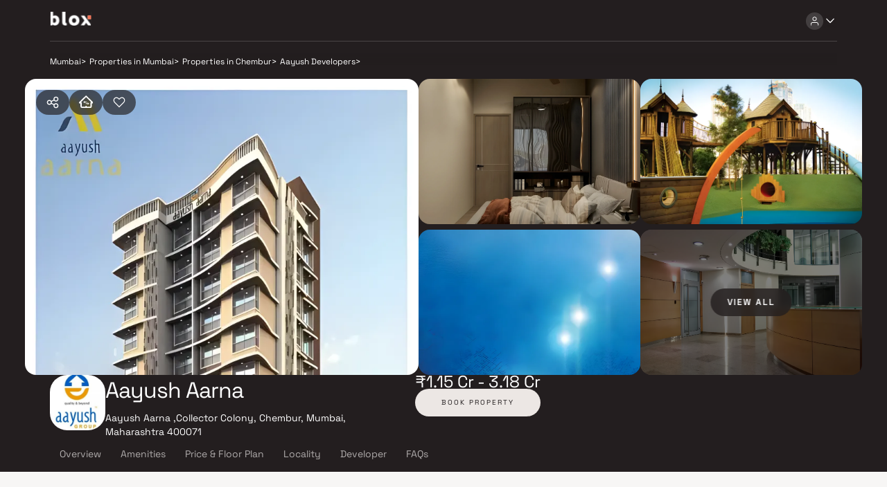

--- FILE ---
content_type: text/html; charset=utf-8
request_url: https://blox.xyz/projects/aayush-aarna
body_size: 28186
content:
<!DOCTYPE html><html lang="en"><head><meta charSet="utf-8"/><link rel="preload" as="image" href="/assets/images/blox-logo-white.svg" fetchpriority="high"/><link rel="preload" as="image" href="/assets/icons/user-primary.svg" fetchpriority="high"/><link rel="preload" as="image" href="/assets/icons/arrow-down-primary.svg" fetchpriority="high"/><meta name="viewport" content="width=device-width, initial-scale=1.0,maximum-scale=1.0"/><meta name="robots" content="index, follow,max-image-preview:large, max-snippet:-1, max-video-preview:-1"/><title>Aayush Aarna In Chembur | Buy 1, 2, 3 &amp; 3.5 BHK, 1 BHK LUX in Mumbai</title><link rel="manifest" href="/manifest.json" crossorigin="use-credentials"/><meta name="description" content="Aayush Aarna In Chembur | Buy 1, 2, 3 &amp; 3.5 BHK, 1 BHK LUX in Mumbai | Book your site visit now | Verified inventory | Dedicated relationship manager"/><meta name="keywords" content=""/><link rel="canonical" href="https://blox.xyz/projects/aayush-aarna"/><link rel="icon" href="/favicon.ico"/><meta property="og:url" content="https://blox.xyz/projects/aayush-aarna"/><meta property="og:image" content="https://cdn.blox.xyz/blox/assets/blox_logo.jpg"/><meta property="og:image:width" content="1200"/><meta property="og:image:height" content="630"/><meta property="og:site_name" content="Blox"/><meta property="og:type" content="Website"/><meta property="og:title" content="Aayush Aarna In Chembur | Buy 1, 2, 3 &amp; 3.5 BHK, 1 BHK LUX in Mumbai"/><meta property="og:description" content="Aayush Aarna In Chembur | Buy 1, 2, 3 &amp; 3.5 BHK, 1 BHK LUX in Mumbai | Book your site visit now | Verified inventory | Dedicated relationship manager"/><meta property="og:locale" content="en_US"/><meta name="twitter:card" content="summary_large_image"/><meta name="twitter:image" content="https://cdn.blox.xyz/blox/assets/blox_logo.jpg"/><meta name="twitter:title" content="Aayush Aarna In Chembur | Buy 1, 2, 3 &amp; 3.5 BHK, 1 BHK LUX in Mumbai"/><meta name="twitter:description" content="Aayush Aarna In Chembur | Buy 1, 2, 3 &amp; 3.5 BHK, 1 BHK LUX in Mumbai | Book your site visit now | Verified inventory | Dedicated relationship manager"/><meta name="facebook-domain-verification" content="genkqli6rn4oj41d8zlgpuddj80q94"/><script type="application/ld+json">
{
  "@context": "https://schema.org/",
  "@type": "BreadcrumbList",
  "itemListElement": [{"@type":"ListItem","position":1,"name":"Mumbai","item":"https://blox.xyz/"},{"@type":"ListItem","position":2,"name":"Properties in Mumbai","item":"https://blox.xyz/buy/mumbai/1a256"},{"@type":"ListItem","position":3,"name":"Properties in Chembur","item":"https://blox.xyz/buy/mumbai/chembur-1a256b7a30"},{"@type":"ListItem","position":4,"name":"Aayush Developers","item":"https://blox.xyz/buy/mumbai/chembur-aayush-developers-1a256b7a30b13a425"},{"@type":"ListItem","position":5,"name":"Aayush Aarna","item":"https://blox.xyz/projects/aayush-aarna"}]
}</script><script type="application/ld+json">
{
  "@context": "https://schema.org",
  "@type": "FAQPage",
  "mainEntity": [{"@type":"Question","name":"When is the possession date for Aayush Aarna?","acceptedAnswer":{"@type":"Answer","text":"Possession date of Aayush Aarna is 30 Jun 2023"}},{"@type":"Question","name":"What is the RERA carpet area range of Aayush Aarna?","acceptedAnswer":{"@type":"Answer","text":"The RERA carpet area range for Aayush Aarna is 383 - 1060 sqft"}},{"@type":"Question","name":"What is the price range of Aayush Aarna?","acceptedAnswer":{"@type":"Answer","text":"The price range of Aayush Aarna is ₹1.15 Cr - 3.18 Cr"}},{"@type":"Question","name":"Where is Aayush Aarna located?","acceptedAnswer":{"@type":"Answer","text":"Aayush Aarna is located at Aayush Aarna ,Collector Colony, Chembur, Mumbai, Maharashtra 400071."}},{"@type":"Question","name":"What configurations are available in Aayush Aarna?","acceptedAnswer":{"@type":"Answer","text":"Aayush Aarna has 1 BHK, 2 BHK, 3 BHK, 3.5 BHK configurations."}},{"@type":"Question","name":"What is the status of Aayush Aarna?","acceptedAnswer":{"@type":"Answer","text":"The status of Aayush Aarna is Ready to move."}},{"@type":"Question","name":"Which amenities are provided in Aayush Aarna?","acceptedAnswer":{"@type":"Answer","text":"The amenities are CCTV / Video Surveillance, Gymnasium, Indoor Games, Jogging / Cycle Track, Kids Play Areas / Sand Pits, Landscape Garden, Multipurpose Hall, Senior citizen Area, Swimming Pool."}},{"@type":"Question","name":"Who is the developer of Aayush Aarna?","acceptedAnswer":{"@type":"Answer","text":"The developer of Aayush Aarna is Aayush Developers."}}]
}
</script><script type="application/ld+json">
{
  "@context": "https://schema.org",
  "@type": "Product",
  "name": "Aayush Aarna",
  "image": "https://cdn.blox.xyz/builders/thumb/160522104500-AAYSHDEVELOPERS.jpg",
  "description": "Aayush Aarna offers a prime location in the heart of Chembur, Mumbai’s burgeoning hub. A five-minute drive connects you to major freeways and highways, ensuring easy access to various parts of the city. Enjoy convenience with key recreational and retail centers within a short distance. The property is well-positioned near notable landmarks such as Cubic Mall, Sushrut Hospital, Swami Vivekananda High School, Acres Cafe, and Sindhi Society Gymkhana. This strategic location minimizes commuting time and maximizes leisure opportunities.Developed by the renowned Aayush Group, Aayush Aarna blends modern living with contemporary architectural standards, promising a home that fits seamlessly into the city's evolving landscape.",
  "brand": {
		"@type": "Brand",
		"name": "Aayush Developers"
	},
  "offers": {
		"@type": "AggregateOffer",
    "url": "https://blox.xyz/projects/aayush-aarna",
		"priceCurrency": "INR",
		"lowPrice": "11500000.00",
		"highPrice": "31820000.00"
	}
}
</script><script type="application/ld+json">
{
  "@context": "https://schema.org",
  "@type": [
      "SingleFamilyResidence",
      "Product",
      "RealEstateListing"
  ],
  "@id": "https://blox.xyz/projects/aayush-aarna",
  "mpn": "P51800027442",
  "brand": {
    "@type": "Brand",
    "@id": "https://blox.xyz/buy/mumbai/aayush-developers-1a256b13a425",
    "name": "Aayush Developers"
  },
  "url": "https://blox.xyz/projects/aayush-aarna",
  "containedInPlace": {
      "@type": "Place",
      "@id": "Aayush Aarna",
      "url": "https://blox.xyz/projects/aayush-aarna",
      "name": "Aayush Aarna",
      "address": {
          "@type": "PostalAddress",
          "streetAddress": "Aayush Aarna ,Collector Colony, Chembur, Mumbai, Maharashtra 400071",
          "addressLocality": "Chembur",
          "addressRegion": "Mumbai",
          "postalCode": "400071",
          "addressCountry": "IN"
      }
  },
  "description": "Aayush Aarna offers a prime location in the heart of Chembur, Mumbai’s burgeoning hub. A five-minute drive connects you to major freeways and highways, ensuring easy access to various parts of the city. Enjoy convenience with key recreational and retail centers within a short distance. The property is well-positioned near notable landmarks such as Cubic Mall, Sushrut Hospital, Swami Vivekananda High School, Acres Cafe, and Sindhi Society Gymkhana. This strategic location minimizes commuting time and maximizes leisure opportunities.Developed by the renowned Aayush Group, Aayush Aarna blends modern living with contemporary architectural standards, promising a home that fits seamlessly into the city's evolving landscape.",
  "floorSize": [
      {
          "@type": "QuantitativeValue",
          "unitCode": "SQFT",
          "minValue": "383",
          "maxValue": "1060"
      }
  ],
  "image": [
      {
          "@type": "ImageObject",
          "url": "https://cdn.blox.xyz/builders/thumb/160522104500-AAYSHDEVELOPERS.jpg"
      }
  ],
  "name": "Aayush Aarna",
  "offers": {
      "@type": "Offer",
      "@id": "P51800027442",
      "availability": "https://schema.org/InStock",
      "name": "Sale of Aayush Aarna Unit",
      "url": "https://blox.xyz/projects/aayush-aarna",
      "price": 11500000.00,
      "priceCurrency": "INR"
  }
}
</script><link rel="preload" href="https://cdn.blox.xyz/projects-2x/aayush-developers-aayush-aarna-bedroom-1671099205.webp" as="image" type="image/webp" fetchpriority="high"/><link rel="preload" as="image" href="/assets/icons/share-primary.svg" fetchpriority="high"/><link rel="preload" as="image" href="/assets/icons/compare-inactive-secondary.svg" fetchpriority="high"/><link rel="preload" as="image" href="https://cdn.blox.xyz/projects-2x/aayush-developers-aayush-aarna-bedroom-1671099205.webp" fetchpriority="high"/><link rel="preload" as="image" href="https://cdn.blox.xyz/projects-2x/Aayush_Developers-Aayush_Aarna--Bedroom-1655133969.webp" fetchpriority="high"/><link rel="preload" as="image" href="https://cdn.blox.xyz/projects-2x/aayush-developers-aayush-aarna-bedroom-1671099665.webp" fetchpriority="high"/><link rel="preload" as="image" href="https://cdn.blox.xyz/projects-2x/aayush-developers-aayush-aarna-bedroom-1671099597.webp" fetchpriority="high"/><link rel="preload" as="image" href="https://cdn.blox.xyz/projects-2x/aayush-developers-aayush-aarna-bedroom-1671099533.webp" fetchpriority="high"/><link rel="preload" as="image" href="https://cdn.blox.xyz/builders/thumb/160522104500-AAYSHDEVELOPERS.jpg" fetchpriority="high"/><link rel="preload" as="image" href="/assets/icons/call-rm.svg" fetchpriority="high"/><link rel="preload" as="image" href="/assets/icons/calendar-primary.svg" fetchpriority="high"/><link rel="preload" as="image" href="/assets/icons/heart-primary.svg" fetchpriority="high"/><meta name="next-head-count" content="42"/><link data-next-font="size-adjust" rel="preconnect" href="/" crossorigin="anonymous"/><link rel="preload" href="/_next/static/css/d5643689e21d9336.css" as="style"/><link rel="stylesheet" href="/_next/static/css/d5643689e21d9336.css" data-n-g=""/><noscript data-n-css=""></noscript><script defer="" nomodule="" src="/_next/static/chunks/polyfills-c67a75d1b6f99dc8.js"></script><script src="/_next/static/chunks/webpack-cf1e02c784ed1153.js" defer=""></script><script src="/_next/static/chunks/framework-ce84985cd166733a.js" defer=""></script><script src="/_next/static/chunks/main-53cf137599e3a88f.js" defer=""></script><script src="/_next/static/chunks/pages/_app-10a7f31bf88cac82.js" defer=""></script><script src="/_next/static/chunks/pages/projects/%5Bproject_name%5D-130dc406e46333dd.js" defer=""></script><script src="/_next/static/Wrs2HspOPJwgxVJmQkbI0/_buildManifest.js" defer=""></script><script src="/_next/static/Wrs2HspOPJwgxVJmQkbI0/_ssgManifest.js" defer=""></script></head><body><div id="__next"><div class="Header_Header__HAgHv " data-testid="header-ctn" id="blox-header"><div class="ActionBar_ActionBar__e_qdn undefined Header_DesktopHeader__IPvOn Header_Header-primary__4Qss5 HeaderActionbar" data-testid="action-bar-ctn"><div class="ActionBar_LeftActionBar__2E5QV undefined"><div class="Header_DesktopLeftHeaderChild__9dCcG"><div class="pointer"><img alt="Blox Logo" decoding="async" data-testid="next-image-ctn" as="image" fetchpriority="high" loading="eager" width="60" height="21" data-nimg="1" class="" style="color:transparent" src="/assets/images/blox-logo-white.svg"/></div></div></div><div class="undefined undefined"><div class="Header_DesktopRightHeaderChild__UJaO4"><div class="app_HeaderActions__cqj4s"><div class="HeaderMenu_HeaderNav__WegmR" id="HeaderNav"><div class="IconDropdown_Dropdown__7u_i1 "><div class="IconDropdown_ActionButtonWrapper__tnVfC arrowPosition undefined"><div class="HeaderMenu_NavIcon__W0Vet"><div class="IconButton_IconButton__M3Ou9 IconButton_dark__swiBh " style="width:25px;height:25px;border-radius:30px" data-testid="icon-button" aria-disabled="false"><img alt="user-primary" decoding="async" data-testid="next-image-ctn" as="image" fetchpriority="high" loading="eager" width="15" height="15" data-nimg="1" class="" style="color:transparent" src="/assets/icons/user-primary.svg"/></div><div class="IconButton_IconButton__M3Ou9 IconButton_dark__swiBh HeaderMenu_TransparentIcon__ANSJD" style="width:20px;height:20px;border-radius:0px" data-testid="icon-button" aria-disabled="false"><img alt="arrow-down-primary" decoding="async" data-testid="next-image-ctn" as="image" fetchpriority="high" loading="eager" width="20" height="20" data-nimg="1" class="" style="color:transparent" src="/assets/icons/arrow-down-primary.svg"/></div></div></div><div class="IconDropdown_DropdownContent__DLDCf "><div><div class="HeaderMenu_PreMenu__6e2HA  HeaderMenu_open__B7dLC"><div class="HeaderMenu_MenuCont__7OOWa"><div class="HeaderMenu_Text1__7HDCI">Discover. Experience.<span> Buy.</span></div><div class="HeaderMenu_Textsmall__lT_ZX"><div class="undefined  text_text-12px__xSUJ5" data-testid="text-custom">Get Personalized experience</div><div class="undefined  text_text-12px__xSUJ5" data-testid="text-custom">by logging in</div></div><div class="HeaderMenu_BtnsGrid__yFiiB"><div class="
        Button_BloxButton__CGzYC 
         
        Button_primary__kJZL8 
        Button_Button-sm__5qhz9
        Button_NotFullwidth__UW6Eb
         primary" data-testid="blox-button"><div class="Button_ButtonContent__qPyqO Button_ButtonContent-sm__DArc6"><div class="undefined Button_Text-sm__k1Fww Button_BtnText__nrjra  primary " data-testid="text-custom">Login / Register</div></div></div></div></div><div class="HeaderMenu_MenuList__Yn2s6"></div></div></div></div></div></div></div></div></div></div></div><div class="app_BodyContainer__JfBVF"><div class="PropertyViewerCard_PropertyCardCtn__Q8bmr" data-testid="propertycard-ctn"><div class="PropertyViewerCard_NavTags__bUoHk"><div class="PropertyViewerCard_NavigatorCtn__esu8a"><div class="Navigator_RouteCtn__BMYBn " data-testid="navigator-ctn"><div class="Navigator_RouteInline__GB4jV " data-testid="navigator-Mumbai"><a href="/"><div class="undefined  text_desktop-seo-text-1__piY_3" data-testid="text-custom">Mumbai</div></a><div class="undefined  text_desktop-seo-text-1__piY_3" data-testid="text-custom">&gt;</div></div><div class="Navigator_RouteInline__GB4jV " data-testid="navigator-Properties in Mumbai"><a href="/buy/mumbai/1a256"><div class="undefined  text_desktop-seo-text-1__piY_3" data-testid="text-custom">Properties in Mumbai</div></a><div class="undefined  text_desktop-seo-text-1__piY_3" data-testid="text-custom">&gt;</div></div><div class="Navigator_RouteInline__GB4jV " data-testid="navigator-Properties in Chembur"><a href="/buy/mumbai/chembur-1a256b7a30"><div class="undefined  text_desktop-seo-text-1__piY_3" data-testid="text-custom">Properties in Chembur</div></a><div class="undefined  text_desktop-seo-text-1__piY_3" data-testid="text-custom">&gt;</div></div><div class="Navigator_RouteInline__GB4jV " data-testid="navigator-Aayush Developers"><div class="undefined  text_desktop-seo-text-1__piY_3" data-testid="text-custom">Aayush Developers</div><div class="undefined  text_desktop-seo-text-1__piY_3" data-testid="text-custom">&gt;</div></div></div></div></div><div class="PropertyViewerCard_MediaContent__E7hRT " style="height:428px"><div class="PDPGalleryView_PDPGalleryViewContainer__kgUi6"><div class="PDPGalleryView_FourItemContainer__otoNA"><div class="PDPGalleryView_LeftMedia__z2w8n"><div class="PropertyViewerCard_PropertyCardActionBtnSetRight__4PQte"><div class="PropertyViewerCard_StoryNavigationController__CWFGq"><div><div class="IconButton_IconButton__M3Ou9 IconButton_primary__lDo6N PropertyViewerCard_PropActionBtn__K0p_l PropertyViewerCard_ShareActionBtn__AM62U" style="width:48px;height:36px;border-radius:100px" data-testid="icon-button" aria-disabled="false"><img alt="share-primary" decoding="async" data-testid="next-image-ctn" as="image" fetchpriority="high" loading="eager" width="20" height="20" data-nimg="1" class="" style="color:transparent" src="/assets/icons/share-primary.svg"/></div></div><div class="CompareBtn_CompareBtnWrapper__TP1TT"><div class="ToolTip_tooltipWrapper__x8HLD"><div class="IconButton_IconButton__M3Ou9 undefined PropertyViewerCard_PropActionBtn__K0p_l CompareBtn_CompareBtn__PnSOK undefined" style="width:48px;height:36px;border-radius:100px" data-testid="icon-button" aria-disabled="false"><img alt="compare-inactive-secondary" decoding="async" data-testid="next-image-ctn" as="image" fetchpriority="high" loading="eager" width="20" height="20" data-nimg="1" class="CompareBtn_icon__pV71H" style="color:transparent" src="/assets/icons/compare-inactive-secondary.svg"/></div></div></div><div class="FavoriteBtn_FavBtnWrapper__9B2ta"><div class="IconButton_IconButton__M3Ou9 undefined 
          FavoriteBtn_PropActionBtn_lg__43vJE 
          undefined 
          FavoriteBtn_FavBtn___tol4 
          PropertyViewerCard_PropActionBtn__K0p_l 
          
        " style="width:48px;height:36px;border-radius:100px" data-testid="icon-button" aria-disabled="false"><img alt="heart-primary" decoding="async" data-testid="next-image-ctn" as="image" fetchpriority="high" loading="eager" width="20" height="20" data-nimg="1" class="FavoriteBtn_icon__Jw1dw" style="color:transparent" src="/assets/icons/heart-primary.svg"/></div></div></div></div><img alt="Property-Image" decoding="async" data-testid="next-image-ctn" as="image" fetchpriority="high" loading="eager" width="16" height="16" data-nimg="1" class="PDPGalleryView_pdpgimg__kc2ou" style="color:transparent" src="https://cdn.blox.xyz/projects-2x/aayush-developers-aayush-aarna-bedroom-1671099205.webp"/></div><div class="PDPGalleryView_RightMedia__HAZZq"><div class="PDPGalleryView_TopRight__iOUEN"><div class="PDPGalleryView_MediaItem__NBo60"><img alt="Property-Image" decoding="async" data-testid="next-image-ctn" as="image" fetchpriority="high" loading="eager" width="16" height="16" data-nimg="1" class="PDPGalleryView_pdpgimg__kc2ou" style="color:transparent" src="https://cdn.blox.xyz/projects-2x/Aayush_Developers-Aayush_Aarna--Bedroom-1655133969.webp"/></div><div class="PDPGalleryView_MediaItem__NBo60"><img alt="Property-Image" decoding="async" data-testid="next-image-ctn" as="image" fetchpriority="high" loading="eager" width="16" height="16" data-nimg="1" class="PDPGalleryView_pdpgimg__kc2ou" style="color:transparent" src="https://cdn.blox.xyz/projects-2x/aayush-developers-aayush-aarna-bedroom-1671099665.webp"/></div></div><div class="PDPGalleryView_BottomRight__Vnb30"><div class="PDPGalleryView_MediaItem__NBo60"><img alt="Property-Image" decoding="async" data-testid="next-image-ctn" as="image" fetchpriority="high" loading="eager" width="16" height="16" data-nimg="1" class="PDPGalleryView_pdpgimg__kc2ou" style="color:transparent" src="https://cdn.blox.xyz/projects-2x/aayush-developers-aayush-aarna-bedroom-1671099597.webp"/></div><div class="PDPGalleryView_MediaItem__NBo60 PDPGalleryView_MoreCountOverlay__4SAkA"><div class="PDPGalleryView_darkoverlay__ReIg_"></div><img alt="Property-Image" decoding="async" data-testid="next-image-ctn" as="image" fetchpriority="high" loading="eager" width="16" height="16" data-nimg="1" class="PDPGalleryView_pdpgimg__kc2ou" style="color:transparent" src="https://cdn.blox.xyz/projects-2x/aayush-developers-aayush-aarna-bedroom-1671099533.webp"/><span>VIEW ALL </span></div></div></div></div></div></div></div><div class="PropertyViewerCard_propdatacont__DZgBc"><div class="PropertyViewerCard_PropertyViewerCardDataCtn__vVrHe" id="propctn"><div class="PropertyViewerCard_PropertyDataCtn__obJMO"><div class="PropertyViewerCard_PropertyViewerData___mn3M"><div><div class="GridCont_gridCont__rn4P3 PropertyViewerCard_PropertyName___21zf GridCont_row__HRG7b undefined" style="grid-gap:20px;justify-content:flex-start"><img alt="Propert-Icon" decoding="async" data-testid="next-image-ctn" as="image" fetchpriority="high" loading="eager" width="80" height="80" data-nimg="1" class="PropertyViewerCard_PropertyIcon__5t216" style="color:transparent" src="https://cdn.blox.xyz/builders/thumb/160522104500-AAYSHDEVELOPERS.jpg"/><div><h1 class="text_Htitle__vsNcm PropertyViewerCard_PropertyName___21zf"><div class="undefined  text_desktop-title-3__fskJW" data-testid="text-custom">Aayush Aarna</div></h1><div class="undefined PropertyViewerCard_PropertyAddressLong__Kkuat text_text-14px__aPnkg" data-testid="text-custom">Aayush Aarna ,Collector Colony, Chembur, Mumbai, Maharashtra 400071</div></div></div></div></div>              <div class="PropertyViewerCard_PropertySubDataCtn__ShLIt"><div class="PropertyViewerCard_PropertyInfoCtn__T37bU"><div class="undefined PropertyViewerCard_PropertyAddressShort__4deRi text_mobile-label__KR4cP" data-testid="text-custom">Chembur</div><div class="undefined  text_mobile-body-lg__0NTfi" data-testid="text-custom">₹1.15 Cr - 3.18 Cr</div></div></div><div><div class="PropertyViewerCard_PropertyPriceRangeBkPropDesktopView__qoe_4"><div class="undefined PropertyViewerCard_PropertyPrice__djxCG undefined" data-testid="text-custom">₹1.15 Cr - 3.18 Cr</div><div class="
        Button_BloxButton__CGzYC 
         
        Button_secondary__yUll7 
        Button_Button-md__I4gfy
        Button_NotFullwidth__UW6Eb
        PropertyViewerCard_bookbtn__QoCYs secondary" data-testid="blox-button"><div class="Button_ButtonContent__qPyqO Button_ButtonContent-md__1XTQo"><div class="undefined Button_Text-md__R7FDU Button_BtnText__nrjra  secondary " data-testid="text-custom">BOOK PROPERTY</div></div></div></div></div></div></div></div><div class="NavigationBar_StickyCtn__sZAk3 PropertyDetails_fullBG__hJtMZ"><div class="NavigationBar_NavBar__Bpjz6"><a class="NavigationBar_NavLink__rrmHi" href="#Overview"><div class="undefined NavigationBar_LinkText__C6lGj text_text-14px__aPnkg" data-testid="text-custom">Overview</div></a><a class="NavigationBar_NavLink__rrmHi" href="#Amenities"><div class="undefined NavigationBar_LinkText__C6lGj text_text-14px__aPnkg" data-testid="text-custom">Amenities</div></a><a class="NavigationBar_NavLink__rrmHi" href="#Price &amp; Floor Plan"><div class="undefined NavigationBar_LinkText__C6lGj text_text-14px__aPnkg" data-testid="text-custom">Price &amp; Floor Plan</div></a><a class="NavigationBar_NavLink__rrmHi" href="#Locality"><div class="undefined NavigationBar_LinkText__C6lGj text_text-14px__aPnkg" data-testid="text-custom">Locality</div></a><a class="NavigationBar_NavLink__rrmHi" href="#Developer"><div class="undefined NavigationBar_LinkText__C6lGj text_text-14px__aPnkg" data-testid="text-custom">Developer</div></a><a class="NavigationBar_NavLink__rrmHi" href="#FAQs"><div class="undefined NavigationBar_LinkText__C6lGj text_text-14px__aPnkg" data-testid="text-custom">FAQs</div></a></div><div class="NavigationBar_NavButtonCtn__aJVjd"><div class="IconButton_IconButton__M3Ou9 undefined NavigationBar_CloseIcon__8D35Y" style="width:48px;height:48px;border-radius:50px" data-testid="icon-button" aria-disabled="false"><img alt="video-primary" decoding="async" data-testid="next-image-ctn" loading="lazy" width="20" height="20" data-nimg="1" class="" style="color:transparent" src="/assets/icons/video-primary.svg"/></div><div class="IconButton_IconButton__M3Ou9 undefined NavigationBar_CloseIcon__8D35Y" style="width:48px;height:48px;border-radius:50px" data-testid="icon-button" aria-disabled="false"><img alt="call-rm" decoding="async" data-testid="next-image-ctn" as="image" fetchpriority="high" loading="eager" width="20" height="20" data-nimg="1" class="" style="color:transparent" src="/assets/icons/call-rm.svg"/></div><div class="IconButton_IconButton__M3Ou9 undefined NavigationBar_CloseIcon__8D35Y" style="width:48px;height:48px;border-radius:50px" data-testid="icon-button" aria-disabled="false"><img alt="calendar-primary" decoding="async" data-testid="next-image-ctn" as="image" fetchpriority="high" loading="eager" width="20" height="20" data-nimg="1" class="" style="color:transparent" src="/assets/icons/calendar-primary.svg"/></div><div class="
        Button_BloxButton__CGzYC 
         
        Button_primary__kJZL8 
        Button_Button-md__I4gfy
        Button_NotFullwidth__UW6Eb
        NavigationBar_NavButton__JwONn primary" data-testid="blox-button"><div class="Button_ButtonContent__qPyqO Button_ButtonContent-md__1XTQo"><div class="undefined Button_Text-md__R7FDU Button_BtnText__nrjra  primary " data-testid="text-custom">BOOK PROPERTY</div></div></div></div></div><div class="PropertyDetails_RelativeComponentCtn__xJB6K"><div class="PropertyDetails_BodyWrapper__xzEAL"><div class="PropertyDetails_leftSection__nwaCM"><section id="Overview"><div class="Overview_OverviewMain__jK_BF"><div class="Overview_Overview__Bc1p3 false" data-testid="blox-Overview"><h2 class="text_Htitle__vsNcm undefined Overview_HeadingTextOverview__4Xh33"><div class="undefined  text_text-20px__KiVZf" data-testid="text-custom">Overview</div></h2><div class="Overview_OverviewData__cLXua"><div class="TruncatedText_TruncateText__iKHoI text-12 
            undefined
            undefined"><div class="undefined TruncatedText TruncatedText_line-4__CGy8m Overview_OverviewDescriptionTruncText__KLEw7 
                 " data-testid="text-custom">Aayush Aarna offers a prime location in the heart of Chembur, Mumbai’s burgeoning hub. A five-minute drive connects you to major freeways and highways, ensuring easy access to various parts of the city. Enjoy convenience with key recreational and retail centers within a short distance. The property is well-positioned near notable landmarks such as Cubic Mall, Sushrut Hospital, Swami Vivekananda High School, Acres Cafe, and Sindhi Society Gymkhana. This strategic location minimizes commuting time and maximizes leisure opportunities.Developed by the renowned Aayush Group, Aayush Aarna blends modern living with contemporary architectural standards, promising a home that fits seamlessly into the city&#x27;s evolving landscape.</div></div></div><div class="Overview_OverviewGrid__OKQXI false"><div><div class="Overview_LabelValue__6n8p7"><div class="undefined Overview_OverviewLabel__SqP8W text_text-14px__aPnkg" data-testid="text-custom">Configuration</div><div class="Overview_configClass__hW0CR"><p>1, 2, 3, 3.5 BH...<span>See More<img alt="arrow-down-orange" decoding="async" data-testid="next-image-ctn" loading="lazy" width="20" height="20" data-nimg="1" class="" style="color:transparent" src="/assets/icons/arrow-down-orange.svg"/></span></p></div></div></div><div class="Overview_Separator__72rcU"></div><div><div class="Overview_LabelValue__6n8p7"><div class="undefined Overview_OverviewLabel__SqP8W text_text-14px__aPnkg" data-testid="text-custom">Ready to move</div><div class="undefined Overview_Value__mQWHK text_text-14px__aPnkg" data-testid="text-custom">Completed in Jun 2023</div></div></div><div class="Overview_Separator__72rcU"></div><div><div class="Overview_LabelValue__6n8p7"><div class="undefined Overview_OverviewLabel__SqP8W text_text-14px__aPnkg" data-testid="text-custom">Avg. Price</div><div class="undefined Overview_Value__mQWHK text_text-14px__aPnkg" data-testid="text-custom">₹30,026/sq.ft</div></div></div><div class="Overview_Separator__72rcU"></div><div><div class="Overview_LabelValue__6n8p7"><div class="undefined Overview_OverviewLabel__SqP8W text_text-14px__aPnkg" data-testid="text-custom">RERA Carpet Area</div><div class="undefined Overview_Value__mQWHK text_text-14px__aPnkg" data-testid="text-custom">383 - 1060 sqft</div></div></div></div></div><div><div class="Overview_ListContainer__RcPDE "><div class="Overview_highlightHeading__8JSvd">Why consider <span>buying this property</span>?</div><div class="Overview_HighlightsContainer__cYf_c"><ul class="Overview_Squarelist__NXH7D"><li>5-minute walk to Chembur Monorail.</li><li>20-minute drive to Chembur/Kurla Railway Station.</li><li>Connects to all major freeways and highways in just 5 minutes.</li></ul><ul class="Overview_Squarelist__NXH7D"><li>Intelligent home access control.</li><li>Excellent home planning with no wastage in any room.</li></ul></div></div></div></div></section><section id="Amenities"><div class="Amenities_Amenities__Idw7g" data-testid="blox-Amenities"><div class="Amenities_AmmCard__Gu2e5 Card_secondary__V9lZX Card_BloxCard__LQ6Yv" style="height:auto;width:auto" data-testid="blox-card"><div class="Amenities_AmenitiesHeadingTxt__bxyH0 squarebx rightPos"><h2 class="text_Htitle__vsNcm "><div class="undefined  text_text-20px__KiVZf" data-testid="text-custom">Amenities</div></h2></div><div class="Amenities_amenitiesDesktop__NRcWU"><div class="Amenities_TagGrid__rI9__"><div class="Amenities_IconLabel__WOGsG"><img alt="amenities/cctv-secondary" decoding="async" data-testid="next-image-ctn" loading="lazy" width="24" height="24" data-nimg="1" class="" style="color:transparent" src="/assets/icons/amenities/cctv-secondary.svg"/><div>CCTV / Video Surveillance</div></div><div class="Amenities_IconLabel__WOGsG"><img alt="amenities/gym-secondary" decoding="async" data-testid="next-image-ctn" loading="lazy" width="24" height="24" data-nimg="1" class="" style="color:transparent" src="/assets/icons/amenities/gym-secondary.svg"/><div>Gymnasium</div></div><div class="Amenities_IconLabel__WOGsG"><img alt="amenities/indoor-games-secondary" decoding="async" data-testid="next-image-ctn" loading="lazy" width="24" height="24" data-nimg="1" class="" style="color:transparent" src="/assets/icons/amenities/indoor-games-secondary.svg"/><div>Indoor Games</div></div><div class="Amenities_IconLabel__WOGsG"><img alt="amenities/jogging-secondary" decoding="async" data-testid="next-image-ctn" loading="lazy" width="24" height="24" data-nimg="1" class="" style="color:transparent" src="/assets/icons/amenities/jogging-secondary.svg"/><div>Jogging / Cycle Track</div></div><div class="Amenities_IconLabel__WOGsG"><img alt="amenities/kids-play-areas-secondary" decoding="async" data-testid="next-image-ctn" loading="lazy" width="24" height="24" data-nimg="1" class="" style="color:transparent" src="/assets/icons/amenities/kids-play-areas-secondary.svg"/><div>Kids Play Areas / Sand Pits</div></div><div class="Amenities_IconLabel__WOGsG"><img alt="amenities/large-green-area-secondary" decoding="async" data-testid="next-image-ctn" loading="lazy" width="24" height="24" data-nimg="1" class="" style="color:transparent" src="/assets/icons/amenities/large-green-area-secondary.svg"/><div>Landscape Garden</div></div><div class="Amenities_IconLabel__WOGsG"><img alt="amenities/Multi-purpose-court-secondary" decoding="async" data-testid="next-image-ctn" loading="lazy" width="24" height="24" data-nimg="1" class="" style="color:transparent" src="/assets/icons/amenities/Multi-purpose-court-secondary.svg"/><div>Multipurpose Hall</div></div><div class="Amenities_IconLabel__WOGsG"><img alt="amenities/Senior-Citizen-Sitout-secondary" decoding="async" data-testid="next-image-ctn" loading="lazy" width="24" height="24" data-nimg="1" class="" style="color:transparent" src="/assets/icons/amenities/Senior-Citizen-Sitout-secondary.svg"/><div>Senior citizen Area</div></div><div class="Amenities_IconLabel__WOGsG"><img alt="amenities/swimming-pool-secondary" decoding="async" data-testid="next-image-ctn" loading="lazy" width="24" height="24" data-nimg="1" class="" style="color:transparent" src="/assets/icons/amenities/swimming-pool-secondary.svg"/><div>Swimming Pool</div></div></div></div><div class="Amenities_amenitiesMobile__ViInW"><div class="Amenities_TagGrid__rI9__"><div class="Amenities_IconLabel__WOGsG"><img alt="amenities/cctv-primary" decoding="async" data-testid="next-image-ctn" loading="lazy" width="24" height="24" data-nimg="1" class="" style="color:transparent" src="/assets/icons/amenities/cctv-primary.svg"/><div>CCTV / Video Surveillance</div></div><div class="Amenities_IconLabel__WOGsG"><img alt="amenities/gym-primary" decoding="async" data-testid="next-image-ctn" loading="lazy" width="24" height="24" data-nimg="1" class="" style="color:transparent" src="/assets/icons/amenities/gym-primary.svg"/><div>Gymnasium</div></div><div class="Amenities_IconLabel__WOGsG"><img alt="amenities/indoor-games-primary" decoding="async" data-testid="next-image-ctn" loading="lazy" width="24" height="24" data-nimg="1" class="" style="color:transparent" src="/assets/icons/amenities/indoor-games-primary.svg"/><div>Indoor Games</div></div><div class="Amenities_IconLabel__WOGsG"><img alt="amenities/jogging-primary" decoding="async" data-testid="next-image-ctn" loading="lazy" width="24" height="24" data-nimg="1" class="" style="color:transparent" src="/assets/icons/amenities/jogging-primary.svg"/><div>Jogging / Cycle Track</div></div><div class="Amenities_IconLabel__WOGsG"><img alt="amenities/kids-play-areas-primary" decoding="async" data-testid="next-image-ctn" loading="lazy" width="24" height="24" data-nimg="1" class="" style="color:transparent" src="/assets/icons/amenities/kids-play-areas-primary.svg"/><div>Kids Play Areas / Sand Pits</div></div><div class="Amenities_IconLabel__WOGsG"><img alt="amenities/large-green-area-primary" decoding="async" data-testid="next-image-ctn" loading="lazy" width="24" height="24" data-nimg="1" class="" style="color:transparent" src="/assets/icons/amenities/large-green-area-primary.svg"/><div>Landscape Garden</div></div><div class="Amenities_IconLabel__WOGsG"><img alt="amenities/Multi-purpose-court-primary" decoding="async" data-testid="next-image-ctn" loading="lazy" width="24" height="24" data-nimg="1" class="" style="color:transparent" src="/assets/icons/amenities/Multi-purpose-court-primary.svg"/><div>Multipurpose Hall</div></div><div class="Amenities_IconLabel__WOGsG"><img alt="amenities/Senior-Citizen-Sitout-primary" decoding="async" data-testid="next-image-ctn" loading="lazy" width="24" height="24" data-nimg="1" class="" style="color:transparent" src="/assets/icons/amenities/Senior-Citizen-Sitout-primary.svg"/><div>Senior citizen Area</div></div><div class="Amenities_IconLabel__WOGsG"><img alt="amenities/swimming-pool-primary" decoding="async" data-testid="next-image-ctn" loading="lazy" width="24" height="24" data-nimg="1" class="" style="color:transparent" src="/assets/icons/amenities/swimming-pool-primary.svg"/><div>Swimming Pool</div></div></div></div></div></div></section><section id="Price &amp; Floor Plan"><div class="PropertyDetails_FloorPlanCtn__oIS8M"><div class="PriceFloorPlan_TabBox__XMw7r" data-testid="blox-PriceFloorPlan"><div class="PriceFloorPlan_PriceFloorPlanCard__kHql_ 
            undefined Card_secondary__V9lZX Card_BloxCard__LQ6Yv" style="height:auto;width:auto" data-testid="blox-card"><div class="PriceFloorPlan_TabHeaderCtn__209Tp"><div class="PriceFloorPlan_TabHeader__QEOqi  undefined  squarebx rightPos"><div class="PriceFloorPlan_HeadingCtn__rOH1v"><h2 class="text_Htitle__vsNcm PriceFloorPlan_PricePlanHeaderText__j1YV4 undefined undefined"><div class="undefined  text_text-20px__KiVZf" data-testid="text-custom">Price &amp; Floor Plan</div></h2><h2 class="text_Htitle__vsNcm PriceFloorPlan_PricePlanHeaderSubText__ecC50"><div class="undefined  text_text-14px__aPnkg" data-testid="text-custom"></div></h2></div></div></div><div class="PriceFloorPlan_TabsNavOuter__0cI3i"><div><div class="
        Button_BloxButton__CGzYC 
         
        Button_primary__kJZL8 
        Button_Button-md__I4gfy
        Button_NotFullwidth__UW6Eb
        PriceFloorPlan_TabButtons__2SLlO primary" data-testid="blox-button"><div class="Button_ButtonContent__qPyqO Button_ButtonContent-md__1XTQo"><div class="undefined Button_Text-md__R7FDU Button_BtnText__nrjra PriceFloorPlan_PillsbtnTxt__idZm7 primary " data-testid="text-custom">1 BHK</div></div></div></div><div><div class="
        Button_BloxButton__CGzYC 
         
        Button_secondary__yUll7 
        Button_Button-md__I4gfy
        Button_NotFullwidth__UW6Eb
        PriceFloorPlan_TabButtons__2SLlO secondary" data-testid="blox-button"><div class="Button_ButtonContent__qPyqO Button_ButtonContent-md__1XTQo"><div class="undefined Button_Text-md__R7FDU Button_BtnText__nrjra PriceFloorPlan_PillsbtnTxt__idZm7 secondary " data-testid="text-custom">2 BHK</div></div></div></div><div><div class="
        Button_BloxButton__CGzYC 
         
        Button_secondary__yUll7 
        Button_Button-md__I4gfy
        Button_NotFullwidth__UW6Eb
        PriceFloorPlan_TabButtons__2SLlO secondary" data-testid="blox-button"><div class="Button_ButtonContent__qPyqO Button_ButtonContent-md__1XTQo"><div class="undefined Button_Text-md__R7FDU Button_BtnText__nrjra PriceFloorPlan_PillsbtnTxt__idZm7 secondary " data-testid="text-custom">3 BHK</div></div></div></div><div><div class="
        Button_BloxButton__CGzYC 
         
        Button_secondary__yUll7 
        Button_Button-md__I4gfy
        Button_NotFullwidth__UW6Eb
        PriceFloorPlan_TabButtons__2SLlO secondary" data-testid="blox-button"><div class="Button_ButtonContent__qPyqO Button_ButtonContent-md__1XTQo"><div class="undefined Button_Text-md__R7FDU Button_BtnText__nrjra PriceFloorPlan_PillsbtnTxt__idZm7 secondary " data-testid="text-custom">3.5 BHK</div></div></div></div></div><div class="PriceFloorPlan_CollapsibleContent-collapse-false__tOO9m PriceFloorPlan_CollapsibleContent__0PjpT"><div><div class="PriceFloorPlan_TabContainer__8ImYG"><div class=""><div class="StickyWrapper_StickyCont__btbh1  " style="top:0"><div class="tabs "><ul class="TabNav_TabsUnorderedList__b8iyQ PriceFloorPlan_FPTabsContainer__UvGjJ" style="overflow-x:auto;white-space:nowrap;display:flex"><li class="TabNav_ActiveListElement___KwAM PriceFloorPlan_FPTabActiveButton__NFCGq PriceFloorPlan_FPTabButtons__ANO_c"><h2 class="text_Htitle__vsNcm "><div class="undefined  text_text-14px__aPnkg" data-testid="text-custom">383 sq. ft</div></h2></li><li class="TabNav_InActiveListElement__eya9t PriceFloorPlan_FPTabButtons__ANO_c"><h2 class="text_Htitle__vsNcm "><div class="undefined  text_text-14px__aPnkg" data-testid="text-custom">438 sq. ft</div></h2></li></ul></div></div><div class=""><div class="PriceFloorPlan_SlideCont__UvCI_"><div class="PriceFloorPlan_details__1vk_j"><div class="PriceFloorPlan_PriceRangeCtn__AnhMl"><div class="undefined PriceFloorPlan_CarpetAreaText__qDZJt text_text-14px__aPnkg" data-testid="text-custom">Name</div><div class="undefined PriceFloorPlan_CarpetAreaDataText__bbedk text_text-16px__yyDjQ" data-testid="text-custom">1 BHK</div></div><div class="PriceFloorPlan_separator__jHsI2"></div><div class="PriceFloorPlan_PriceRangeCtn__AnhMl"><div class="undefined PriceFloorPlan_CarpetAreaText__qDZJt text_text-14px__aPnkg" data-testid="text-custom">Price Range</div><div class="undefined PriceFloorPlan_CarpetAreaDataText__bbedk text_text-16px__yyDjQ" data-testid="text-custom">₹1.15 Cr</div></div></div><div class="PriceFloorPlan_ImageCtnn__qAqPD undefined"><div><img alt="Floor_Plan_Image" decoding="async" data-testid="next-image-ctn" loading="lazy" width="16" height="16" data-nimg="1" class="PriceFloorPlan_FloorImages__E6_FT" style="color:transparent" src="https://cdn.blox.xyz/properties/aayush-developers-aayush-aarna-1-bhk-bedroom-1671099758.webp"/></div></div></div></div></div></div></div></div></div></div></div></section><div></div><section id="Locality"><div class=" Card_secondary__V9lZX Card_BloxCard__LQ6Yv" style="height:auto;width:auto" data-testid="blox-card"><div class=""><div class="Locality_Header__dByCH squarebx rightPos"><h2 class="text_Htitle__vsNcm undefined squarebx rightPos"><div class="undefined  text_desktop-heading-3__6qV5j" data-testid="text-custom">Locality</div></h2></div><div></div><div class="Locality_Places__pQlKX"><div class="
        Button_BloxButton__CGzYC 
         
        Button_primary__kJZL8 
        Button_Button-md__I4gfy
        Button_NotFullwidth__UW6Eb
        Locality_PlaceTypeBtn__N9xl2 Locality_PlaceTypeBtn-selected-true__dU5en primary" data-testid="blox-button"><div class="Button_ButtonContent__qPyqO Button_ButtonContent-md__1XTQo"><img alt="hospital-primary" decoding="async" data-testid="next-image-ctn" loading="lazy" width="16" height="16" data-nimg="1" class="" style="color:transparent" src="/assets/icons/hospital-primary.svg"/><div class="undefined Button_Text-md__R7FDU Button_BtnText__nrjra Locality_PillsbtnTxt__JmHH3 primary " data-testid="text-custom">hospital</div></div></div><div class="
        Button_BloxButton__CGzYC 
         
        Button_secondary__yUll7 
        Button_Button-md__I4gfy
        Button_NotFullwidth__UW6Eb
        Locality_PlaceTypeBtn__N9xl2 Locality_PlaceTypeBtn-selected-false__2sKqm secondary" data-testid="blox-button"><div class="Button_ButtonContent__qPyqO Button_ButtonContent-md__1XTQo"><img alt="school-secondary" decoding="async" data-testid="next-image-ctn" loading="lazy" width="16" height="16" data-nimg="1" class="" style="color:transparent" src="/assets/icons/school-secondary.svg"/><div class="undefined Button_Text-md__R7FDU Button_BtnText__nrjra Locality_PillsbtnTxt__JmHH3 secondary " data-testid="text-custom">school</div></div></div><div class="
        Button_BloxButton__CGzYC 
         
        Button_secondary__yUll7 
        Button_Button-md__I4gfy
        Button_NotFullwidth__UW6Eb
        Locality_PlaceTypeBtn__N9xl2 Locality_PlaceTypeBtn-selected-false__2sKqm secondary" data-testid="blox-button"><div class="Button_ButtonContent__qPyqO Button_ButtonContent-md__1XTQo"><img alt="bank-secondary" decoding="async" data-testid="next-image-ctn" loading="lazy" width="16" height="16" data-nimg="1" class="" style="color:transparent" src="/assets/icons/bank-secondary.svg"/><div class="undefined Button_Text-md__R7FDU Button_BtnText__nrjra Locality_PillsbtnTxt__JmHH3 secondary " data-testid="text-custom">bank</div></div></div></div><div class="Locality_primaryFullHorizontalDivider__z8757"></div><div class="Locality_PlaceCardCtn__IMz2N"><div class="Locality_PlaceCard__8VYRj" data-testid="place-card"><p style="color:black"></p><div class="Locality_Details__Ipbeb"><div class="Locality_Rating__bCEYt"><img alt="pdp-hospital" decoding="async" data-testid="next-image-ctn" loading="lazy" width="24" height="24" data-nimg="1" class="Locality_Icon__SGC7y" style="color:transparent" src="/assets/icons/pdp-hospital.svg"/><div class="TruncatedText_TruncateText__iKHoI Locality_PlaceName__uj_o1 
            undefined
            undefined"><div class="undefined TruncatedText TruncatedText_line-2__sX8QZ Locality_OverviewDescriptionTruncText__vq99t 
                 " data-testid="text-custom">Inlaks General Hospital</div></div></div></div><div class="undefined Locality_GrayFont__t713l Locality_DistText__grfYO " data-testid="text-custom">0.4 km</div></div><div class="Locality_PlaceCard__8VYRj" data-testid="place-card"><p style="color:black"></p><div class="Locality_Details__Ipbeb"><div class="Locality_Rating__bCEYt"><img alt="pdp-hospital" decoding="async" data-testid="next-image-ctn" loading="lazy" width="24" height="24" data-nimg="1" class="Locality_Icon__SGC7y" style="color:transparent" src="/assets/icons/pdp-hospital.svg"/><div class="TruncatedText_TruncateText__iKHoI Locality_PlaceName__uj_o1 
            undefined
            undefined"><div class="undefined TruncatedText TruncatedText_line-2__sX8QZ Locality_OverviewDescriptionTruncText__vq99t 
                 " data-testid="text-custom">Ank Multispeciality Hospital</div></div></div></div><div class="undefined Locality_GrayFont__t713l Locality_DistText__grfYO " data-testid="text-custom">0.4 km</div></div><div class="Locality_RowDivider__mgH4_ Locality_primaryFullHorizontalDivider__z8757"></div><div class="Locality_PlaceCard__8VYRj" data-testid="place-card"><p style="color:black"></p><div class="Locality_Details__Ipbeb"><div class="Locality_Rating__bCEYt"><img alt="pdp-hospital" decoding="async" data-testid="next-image-ctn" loading="lazy" width="24" height="24" data-nimg="1" class="Locality_Icon__SGC7y" style="color:transparent" src="/assets/icons/pdp-hospital.svg"/><div class="TruncatedText_TruncateText__iKHoI Locality_PlaceName__uj_o1 
            undefined
            undefined"><div class="undefined TruncatedText TruncatedText_line-2__sX8QZ Locality_OverviewDescriptionTruncText__vq99t 
                 " data-testid="text-custom">Chandra Hospital</div></div></div></div><div class="undefined Locality_GrayFont__t713l Locality_DistText__grfYO " data-testid="text-custom">0.5 km</div></div><div class="Locality_PlaceCard__8VYRj" data-testid="place-card"><p style="color:black"></p><div class="Locality_Details__Ipbeb"><div class="Locality_Rating__bCEYt"><img alt="pdp-hospital" decoding="async" data-testid="next-image-ctn" loading="lazy" width="24" height="24" data-nimg="1" class="Locality_Icon__SGC7y" style="color:transparent" src="/assets/icons/pdp-hospital.svg"/><div class="TruncatedText_TruncateText__iKHoI Locality_PlaceName__uj_o1 
            undefined
            undefined"><div class="undefined TruncatedText TruncatedText_line-2__sX8QZ Locality_OverviewDescriptionTruncText__vq99t 
                 " data-testid="text-custom">Shiv Polyclinc &amp; Nursing Home</div></div></div></div><div class="undefined Locality_GrayFont__t713l Locality_DistText__grfYO " data-testid="text-custom">0.5 km</div></div><div class="Locality_RowDivider__mgH4_ Locality_primaryFullHorizontalDivider__z8757"></div></div></div></div></section><section id="EmiCalculator"><div class="EmiCalculator_emiCalculator__zD_n3"><h3 class="EmiCalculator_title__Cp9ma">Home Loan Calculator</h3><div class="EmiCalculator_emiBody__uzlwc"><div class="EmiCalculator_rightcont__ghlwt"><p class="EmiCalculator_emiAmount__32dAY">Starting from<!-- --> <!-- -->₹<!-- -->1,20,172<!-- --> <span>per month</span></p><div class="EmiCalculator_form__onw23"><p class="EmiCalculator_formRow__stvuN">Explore the cost of your home by adjusting the details</p><div class="EmiCalculator_formRowGroup___G_K7"><div class="EmiCalculator_formRow__stvuN"><label>Property Price</label><select><option value="11500000" selected="">₹1.15 Cr</option><option value="13150000">₹1.31 Cr</option><option value="18550000">₹1.85 Cr</option><option value="31820000">₹3.18 Cr</option></select></div><div class="EmiCalculator_formRow__stvuN"><label>Down Payment</label><input type="text" value="₹11,50,000"/></div></div><button class="EmiCalculator_expandBtn__kC0s6">Customize</button></div></div><div class="EmiCalculator_emiCalChart__y3ovN"><p><span>Total amount</span> <!-- -->:<!-- --> <!-- -->₹1,44,20,673</p></div></div></div></section><section id="EnquireForm"><div class="EnquireForm_EnqNowCard__lVqWn Card_custom__tRM_i Card_BloxCard__LQ6Yv" style="height:100%;width:100%" data-testid="blox-card"><div class="EnquireForm_EnqNowCardCtn__7_aWM"><div class="CardHeader_CardHeaderCtn__mGuOf CardHeader_Card-Text-20__QQqX5 EnquireForm_EnqNowCardHeader__N7ePs" data-testid="card-header"><div class="CardHeader_CardHeaderTitle__GzXgr CardHeader_CardHeaderTitleSecondary__w6GWM gheader"><h2 class="text_Htitle__vsNcm CardHeader_Card-Text-20__QQqX5 "><div class="undefined  " data-testid="text-custom">Enquire Now</div></h2></div><div class="CardHeader_CardIconCtn__IwxSE "><img alt="bloxsquare" decoding="async" data-testid="next-image-ctn" loading="lazy" width="16" height="16" data-nimg="1" class="" style="color:transparent" src="/assets/icons/bloxsquare.svg"/></div></div><div class="EnquireForm_EnqNowCardBody__hfd_F"><div class="undefined  text_mobile-body__ZiUto" data-testid="text-custom">Let us reach out to you at the earliest.</div><div class="EnquireForm_EnqFormInputCtn__04OwZ"><div class="
        Input_BloxInput__nwfmC
         
        undefined
        Input_Fullwidth__O8Vz5
        EnquireForm_InputBox__07_1p " data-testid="blox-input"><div class="Input_InputContent__1NFgo "><img alt="user-primary" decoding="async" data-testid="next-image-ctn" loading="lazy" width="18" height="18" data-nimg="1" class="" style="color:transparent" src="/assets/icons/user-primary.svg"/><input type="fullName" class="Input_Text-lg__uPiXw Input_InputField__L01BX Input_primary___ZVfL EnquireForm_InputField__1A7p2" placeholder="Name" maxLength="100" max="2050-12" autoComplete="off" min="" checked="" value=""/></div><div class="Input_ErrorMessageWrapper__Q4bwG " style="margin-left:26px"><div class="undefined Input_ErrorMessage__AdvH3 text_mobile-label__KR4cP" data-testid="text-custom"></div></div></div><div class="EnquireForm_PhoneCtn__wEGEJ"><div class="EnquireForm_CCDropDown__9QU9W"><img alt="smartphone-primary" decoding="async" data-testid="next-image-ctn" loading="lazy" width="20" height="20" data-nimg="1" class="" style="color:transparent" src="/assets/icons/smartphone-primary.svg"/><span>+91<img alt="arrow-down-primary" decoding="async" data-testid="next-image-ctn" loading="lazy" width="16" height="16" data-nimg="1" class="" style="color:transparent" src="/assets/icons/arrow-down-primary.svg"/></span></div><div class="
        Input_BloxInput__nwfmC
         
        undefined
        Input_Fullwidth__O8Vz5
        EnquireForm_PhoneInput__r_8ah EnquireForm_InputBox__07_1p " data-testid="blox-input"><div class="Input_InputContent__1NFgo "><input type="number" class="Input_Text-lg__uPiXw Input_InputField__L01BX Input_primary___ZVfL EnquireForm_InputField__1A7p2" placeholder="Mobile No. *" maxLength="10" max="2050-12" autoComplete="off" min="" checked="" value=""/></div><div class="Input_ErrorMessageWrapper__Q4bwG "><div class="undefined Input_ErrorMessage__AdvH3 text_mobile-label__KR4cP" data-testid="text-custom"></div></div></div></div><div class="
        Button_BloxButton__CGzYC 
        Button_secondaryDisabled__HrMBS 
        Button_secondary__yUll7 
        Button_Button-lg__sdCda
        Button_NotFullwidth__UW6Eb
        EnquireForm_CallbackBtn__hJwzm secondary" data-testid="blox-button"><div class="Button_ButtonContent__qPyqO undefined"><div class="undefined Button_Text-lg__r6N1d Button_BtnText__nrjra  secondary " data-testid="text-custom">REQUEST A CALLBACK</div></div></div></div><div class="EnquireForm_PrivacyCheck__OcsVI"><div class="
        Input_BloxInput__nwfmC
         
        undefined
        Input_NotFullwidth__j4717
        EnquireForm_InputBox__07_1p EnquireForm_PrivacyCheckbox__sQAHG " data-testid="blox-input"><div class="Input_InputContent__1NFgo "><input type="checkbox" class="Input_Text-lg__uPiXw Input_InputField__L01BX Input_primary___ZVfL EnquireForm_InputFieldChkBox__1Nkoq" placeholder="" maxLength="100" max="2050-12" autoComplete="off" aria-label="Agree to terms and conditions" min="" checked="" value=""/></div></div><div class="undefined EnquireForm_AgreementText__jUjgK text_text-12px__xSUJ5" data-testid="text-custom">I am happy to be contacted by Blox</div></div></div></div></div></section><div class="ReraQrCodes_ReraCard__kFJI5 Card_secondary__V9lZX Card_BloxCard__LQ6Yv" style="height:auto;width:auto" data-testid="blox-card"><h2 class="text_Htitle__vsNcm ReraQrCodes_CardHeader__J_vCP squarebx rightPos"><div class="undefined  text_text-20px__KiVZf" data-testid="text-custom">RERA QR Codes</div></h2><p class="ReraQrCodes_reraInformation__LbAwe ReraQrCodes_reraInfoGap__wTTOV  text-16px" style="font-size:16px">Aayush Aarna<!-- --> is a real estate project registered under <!-- -->MahaRERA (Maharashtra Real Estate Regulatory Authority)<!-- -->, ensuring transparency and accountability in its development.</p><p class="ReraQrCodes_reraInformation__LbAwe">Scan this RERA QR code to find out more or search ID here -  <a href="https://maharera.maharashtra.gov.in" target="_blank">https://maharera.maharashtra.gov.in</a></p><div class="ReraQrCodes_QrCtn__c5Cjk"><div class="ReraQrImg_QrCanvasCtn__xeiqE"><img/><a href="https://maharera.maharashtra.gov.in/projects-search-result?certificate_no=P51800027442" target="_blank"><u><div class="undefined  text_text-12px__xSUJ5" data-testid="text-custom">P51800027442</div></u></a><div class="undefined  text_text-11px__1SaM0" data-testid="text-custom">Aayush Aarna</div></div></div><div class="ReraQrCodes_CardFooter__wAUzO"><div></div></div></div><section id="FAQs"><div class="FAQCard_FAQCardDesk__UJoW2 Card_secondary__V9lZX Card_BloxCard__LQ6Yv" style="height:auto;width:100%" data-testid="blox-card"><div class="CardHeader_CardHeaderCtn__mGuOf CardHeader_Card-Text-20__QQqX5 FAQCard_cardHeadingCls__4XVWK  squarebx rightPos" data-testid="card-header"><div class="CardHeader_CardHeaderTitle__GzXgr CardHeader_CardHeaderTitlePrimary__vjpXN gheader"><h2 class="text_Htitle__vsNcm CardHeader_Card-Text-20__QQqX5 FAQCard_cardHeading__Y4AcV"><div class="undefined  " data-testid="text-custom">Frequently Asked Questions</div></h2></div></div><div class="Accordian_accordion__RA0cu FAQCard_faqaccordian__mHVRX"><div class="Accordian_accordionTitle__aUov_ FAQCard_title__Dcjuh Accordian_accordionBorderWeb__oM0ZX  FAQCard_closedAcc__v_xws"><div class="Accordian_titleWrapper__y5bxu"><h3 class="text_Htitle__vsNcm FAQCard_FAQTextDesktop__fUtXz"><div class="undefined  text_text-16px__yyDjQ" data-testid="text-custom">When is the possession date for Aayush Aarna?</div></h3></div><div class="Accordian_imageWrapper__BrwaT FAQCard_iconbackground__NBD3A Accordian_LightWrapper__Pja0h "><img alt="arrow-down-secondary" decoding="async" data-testid="next-image-ctn" loading="lazy" width="16" height="16" data-nimg="1" class="" style="color:transparent" src="/assets/icons/arrow-down-secondary.svg"/></div></div><div class="Accordian_accordionContent__lzyb_ FAQCard_accordianContent__ZY7na undefined"><div class="undefined FAQCard_FAQTextDesktop__fUtXz text_text-16px__yyDjQ" data-testid="text-custom">Possession date of Aayush Aarna is 30 Jun 2023</div></div></div><div class="Accordian_accordion__RA0cu FAQCard_faqaccordian__mHVRX"><div class="Accordian_accordionTitle__aUov_ FAQCard_title__Dcjuh Accordian_accordionBorderWeb__oM0ZX  FAQCard_closedAcc__v_xws"><div class="Accordian_titleWrapper__y5bxu"><h3 class="text_Htitle__vsNcm FAQCard_FAQTextDesktop__fUtXz"><div class="undefined  text_text-16px__yyDjQ" data-testid="text-custom">What is the RERA carpet area range of Aayush Aarna?</div></h3></div><div class="Accordian_imageWrapper__BrwaT FAQCard_iconbackground__NBD3A Accordian_LightWrapper__Pja0h "><img alt="arrow-down-secondary" decoding="async" data-testid="next-image-ctn" loading="lazy" width="16" height="16" data-nimg="1" class="" style="color:transparent" src="/assets/icons/arrow-down-secondary.svg"/></div></div><div class="Accordian_accordionContent__lzyb_ FAQCard_accordianContent__ZY7na undefined"><div class="undefined FAQCard_FAQTextDesktop__fUtXz text_text-16px__yyDjQ" data-testid="text-custom">The RERA carpet area range for Aayush Aarna is 383 - 1060 sqft</div></div></div><div class="Accordian_accordion__RA0cu FAQCard_faqaccordian__mHVRX"><div class="Accordian_accordionTitle__aUov_ FAQCard_title__Dcjuh Accordian_accordionBorderWeb__oM0ZX  FAQCard_closedAcc__v_xws"><div class="Accordian_titleWrapper__y5bxu"><h3 class="text_Htitle__vsNcm FAQCard_FAQTextDesktop__fUtXz"><div class="undefined  text_text-16px__yyDjQ" data-testid="text-custom">What is the price range of Aayush Aarna?</div></h3></div><div class="Accordian_imageWrapper__BrwaT FAQCard_iconbackground__NBD3A Accordian_LightWrapper__Pja0h "><img alt="arrow-down-secondary" decoding="async" data-testid="next-image-ctn" loading="lazy" width="16" height="16" data-nimg="1" class="" style="color:transparent" src="/assets/icons/arrow-down-secondary.svg"/></div></div><div class="Accordian_accordionContent__lzyb_ FAQCard_accordianContent__ZY7na undefined"><div class="undefined FAQCard_FAQTextDesktop__fUtXz text_text-16px__yyDjQ" data-testid="text-custom">The price range of Aayush Aarna is ₹1.15 Cr - 3.18 Cr</div></div></div><div class="Accordian_accordion__RA0cu FAQCard_faqaccordian__mHVRX"><div class="Accordian_accordionTitle__aUov_ FAQCard_title__Dcjuh Accordian_accordionBorderWeb__oM0ZX  FAQCard_closedAcc__v_xws"><div class="Accordian_titleWrapper__y5bxu"><h3 class="text_Htitle__vsNcm FAQCard_FAQTextDesktop__fUtXz"><div class="undefined  text_text-16px__yyDjQ" data-testid="text-custom">Where is Aayush Aarna located?</div></h3></div><div class="Accordian_imageWrapper__BrwaT FAQCard_iconbackground__NBD3A Accordian_LightWrapper__Pja0h "><img alt="arrow-down-secondary" decoding="async" data-testid="next-image-ctn" loading="lazy" width="16" height="16" data-nimg="1" class="" style="color:transparent" src="/assets/icons/arrow-down-secondary.svg"/></div></div><div class="Accordian_accordionContent__lzyb_ FAQCard_accordianContent__ZY7na undefined"><div class="undefined FAQCard_FAQTextDesktop__fUtXz text_text-16px__yyDjQ" data-testid="text-custom">Aayush Aarna is located at Aayush Aarna ,Collector Colony, Chembur, Mumbai, Maharashtra 400071.</div></div></div><div class="Accordian_accordion__RA0cu FAQCard_faqaccordian__mHVRX"><div class="Accordian_accordionTitle__aUov_ FAQCard_title__Dcjuh Accordian_accordionBorderWeb__oM0ZX  FAQCard_closedAcc__v_xws"><div class="Accordian_titleWrapper__y5bxu"><h3 class="text_Htitle__vsNcm FAQCard_FAQTextDesktop__fUtXz"><div class="undefined  text_text-16px__yyDjQ" data-testid="text-custom">What configurations are available in Aayush Aarna?</div></h3></div><div class="Accordian_imageWrapper__BrwaT FAQCard_iconbackground__NBD3A Accordian_LightWrapper__Pja0h "><img alt="arrow-down-secondary" decoding="async" data-testid="next-image-ctn" loading="lazy" width="16" height="16" data-nimg="1" class="" style="color:transparent" src="/assets/icons/arrow-down-secondary.svg"/></div></div><div class="Accordian_accordionContent__lzyb_ FAQCard_accordianContent__ZY7na undefined"><div class="undefined FAQCard_FAQTextDesktop__fUtXz text_text-16px__yyDjQ" data-testid="text-custom">Aayush Aarna has 1 BHK, 2 BHK, 3 BHK, 3.5 BHK configurations.</div></div></div><div class="Accordian_accordion__RA0cu FAQCard_faqaccordian__mHVRX"><div class="Accordian_accordionTitle__aUov_ FAQCard_title__Dcjuh Accordian_accordionBorderWeb__oM0ZX  FAQCard_closedAcc__v_xws"><div class="Accordian_titleWrapper__y5bxu"><h3 class="text_Htitle__vsNcm FAQCard_FAQTextDesktop__fUtXz"><div class="undefined  text_text-16px__yyDjQ" data-testid="text-custom">What is the status of Aayush Aarna?</div></h3></div><div class="Accordian_imageWrapper__BrwaT FAQCard_iconbackground__NBD3A Accordian_LightWrapper__Pja0h "><img alt="arrow-down-secondary" decoding="async" data-testid="next-image-ctn" loading="lazy" width="16" height="16" data-nimg="1" class="" style="color:transparent" src="/assets/icons/arrow-down-secondary.svg"/></div></div><div class="Accordian_accordionContent__lzyb_ FAQCard_accordianContent__ZY7na undefined"><div class="undefined FAQCard_FAQTextDesktop__fUtXz text_text-16px__yyDjQ" data-testid="text-custom">The status of Aayush Aarna is Ready to move.</div></div></div><div class="Accordian_accordion__RA0cu FAQCard_faqaccordian__mHVRX"><div class="Accordian_accordionTitle__aUov_ FAQCard_title__Dcjuh Accordian_accordionBorderWeb__oM0ZX  FAQCard_closedAcc__v_xws"><div class="Accordian_titleWrapper__y5bxu"><h3 class="text_Htitle__vsNcm FAQCard_FAQTextDesktop__fUtXz"><div class="undefined  text_text-16px__yyDjQ" data-testid="text-custom">Which amenities are provided in Aayush Aarna?</div></h3></div><div class="Accordian_imageWrapper__BrwaT FAQCard_iconbackground__NBD3A Accordian_LightWrapper__Pja0h "><img alt="arrow-down-secondary" decoding="async" data-testid="next-image-ctn" loading="lazy" width="16" height="16" data-nimg="1" class="" style="color:transparent" src="/assets/icons/arrow-down-secondary.svg"/></div></div><div class="Accordian_accordionContent__lzyb_ FAQCard_accordianContent__ZY7na undefined"><div class="undefined FAQCard_FAQTextDesktop__fUtXz text_text-16px__yyDjQ" data-testid="text-custom">The amenities are CCTV / Video Surveillance, Gymnasium, Indoor Games, Jogging / Cycle Track, Kids Play Areas / Sand Pits, Landscape Garden, Multipurpose Hall, Senior citizen Area, Swimming Pool.</div></div></div><div class="Accordian_accordion__RA0cu FAQCard_faqaccordian__mHVRX"><div class="Accordian_accordionTitle__aUov_ FAQCard_title__Dcjuh Accordian_accordionBorderWeb__oM0ZX  FAQCard_closedAcc__v_xws"><div class="Accordian_titleWrapper__y5bxu"><h3 class="text_Htitle__vsNcm FAQCard_FAQTextDesktop__fUtXz"><div class="undefined  text_text-16px__yyDjQ" data-testid="text-custom">Who is the developer of Aayush Aarna?</div></h3></div><div class="Accordian_imageWrapper__BrwaT FAQCard_iconbackground__NBD3A Accordian_LightWrapper__Pja0h "><img alt="arrow-down-secondary" decoding="async" data-testid="next-image-ctn" loading="lazy" width="16" height="16" data-nimg="1" class="" style="color:transparent" src="/assets/icons/arrow-down-secondary.svg"/></div></div><div class="Accordian_accordionContent__lzyb_ FAQCard_accordianContent__ZY7na undefined"><div class="undefined FAQCard_FAQTextDesktop__fUtXz text_text-16px__yyDjQ" data-testid="text-custom">The developer of Aayush Aarna is Aayush Developers.</div></div></div></div></section><section id="Developer"><div class="DeveloperInfo_DevInfo__z4GBW DeveloperInfo_Darktheme__ON7C5" data-testid="blox-DeveloperInfo"><h2 class="text_Htitle__vsNcm DeveloperInfo_cardHeading__SkJEX squarebx"><div class="undefined  text_desktop-heading-3__6qV5j" data-testid="text-custom">About The Developer</div></h2><div class="GridCont_gridCont__rn4P3  GridCont_row__HRG7b GridCont_center__7YNM7" style="grid-gap:20px;justify-content:flex-start"><div class="DeveloperInfo_DevlogoBox__pRcPe"><img alt="Developer for Aayush Aarna:Aayush Developers" loading="lazy" width="50" height="50" decoding="async" data-nimg="1" class="DeveloperInfo_DevLogo__mXnC6" style="color:transparent" src="https://cdn.blox.xyz/builders/thumb/160522104500-AAYSHDEVELOPERS.jpg"/></div><h2 class="text_Htitle__vsNcm DeveloperInfo_cardHeading__SkJEX"><div class="undefined  text_desktop-heading-4__YAMBJ" data-testid="text-custom">Aayush Developers</div></h2></div><div class="undefined DeveloperInfo_DevText__0bBIr text_text-14px__aPnkg" data-testid="text-custom">&quot;At ‘Aayush Group’ we balance simplicity with opulence that will appeal to your senses, imagination and lifestyle.

Established in 2010, we have already completed several redevelopment projects in the Eastern Suburbs of Mumbai especially Chembur. We have been fortunate to earn the love and trust of our customers, which has helped us build a trustworthy name for ‘Aayush group’ in Mumbai’s real estate horizon.

We pride ourselves in being responsive to the ever-changing environment, fostering innovation and embracing technology specifically bearing in mind the needs of our diverse clientele. Our buildings represent impeccable infrastructure matched with thoughtfully designed space.

With us, you are assured of professional courteous service with high integrity in our dealings.&quot;</div></div></section><div data-testid="same-area-prop-ctn"><div class="SameAreaProperties_SameAreaPropertiesCtn__qfNU_ Card_primary__IiLET Card_BloxCard__LQ6Yv" style="height:auto;width:auto" data-testid="blox-card"><div class="CardHeader_CardHeaderCtn__mGuOf CardHeader_Card-Text-20__QQqX5 SameAreaProperties_CardHeader__EDw78" data-testid="card-header"><div class="CardHeader_CardHeaderTitle__GzXgr CardHeader_CardHeaderTitleSecondary__w6GWM gheader"><h2 class="text_Htitle__vsNcm CardHeader_Card-Text-20__QQqX5 "><div class="undefined  " data-testid="text-custom">Properties In The Same Area</div></h2></div><div class="CardHeader_CardIconCtn__IwxSE "><img alt="bloxsquare" decoding="async" data-testid="next-image-ctn" loading="lazy" width="16" height="16" data-nimg="1" class="" style="color:transparent" src="/assets/icons/bloxsquare.svg"/></div></div><div><div class="swiper Swiper_SwiperCtn__bi0fK SameAreaProperties_SwiperClass__tmPO8"><div class="swiper-wrapper "><div class="swiper-slide Swiper_SwiperSlide__BWsJ2 SameAreaProperties_SwiperSliderClassName__IpLlP"><div class=" PropertyCard_PropertyCardCtn__yVyLN " data-testid="propertycard-ctn" style="width:296px;height:480px"><a class="HiddenLinksSEO" href="/projects/adityaraj-supreme"></a><img alt="Property-Image" decoding="async" data-testid="next-image-ctn" loading="lazy" data-nimg="fill" class=" PropertyCard_PropertyCardImage__9Zvsn" style="position:absolute;height:100%;width:100%;left:0;top:0;right:0;bottom:0;color:transparent" src="https://cdn.blox.xyz/projects-2x/adityaraj-developers-adityaraj-supreme-1751950570.jpg"/><div class="PropertyCard_PropertyDataCtn__eihK5 PropertyCard_PropertyDataCtnLg__4_AmE  " style="width:296px;height:480px"><div class="PropertyCard_PropertyImageCtn__V1lpj"><div class="PropertyCard_PropertyImageInnerCtn__NAVvP"><img alt="Adityaraj Supreme" decoding="async" data-testid="next-image-ctn" loading="lazy" width="64" height="64" data-nimg="1" class="PropertyCard_PropertyImage__9K7gM" style="color:transparent" src="https://cdn.blox.xyz/builders/thumb/200122062403-aditya.png"/></div></div><div class="PropertyCard_PropertyInfoCtn__NDSS2"><div class="PropertyCard_PropertyNameImageCtn__WWEFG"><div class="PropertyCard_PropertyNameCtn__L8pSi"><div class="undefined  text_mobile-heading-1__UAdOq" data-testid="text-custom">Adityaraj Supreme</div><div class="undefined PropertyCard_PropertyArea_lg__lTCeq text_mobile-label__KR4cP" data-testid="text-custom">Chembur</div><div class="PropertyCard_HorizontalLine__8cGbc"></div></div><div class="PropertyCard_PropertyCardActionBtn__5GYTl"><div class="FavoriteBtn_FavBtnWrapper__9B2ta"><div class="IconButton_IconButton__M3Ou9 undefined 
          FavoriteBtn_PropActionBtn_lg__43vJE 
          undefined 
          FavoriteBtn_FavBtn___tol4 
          PropertyCard_ActionBtns__8kv9b 
          
        " style="width:48px;height:36px;border-radius:100px" data-testid="icon-button" aria-disabled="false"><img alt="heart-primary" decoding="async" data-testid="next-image-ctn" as="image" fetchpriority="high" loading="eager" width="20" height="20" data-nimg="1" class="FavoriteBtn_icon__Jw1dw" style="color:transparent" src="/assets/icons/heart-primary.svg"/></div></div><div><div class="IconButton_IconButton__M3Ou9 undefined PropertyCard_PropActionBtn_lg__DC6JW PropertyCard_ActionBtns__8kv9b" style="width:48px;height:36px;border-radius:100px" data-testid="icon-button" aria-disabled="false"><img alt="phone-ring-primary" decoding="async" data-testid="next-image-ctn" loading="lazy" width="20" height="20" data-nimg="1" class="" style="color:transparent" src="/assets/icons/phone-ring-primary.webp"/></div></div></div></div><div class="PropertyCard_PropertySubDataCtn__ii0in"><div class="PropertyCard_config__UqczG"><div class="undefined PropertyCard_PriceRangeText_lg___BnDp text_mobile-body-lg__0NTfi" data-testid="text-custom">₹1.45 Cr - 3.13 Cr</div><div class="undefined PropertyCard_FloorConfigText_lg__EPYYC text_mobile-label__KR4cP" data-testid="text-custom">2, 4.5 BHK</div></div><div class="PropertyCard_dpbtn__CBv6Y"><div class="
        Button_BloxButton__CGzYC 
         
        Button_primary__kJZL8 
        Button_Button-md__I4gfy
        Button_NotFullwidth__UW6Eb
        PropertyCard_PropActionBookVisitBtn__q3UzA primary" data-testid="blox-button"><div class="Button_ButtonContent__qPyqO Button_ButtonContent-md__1XTQo"><div class="undefined Button_Text-md__R7FDU Button_BtnText__nrjra PillBtn primary " data-testid="text-custom">BOOK A VISIT</div></div></div></div></div></div></div></div></div><div class="swiper-slide Swiper_SwiperSlide__BWsJ2 SameAreaProperties_SwiperSliderClassName__IpLlP"><div class=" PropertyCard_PropertyCardCtn__yVyLN " data-testid="propertycard-ctn" style="width:296px;height:480px"><a class="HiddenLinksSEO" href="/projects/rustomjee-balmoral-golflinks"></a><img alt="Property-Image" decoding="async" data-testid="next-image-ctn" loading="lazy" data-nimg="fill" class=" PropertyCard_PropertyCardImage__9Zvsn" style="position:absolute;height:100%;width:100%;left:0;top:0;right:0;bottom:0;color:transparent" src="https://cdn.blox.xyz/projects-2x/rustomjee-builders-rustomjee-balmoral-golflinks-elevation-1747392093.jpg"/><div class="PropertyCard_PropertyDataCtn__eihK5 PropertyCard_PropertyDataCtnLg__4_AmE  " style="width:296px;height:480px"><div class="PropertyCard_PropertyImageCtn__V1lpj"><div class="PropertyCard_PropertyImageInnerCtn__NAVvP"><img alt="Rustomjee Balmoral Golflinks" decoding="async" data-testid="next-image-ctn" loading="lazy" width="64" height="64" data-nimg="1" class="PropertyCard_PropertyImage__9K7gM" style="color:transparent" src="https://cdn.blox.xyz/builders/thumb/031121044517-download.jpeg"/></div></div><div class="PropertyCard_PropertyInfoCtn__NDSS2"><div class="PropertyCard_PropertyNameImageCtn__WWEFG"><div class="PropertyCard_PropertyNameCtn__L8pSi"><div class="undefined  text_mobile-heading-1__UAdOq" data-testid="text-custom">Rustomjee Balmoral Golflinks</div><div class="undefined PropertyCard_PropertyArea_lg__lTCeq text_mobile-label__KR4cP" data-testid="text-custom">Chembur</div><div class="PropertyCard_HorizontalLine__8cGbc"></div></div><div class="PropertyCard_PropertyCardActionBtn__5GYTl"><div class="FavoriteBtn_FavBtnWrapper__9B2ta"><div class="IconButton_IconButton__M3Ou9 undefined 
          FavoriteBtn_PropActionBtn_lg__43vJE 
          undefined 
          FavoriteBtn_FavBtn___tol4 
          PropertyCard_ActionBtns__8kv9b 
          
        " style="width:48px;height:36px;border-radius:100px" data-testid="icon-button" aria-disabled="false"><img alt="heart-primary" decoding="async" data-testid="next-image-ctn" as="image" fetchpriority="high" loading="eager" width="20" height="20" data-nimg="1" class="FavoriteBtn_icon__Jw1dw" style="color:transparent" src="/assets/icons/heart-primary.svg"/></div></div><div><div class="IconButton_IconButton__M3Ou9 undefined PropertyCard_PropActionBtn_lg__DC6JW PropertyCard_ActionBtns__8kv9b" style="width:48px;height:36px;border-radius:100px" data-testid="icon-button" aria-disabled="false"><img alt="phone-ring-primary" decoding="async" data-testid="next-image-ctn" loading="lazy" width="20" height="20" data-nimg="1" class="" style="color:transparent" src="/assets/icons/phone-ring-primary.webp"/></div></div></div></div><div class="PropertyCard_PropertySubDataCtn__ii0in"><div class="PropertyCard_config__UqczG"><div class="undefined PropertyCard_PriceRangeText_lg___BnDp text_mobile-body-lg__0NTfi" data-testid="text-custom">₹7.65 Cr - 11.88 Cr</div><div class="undefined PropertyCard_FloorConfigText_lg__EPYYC text_mobile-label__KR4cP" data-testid="text-custom">3, 4 BHK</div></div><div class="PropertyCard_dpbtn__CBv6Y"><div class="
        Button_BloxButton__CGzYC 
         
        Button_primary__kJZL8 
        Button_Button-md__I4gfy
        Button_NotFullwidth__UW6Eb
        PropertyCard_PropActionBookVisitBtn__q3UzA primary" data-testid="blox-button"><div class="Button_ButtonContent__qPyqO Button_ButtonContent-md__1XTQo"><div class="undefined Button_Text-md__R7FDU Button_BtnText__nrjra PillBtn primary " data-testid="text-custom">BOOK A VISIT</div></div></div></div></div></div></div></div></div><div class="swiper-slide Swiper_SwiperSlide__BWsJ2 SameAreaProperties_SwiperSliderClassName__IpLlP"><div class=" PropertyCard_PropertyCardCtn__yVyLN " data-testid="propertycard-ctn" style="width:296px;height:480px"><a class="HiddenLinksSEO" href="/projects/roswalt-raya"></a><img alt="Property-Image" decoding="async" data-testid="next-image-ctn" loading="lazy" data-nimg="fill" class=" PropertyCard_PropertyCardImage__9Zvsn" style="position:absolute;height:100%;width:100%;left:0;top:0;right:0;bottom:0;color:transparent" src="https://cdn.blox.xyz/projects-2x/roswalt-realty-roswalt-raya-elevation-1747119998.jpg"/><div class="PropertyCard_PropertyDataCtn__eihK5 PropertyCard_PropertyDataCtnLg__4_AmE  " style="width:296px;height:480px"><div class="PropertyCard_PropertyImageCtn__V1lpj"><div class="PropertyCard_PropertyImageInnerCtn__NAVvP"><img alt="Roswalt Raya" decoding="async" data-testid="next-image-ctn" loading="lazy" width="64" height="64" data-nimg="1" class="PropertyCard_PropertyImage__9K7gM" style="color:transparent" src="https://cdn.blox.xyz/builders/thumb/040622121539-NewProject(47).png"/></div></div><div class="PropertyCard_PropertyInfoCtn__NDSS2"><div class="PropertyCard_PropertyNameImageCtn__WWEFG"><div class="PropertyCard_PropertyNameCtn__L8pSi"><div class="undefined  text_mobile-heading-1__UAdOq" data-testid="text-custom">Roswalt Raya</div><div class="undefined PropertyCard_PropertyArea_lg__lTCeq text_mobile-label__KR4cP" data-testid="text-custom">Chembur</div><div class="PropertyCard_HorizontalLine__8cGbc"></div></div><div class="PropertyCard_PropertyCardActionBtn__5GYTl"><div class="FavoriteBtn_FavBtnWrapper__9B2ta"><div class="IconButton_IconButton__M3Ou9 undefined 
          FavoriteBtn_PropActionBtn_lg__43vJE 
          undefined 
          FavoriteBtn_FavBtn___tol4 
          PropertyCard_ActionBtns__8kv9b 
          
        " style="width:48px;height:36px;border-radius:100px" data-testid="icon-button" aria-disabled="false"><img alt="heart-primary" decoding="async" data-testid="next-image-ctn" as="image" fetchpriority="high" loading="eager" width="20" height="20" data-nimg="1" class="FavoriteBtn_icon__Jw1dw" style="color:transparent" src="/assets/icons/heart-primary.svg"/></div></div><div><div class="IconButton_IconButton__M3Ou9 undefined PropertyCard_PropActionBtn_lg__DC6JW PropertyCard_ActionBtns__8kv9b" style="width:48px;height:36px;border-radius:100px" data-testid="icon-button" aria-disabled="false"><img alt="phone-ring-primary" decoding="async" data-testid="next-image-ctn" loading="lazy" width="20" height="20" data-nimg="1" class="" style="color:transparent" src="/assets/icons/phone-ring-primary.webp"/></div></div></div></div><div class="PropertyCard_PropertySubDataCtn__ii0in"><div class="PropertyCard_config__UqczG"><div class="undefined PropertyCard_PriceRangeText_lg___BnDp text_mobile-body-lg__0NTfi" data-testid="text-custom">₹1.96 Cr</div><div class="undefined PropertyCard_FloorConfigText_lg__EPYYC text_mobile-label__KR4cP" data-testid="text-custom">2 BHK</div></div><div class="PropertyCard_dpbtn__CBv6Y"><div class="
        Button_BloxButton__CGzYC 
         
        Button_primary__kJZL8 
        Button_Button-md__I4gfy
        Button_NotFullwidth__UW6Eb
        PropertyCard_PropActionBookVisitBtn__q3UzA primary" data-testid="blox-button"><div class="Button_ButtonContent__qPyqO Button_ButtonContent-md__1XTQo"><div class="undefined Button_Text-md__R7FDU Button_BtnText__nrjra PillBtn primary " data-testid="text-custom">BOOK A VISIT</div></div></div></div></div></div></div></div></div><div class="swiper-slide Swiper_SwiperSlide__BWsJ2 SameAreaProperties_SwiperSliderClassName__IpLlP"><div class=" PropertyCard_PropertyCardCtn__yVyLN " data-testid="propertycard-ctn" style="width:296px;height:480px"><a class="HiddenLinksSEO" href="/projects/supreme-boulevard"></a><img alt="Property-Image" decoding="async" data-testid="next-image-ctn" loading="lazy" data-nimg="fill" class=" PropertyCard_PropertyCardImage__9Zvsn" style="position:absolute;height:100%;width:100%;left:0;top:0;right:0;bottom:0;color:transparent" src="https://cdn.blox.xyz/projects-2x/supreme-universal-supreme-boulevard-bedroom-1754373633.jpg"/><div class="PropertyCard_PropertyDataCtn__eihK5 PropertyCard_PropertyDataCtnLg__4_AmE  " style="width:296px;height:480px"><div class="PropertyCard_PropertyImageCtn__V1lpj"><div class="PropertyCard_PropertyImageInnerCtn__NAVvP"><img alt="Supreme Boulevard" decoding="async" data-testid="next-image-ctn" loading="lazy" width="64" height="64" data-nimg="1" class="PropertyCard_PropertyImage__9K7gM" style="color:transparent" src="https://cdn.blox.xyz/builders/thumb/271221014640-supreme.png"/></div></div><div class="PropertyCard_PropertyInfoCtn__NDSS2"><div class="PropertyCard_PropertyNameImageCtn__WWEFG"><div class="PropertyCard_PropertyNameCtn__L8pSi"><div class="undefined  text_mobile-heading-1__UAdOq" data-testid="text-custom">Supreme Boulevard</div><div class="undefined PropertyCard_PropertyArea_lg__lTCeq text_mobile-label__KR4cP" data-testid="text-custom">Chembur</div><div class="PropertyCard_HorizontalLine__8cGbc"></div></div><div class="PropertyCard_PropertyCardActionBtn__5GYTl"><div class="FavoriteBtn_FavBtnWrapper__9B2ta"><div class="IconButton_IconButton__M3Ou9 undefined 
          FavoriteBtn_PropActionBtn_lg__43vJE 
          undefined 
          FavoriteBtn_FavBtn___tol4 
          PropertyCard_ActionBtns__8kv9b 
          
        " style="width:48px;height:36px;border-radius:100px" data-testid="icon-button" aria-disabled="false"><img alt="heart-primary" decoding="async" data-testid="next-image-ctn" as="image" fetchpriority="high" loading="eager" width="20" height="20" data-nimg="1" class="FavoriteBtn_icon__Jw1dw" style="color:transparent" src="/assets/icons/heart-primary.svg"/></div></div><div><div class="IconButton_IconButton__M3Ou9 undefined PropertyCard_PropActionBtn_lg__DC6JW PropertyCard_ActionBtns__8kv9b" style="width:48px;height:36px;border-radius:100px" data-testid="icon-button" aria-disabled="false"><img alt="phone-ring-primary" decoding="async" data-testid="next-image-ctn" loading="lazy" width="20" height="20" data-nimg="1" class="" style="color:transparent" src="/assets/icons/phone-ring-primary.webp"/></div></div></div></div><div class="PropertyCard_PropertySubDataCtn__ii0in"><div class="PropertyCard_config__UqczG"><div class="undefined PropertyCard_PriceRangeText_lg___BnDp text_mobile-body-lg__0NTfi" data-testid="text-custom">₹2.67 Cr - 6.91 Cr</div><div class="undefined PropertyCard_FloorConfigText_lg__EPYYC text_mobile-label__KR4cP" data-testid="text-custom">2, 3, 4 BHK</div></div><div class="PropertyCard_dpbtn__CBv6Y"><div class="
        Button_BloxButton__CGzYC 
         
        Button_primary__kJZL8 
        Button_Button-md__I4gfy
        Button_NotFullwidth__UW6Eb
        PropertyCard_PropActionBookVisitBtn__q3UzA primary" data-testid="blox-button"><div class="Button_ButtonContent__qPyqO Button_ButtonContent-md__1XTQo"><div class="undefined Button_Text-md__R7FDU Button_BtnText__nrjra PillBtn primary " data-testid="text-custom">BOOK A VISIT</div></div></div></div></div></div></div></div></div></div><div class="swiper-pagination"></div></div><div class="Swiper_NavigationBtnCtn__DBt_a SameAreaProperties_SwiperNavOuterCtn__c8TDr"><div class="Swiper_NavigationBtn__dYIQH "><div class="IconButton_IconButton__M3Ou9 IconButton_light__0y_Hf Swiper_ArrowNavbtn-light__Iau_2 SameAreaProperties_NavBtns__R8P8j" style="width:40px;height:40px;border-radius:20px" data-testid="icon-button" aria-disabled="false"><img alt="arrow-left-swiper" decoding="async" data-testid="next-image-ctn" loading="lazy" width="16" height="16" data-nimg="1" class="" style="color:transparent" src="/assets/icons/arrow-left-swiper.svg"/></div></div><div class="Swiper_NavigationBtn__dYIQH "><div class="IconButton_IconButton__M3Ou9 IconButton_light__0y_Hf Swiper_ArrowNavbtn-light__Iau_2 SameAreaProperties_NavBtns__R8P8j" style="width:40px;height:40px;border-radius:20px" data-testid="icon-button" aria-disabled="false"><img alt="arrow-right-swiper" decoding="async" data-testid="next-image-ctn" loading="lazy" width="16" height="16" data-nimg="1" class="" style="color:transparent" src="/assets/icons/arrow-right-swiper.svg"/></div></div></div></div></div></div><div data-testid="similar-prop-ctn"><div class="SimilarProperties_SimilarPropertiesCtn__QmCvQ Card_primary__IiLET Card_BloxCard__LQ6Yv" style="height:auto;width:auto" data-testid="blox-card"><div class="CardHeader_CardHeaderCtn__mGuOf CardHeader_Card-Text-20__QQqX5 SimilarProperties_CardHeader__LYSaR" data-testid="card-header"><div class="CardHeader_CardHeaderTitle__GzXgr CardHeader_CardHeaderTitleSecondary__w6GWM gheader"><h2 class="text_Htitle__vsNcm CardHeader_Card-Text-20__QQqX5 "><div class="undefined  " data-testid="text-custom">Similar Projects</div></h2></div><div class="CardHeader_CardIconCtn__IwxSE "><img alt="bloxsquare" decoding="async" data-testid="next-image-ctn" loading="lazy" width="16" height="16" data-nimg="1" class="" style="color:transparent" src="/assets/icons/bloxsquare.svg"/></div></div><div><div class="swiper Swiper_SwiperCtn__bi0fK SimilarProperties_SwiperClass__q8FnS"><div class="swiper-wrapper "><div class="swiper-slide Swiper_SwiperSlide__BWsJ2 SimilarProperties_SwiperSliderClassName__mN28J"><div class=" PropertyCard_PropertyCardCtn__yVyLN " data-testid="propertycard-ctn" style="width:296px;height:480px"><a class="HiddenLinksSEO" href="/projects/safal-ganga-smruti"></a><img alt="Property-Image" decoding="async" data-testid="next-image-ctn" loading="lazy" data-nimg="fill" class=" PropertyCard_PropertyCardImage__9Zvsn" style="position:absolute;height:100%;width:100%;left:0;top:0;right:0;bottom:0;color:transparent" src="https://cdn.blox.xyz/projects-2x/the-safal-group-safal-ganga-smruti-bedroom-1671261733.webp"/><div class="PropertyCard_PropertyDataCtn__eihK5 PropertyCard_PropertyDataCtnLg__4_AmE  " style="width:296px;height:480px"><div class="PropertyCard_PropertyImageCtn__V1lpj"><div class="PropertyCard_PropertyImageInnerCtn__NAVvP"><img alt="Safal Ganga Smruti" decoding="async" data-testid="next-image-ctn" loading="lazy" width="64" height="64" data-nimg="1" class="PropertyCard_PropertyImage__9K7gM" style="color:transparent" src="https://cdn.blox.xyz/builders/thumb/291221112509-Safal.png"/></div></div><div class="PropertyCard_PropertyInfoCtn__NDSS2"><div class="PropertyCard_PropertyNameImageCtn__WWEFG"><div class="PropertyCard_PropertyNameCtn__L8pSi"><div class="undefined  text_mobile-heading-1__UAdOq" data-testid="text-custom">Safal Ganga Smruti</div><div class="undefined PropertyCard_PropertyArea_lg__lTCeq text_mobile-label__KR4cP" data-testid="text-custom">Chembur</div><div class="PropertyCard_HorizontalLine__8cGbc"></div></div><div class="PropertyCard_PropertyCardActionBtn__5GYTl"><div class="FavoriteBtn_FavBtnWrapper__9B2ta"><div class="IconButton_IconButton__M3Ou9 undefined 
          FavoriteBtn_PropActionBtn_lg__43vJE 
          undefined 
          FavoriteBtn_FavBtn___tol4 
          PropertyCard_ActionBtns__8kv9b 
          
        " style="width:48px;height:36px;border-radius:100px" data-testid="icon-button" aria-disabled="false"><img alt="heart-primary" decoding="async" data-testid="next-image-ctn" as="image" fetchpriority="high" loading="eager" width="20" height="20" data-nimg="1" class="FavoriteBtn_icon__Jw1dw" style="color:transparent" src="/assets/icons/heart-primary.svg"/></div></div><div><div class="IconButton_IconButton__M3Ou9 undefined PropertyCard_PropActionBtn_lg__DC6JW PropertyCard_ActionBtns__8kv9b" style="width:48px;height:36px;border-radius:100px" data-testid="icon-button" aria-disabled="false"><img alt="phone-ring-primary" decoding="async" data-testid="next-image-ctn" loading="lazy" width="20" height="20" data-nimg="1" class="" style="color:transparent" src="/assets/icons/phone-ring-primary.webp"/></div></div></div></div><div class="PropertyCard_PropertySubDataCtn__ii0in"><div class="PropertyCard_config__UqczG"><div class="undefined PropertyCard_PriceRangeText_lg___BnDp text_mobile-body-lg__0NTfi" data-testid="text-custom">₹90 L - 1.4 Cr</div><div class="undefined PropertyCard_FloorConfigText_lg__EPYYC text_mobile-label__KR4cP" data-testid="text-custom">1, 2 BHK</div></div><div class="PropertyCard_dpbtn__CBv6Y"><div class="
        Button_BloxButton__CGzYC 
         
        Button_primary__kJZL8 
        Button_Button-md__I4gfy
        Button_NotFullwidth__UW6Eb
        PropertyCard_PropActionBookVisitBtn__q3UzA primary" data-testid="blox-button"><div class="Button_ButtonContent__qPyqO Button_ButtonContent-md__1XTQo"><div class="undefined Button_Text-md__R7FDU Button_BtnText__nrjra PillBtn primary " data-testid="text-custom">BOOK A VISIT</div></div></div></div></div></div></div></div></div><div class="swiper-slide Swiper_SwiperSlide__BWsJ2 SimilarProperties_SwiperSliderClassName__mN28J"><div class=" PropertyCard_PropertyCardCtn__yVyLN " data-testid="propertycard-ctn" style="width:296px;height:480px"><a class="HiddenLinksSEO" href="/projects/ahcl-zynergy"></a><img alt="Property-Image" decoding="async" data-testid="next-image-ctn" loading="lazy" data-nimg="fill" class=" PropertyCard_PropertyCardImage__9Zvsn" style="position:absolute;height:100%;width:100%;left:0;top:0;right:0;bottom:0;color:transparent" src="https://cdn.blox.xyz/projects-2x/Ashapura_Housing_Corporation-AHCL_Zynergy--Bedroom-1654946533.webp"/><div class="PropertyCard_PropertyDataCtn__eihK5 PropertyCard_PropertyDataCtnLg__4_AmE  " style="width:296px;height:480px"><div class="PropertyCard_PropertyImageCtn__V1lpj"><div class="PropertyCard_PropertyImageInnerCtn__NAVvP"><img alt="AHCL Zynergy" decoding="async" data-testid="next-image-ctn" loading="lazy" width="64" height="64" data-nimg="1" class="PropertyCard_PropertyImage__9K7gM" style="color:transparent" src="https://cdn.blox.xyz/builders/thumb/110622043634-NewProject(51).png"/></div></div><div class="PropertyCard_PropertyInfoCtn__NDSS2"><div class="PropertyCard_PropertyNameImageCtn__WWEFG"><div class="PropertyCard_PropertyNameCtn__L8pSi"><div class="undefined  text_mobile-heading-1__UAdOq" data-testid="text-custom">AHCL Zynergy</div><div class="undefined PropertyCard_PropertyArea_lg__lTCeq text_mobile-label__KR4cP" data-testid="text-custom">Chembur</div><div class="PropertyCard_HorizontalLine__8cGbc"></div></div><div class="PropertyCard_PropertyCardActionBtn__5GYTl"><div class="FavoriteBtn_FavBtnWrapper__9B2ta"><div class="IconButton_IconButton__M3Ou9 undefined 
          FavoriteBtn_PropActionBtn_lg__43vJE 
          undefined 
          FavoriteBtn_FavBtn___tol4 
          PropertyCard_ActionBtns__8kv9b 
          
        " style="width:48px;height:36px;border-radius:100px" data-testid="icon-button" aria-disabled="false"><img alt="heart-primary" decoding="async" data-testid="next-image-ctn" as="image" fetchpriority="high" loading="eager" width="20" height="20" data-nimg="1" class="FavoriteBtn_icon__Jw1dw" style="color:transparent" src="/assets/icons/heart-primary.svg"/></div></div><div><div class="IconButton_IconButton__M3Ou9 undefined PropertyCard_PropActionBtn_lg__DC6JW PropertyCard_ActionBtns__8kv9b" style="width:48px;height:36px;border-radius:100px" data-testid="icon-button" aria-disabled="false"><img alt="phone-ring-primary" decoding="async" data-testid="next-image-ctn" loading="lazy" width="20" height="20" data-nimg="1" class="" style="color:transparent" src="/assets/icons/phone-ring-primary.webp"/></div></div></div></div><div class="PropertyCard_PropertySubDataCtn__ii0in"><div class="PropertyCard_config__UqczG"><div class="undefined PropertyCard_PriceRangeText_lg___BnDp text_mobile-body-lg__0NTfi" data-testid="text-custom">₹2.01 Cr - 2.74 Cr</div><div class="undefined PropertyCard_FloorConfigText_lg__EPYYC text_mobile-label__KR4cP" data-testid="text-custom">2 BHK</div></div><div class="PropertyCard_dpbtn__CBv6Y"><div class="
        Button_BloxButton__CGzYC 
         
        Button_primary__kJZL8 
        Button_Button-md__I4gfy
        Button_NotFullwidth__UW6Eb
        PropertyCard_PropActionBookVisitBtn__q3UzA primary" data-testid="blox-button"><div class="Button_ButtonContent__qPyqO Button_ButtonContent-md__1XTQo"><div class="undefined Button_Text-md__R7FDU Button_BtnText__nrjra PillBtn primary " data-testid="text-custom">BOOK A VISIT</div></div></div></div></div></div></div></div></div><div class="swiper-slide Swiper_SwiperSlide__BWsJ2 SimilarProperties_SwiperSliderClassName__mN28J"><div class=" PropertyCard_PropertyCardCtn__yVyLN " data-testid="propertycard-ctn" style="width:296px;height:480px"><a class="HiddenLinksSEO" href="/projects/satra-harmony"></a><img alt="Property-Image" decoding="async" data-testid="next-image-ctn" loading="lazy" data-nimg="fill" class=" PropertyCard_PropertyCardImage__9Zvsn" style="position:absolute;height:100%;width:100%;left:0;top:0;right:0;bottom:0;color:transparent" src="https://cdn.blox.xyz/projects-2x/Satra_Group-Satra_Harmony--Bedroom-1655133175.webp"/><div class="PropertyCard_PropertyDataCtn__eihK5 PropertyCard_PropertyDataCtnLg__4_AmE  " style="width:296px;height:480px"><div class="PropertyCard_PropertyImageCtn__V1lpj"><div class="PropertyCard_PropertyImageInnerCtn__NAVvP"><img alt="Satra Harmony" decoding="async" data-testid="next-image-ctn" loading="lazy" width="64" height="64" data-nimg="1" class="PropertyCard_PropertyImage__9K7gM" style="color:transparent" src="https://cdn.blox.xyz/builders/thumb/270422102015-satra.png"/></div></div><div class="PropertyCard_PropertyInfoCtn__NDSS2"><div class="PropertyCard_PropertyNameImageCtn__WWEFG"><div class="PropertyCard_PropertyNameCtn__L8pSi"><div class="undefined  text_mobile-heading-1__UAdOq" data-testid="text-custom">Satra Harmony</div><div class="undefined PropertyCard_PropertyArea_lg__lTCeq text_mobile-label__KR4cP" data-testid="text-custom">Chembur</div><div class="PropertyCard_HorizontalLine__8cGbc"></div></div><div class="PropertyCard_PropertyCardActionBtn__5GYTl"><div class="FavoriteBtn_FavBtnWrapper__9B2ta"><div class="IconButton_IconButton__M3Ou9 undefined 
          FavoriteBtn_PropActionBtn_lg__43vJE 
          undefined 
          FavoriteBtn_FavBtn___tol4 
          PropertyCard_ActionBtns__8kv9b 
          
        " style="width:48px;height:36px;border-radius:100px" data-testid="icon-button" aria-disabled="false"><img alt="heart-primary" decoding="async" data-testid="next-image-ctn" as="image" fetchpriority="high" loading="eager" width="20" height="20" data-nimg="1" class="FavoriteBtn_icon__Jw1dw" style="color:transparent" src="/assets/icons/heart-primary.svg"/></div></div><div><div class="IconButton_IconButton__M3Ou9 undefined PropertyCard_PropActionBtn_lg__DC6JW PropertyCard_ActionBtns__8kv9b" style="width:48px;height:36px;border-radius:100px" data-testid="icon-button" aria-disabled="false"><img alt="phone-ring-primary" decoding="async" data-testid="next-image-ctn" loading="lazy" width="20" height="20" data-nimg="1" class="" style="color:transparent" src="/assets/icons/phone-ring-primary.webp"/></div></div></div></div><div class="PropertyCard_PropertySubDataCtn__ii0in"><div class="PropertyCard_config__UqczG"><div class="undefined PropertyCard_PriceRangeText_lg___BnDp text_mobile-body-lg__0NTfi" data-testid="text-custom">₹1.64 Cr - 1.7 Cr</div><div class="undefined PropertyCard_FloorConfigText_lg__EPYYC text_mobile-label__KR4cP" data-testid="text-custom">2 BHK</div></div><div class="PropertyCard_dpbtn__CBv6Y"><div class="
        Button_BloxButton__CGzYC 
         
        Button_primary__kJZL8 
        Button_Button-md__I4gfy
        Button_NotFullwidth__UW6Eb
        PropertyCard_PropActionBookVisitBtn__q3UzA primary" data-testid="blox-button"><div class="Button_ButtonContent__qPyqO Button_ButtonContent-md__1XTQo"><div class="undefined Button_Text-md__R7FDU Button_BtnText__nrjra PillBtn primary " data-testid="text-custom">BOOK A VISIT</div></div></div></div></div></div></div></div></div><div class="swiper-slide Swiper_SwiperSlide__BWsJ2 SimilarProperties_SwiperSliderClassName__mN28J"><div class=" PropertyCard_PropertyCardCtn__yVyLN " data-testid="propertycard-ctn" style="width:296px;height:480px"><a class="HiddenLinksSEO" href="/projects/metro-nakshatra"></a><img alt="Property-Image" decoding="async" data-testid="next-image-ctn" loading="lazy" data-nimg="fill" class=" PropertyCard_PropertyCardImage__9Zvsn" style="position:absolute;height:100%;width:100%;left:0;top:0;right:0;bottom:0;color:transparent" src="https://cdn.blox.xyz/projects-2x/Metro_Group_Builders-Metro_Nakshatra--Bedroom-1656403088.webp"/><div class="PropertyCard_PropertyDataCtn__eihK5 PropertyCard_PropertyDataCtnLg__4_AmE  " style="width:296px;height:480px"><div class="PropertyCard_PropertyImageCtn__V1lpj"><div class="PropertyCard_PropertyImageInnerCtn__NAVvP"><img alt="Metro Nakshatra" decoding="async" data-testid="next-image-ctn" loading="lazy" width="64" height="64" data-nimg="1" class="PropertyCard_PropertyImage__9K7gM" style="color:transparent" src="https://cdn.blox.xyz/builders/thumb/250622124528-NewProject(62).png"/></div></div><div class="PropertyCard_PropertyInfoCtn__NDSS2"><div class="PropertyCard_PropertyNameImageCtn__WWEFG"><div class="PropertyCard_PropertyNameCtn__L8pSi"><div class="undefined  text_mobile-heading-1__UAdOq" data-testid="text-custom">Metro Nakshatra</div><div class="undefined PropertyCard_PropertyArea_lg__lTCeq text_mobile-label__KR4cP" data-testid="text-custom">Chembur</div><div class="PropertyCard_HorizontalLine__8cGbc"></div></div><div class="PropertyCard_PropertyCardActionBtn__5GYTl"><div class="FavoriteBtn_FavBtnWrapper__9B2ta"><div class="IconButton_IconButton__M3Ou9 undefined 
          FavoriteBtn_PropActionBtn_lg__43vJE 
          undefined 
          FavoriteBtn_FavBtn___tol4 
          PropertyCard_ActionBtns__8kv9b 
          
        " style="width:48px;height:36px;border-radius:100px" data-testid="icon-button" aria-disabled="false"><img alt="heart-primary" decoding="async" data-testid="next-image-ctn" as="image" fetchpriority="high" loading="eager" width="20" height="20" data-nimg="1" class="FavoriteBtn_icon__Jw1dw" style="color:transparent" src="/assets/icons/heart-primary.svg"/></div></div><div><div class="IconButton_IconButton__M3Ou9 undefined PropertyCard_PropActionBtn_lg__DC6JW PropertyCard_ActionBtns__8kv9b" style="width:48px;height:36px;border-radius:100px" data-testid="icon-button" aria-disabled="false"><img alt="phone-ring-primary" decoding="async" data-testid="next-image-ctn" loading="lazy" width="20" height="20" data-nimg="1" class="" style="color:transparent" src="/assets/icons/phone-ring-primary.webp"/></div></div></div></div><div class="PropertyCard_PropertySubDataCtn__ii0in"><div class="PropertyCard_config__UqczG"><div class="undefined PropertyCard_PriceRangeText_lg___BnDp text_mobile-body-lg__0NTfi" data-testid="text-custom">₹1.81 Cr - 2.08 Cr</div><div class="undefined PropertyCard_FloorConfigText_lg__EPYYC text_mobile-label__KR4cP" data-testid="text-custom">2 BHK</div></div><div class="PropertyCard_dpbtn__CBv6Y"><div class="
        Button_BloxButton__CGzYC 
         
        Button_primary__kJZL8 
        Button_Button-md__I4gfy
        Button_NotFullwidth__UW6Eb
        PropertyCard_PropActionBookVisitBtn__q3UzA primary" data-testid="blox-button"><div class="Button_ButtonContent__qPyqO Button_ButtonContent-md__1XTQo"><div class="undefined Button_Text-md__R7FDU Button_BtnText__nrjra PillBtn primary " data-testid="text-custom">BOOK A VISIT</div></div></div></div></div></div></div></div></div><div class="swiper-slide Swiper_SwiperSlide__BWsJ2 SimilarProperties_SwiperSliderClassName__mN28J"><div class=" PropertyCard_PropertyCardCtn__yVyLN " data-testid="propertycard-ctn" style="width:296px;height:480px"><a class="HiddenLinksSEO" href="/projects/metro-swiss-boulevard"></a><img alt="Property-Image" decoding="async" data-testid="next-image-ctn" loading="lazy" data-nimg="fill" class=" PropertyCard_PropertyCardImage__9Zvsn" style="position:absolute;height:100%;width:100%;left:0;top:0;right:0;bottom:0;color:transparent" src="https://cdn.blox.xyz/projects-2x/metro-group-builders-metro-swiss-boulevard-bedroom-1671382403.webp"/><div class="PropertyCard_PropertyDataCtn__eihK5 PropertyCard_PropertyDataCtnLg__4_AmE  " style="width:296px;height:480px"><div class="PropertyCard_PropertyImageCtn__V1lpj"><div class="PropertyCard_PropertyImageInnerCtn__NAVvP"><img alt="Metro Swiss Boulevard" decoding="async" data-testid="next-image-ctn" loading="lazy" width="64" height="64" data-nimg="1" class="PropertyCard_PropertyImage__9K7gM" style="color:transparent" src="https://cdn.blox.xyz/builders/thumb/250622124528-NewProject(62).png"/></div></div><div class="PropertyCard_PropertyInfoCtn__NDSS2"><div class="PropertyCard_PropertyNameImageCtn__WWEFG"><div class="PropertyCard_PropertyNameCtn__L8pSi"><div class="undefined  text_mobile-heading-1__UAdOq" data-testid="text-custom">Metro Swiss Boulevard</div><div class="undefined PropertyCard_PropertyArea_lg__lTCeq text_mobile-label__KR4cP" data-testid="text-custom">Chembur</div><div class="PropertyCard_HorizontalLine__8cGbc"></div></div><div class="PropertyCard_PropertyCardActionBtn__5GYTl"><div class="FavoriteBtn_FavBtnWrapper__9B2ta"><div class="IconButton_IconButton__M3Ou9 undefined 
          FavoriteBtn_PropActionBtn_lg__43vJE 
          undefined 
          FavoriteBtn_FavBtn___tol4 
          PropertyCard_ActionBtns__8kv9b 
          
        " style="width:48px;height:36px;border-radius:100px" data-testid="icon-button" aria-disabled="false"><img alt="heart-primary" decoding="async" data-testid="next-image-ctn" as="image" fetchpriority="high" loading="eager" width="20" height="20" data-nimg="1" class="FavoriteBtn_icon__Jw1dw" style="color:transparent" src="/assets/icons/heart-primary.svg"/></div></div><div><div class="IconButton_IconButton__M3Ou9 undefined PropertyCard_PropActionBtn_lg__DC6JW PropertyCard_ActionBtns__8kv9b" style="width:48px;height:36px;border-radius:100px" data-testid="icon-button" aria-disabled="false"><img alt="phone-ring-primary" decoding="async" data-testid="next-image-ctn" loading="lazy" width="20" height="20" data-nimg="1" class="" style="color:transparent" src="/assets/icons/phone-ring-primary.webp"/></div></div></div></div><div class="PropertyCard_PropertySubDataCtn__ii0in"><div class="PropertyCard_config__UqczG"><div class="undefined PropertyCard_PriceRangeText_lg___BnDp text_mobile-body-lg__0NTfi" data-testid="text-custom">₹1.47 Cr - 2.39 Cr</div><div class="undefined PropertyCard_FloorConfigText_lg__EPYYC text_mobile-label__KR4cP" data-testid="text-custom">2, 3 BHK</div></div><div class="PropertyCard_dpbtn__CBv6Y"><div class="
        Button_BloxButton__CGzYC 
         
        Button_primary__kJZL8 
        Button_Button-md__I4gfy
        Button_NotFullwidth__UW6Eb
        PropertyCard_PropActionBookVisitBtn__q3UzA primary" data-testid="blox-button"><div class="Button_ButtonContent__qPyqO Button_ButtonContent-md__1XTQo"><div class="undefined Button_Text-md__R7FDU Button_BtnText__nrjra PillBtn primary " data-testid="text-custom">BOOK A VISIT</div></div></div></div></div></div></div></div></div></div><div class="swiper-pagination"></div></div><div class="Swiper_NavigationBtnCtn__DBt_a SimilarProperties_SwiperNavOuterCtn__xzZ7g"><div class="Swiper_NavigationBtn__dYIQH "><div class="IconButton_IconButton__M3Ou9 IconButton_light__0y_Hf Swiper_ArrowNavbtn-light__Iau_2 SimilarProperties_NavBtns__IMS3X" style="width:40px;height:40px;border-radius:20px" data-testid="icon-button" aria-disabled="false"><img alt="arrow-left-swiper" decoding="async" data-testid="next-image-ctn" loading="lazy" width="16" height="16" data-nimg="1" class="" style="color:transparent" src="/assets/icons/arrow-left-swiper.svg"/></div></div><div class="Swiper_NavigationBtn__dYIQH "><div class="IconButton_IconButton__M3Ou9 IconButton_light__0y_Hf Swiper_ArrowNavbtn-light__Iau_2 SimilarProperties_NavBtns__IMS3X" style="width:40px;height:40px;border-radius:20px" data-testid="icon-button" aria-disabled="false"><img alt="arrow-right-swiper" decoding="async" data-testid="next-image-ctn" loading="lazy" width="16" height="16" data-nimg="1" class="" style="color:transparent" src="/assets/icons/arrow-right-swiper.svg"/></div></div></div></div></div></div></div><div class="PropertyDetails_RightSection__dTIOV"></div></div><div class="SeoLinks_SeoFooterlinks__kFzjA "><h2 class="text_Htitle__vsNcm SeoLinks_SeoMainHeading__QyLss"><div class="undefined  text_desktop-heading-1__CG19e" data-testid="text-custom">Properties for sale in Mumbai</div></h2><div></div><div class="SeoLinks_SeoColumns__Je_yx "><div class="SeoLinks_SeoColumn__2iU0q"><h2 class="text_Htitle__vsNcm SeoLinks_ColumnHeader__H3649"><div class="undefined  text_desktop-heading-5__YAUk5" data-testid="text-custom">Developers  in Chembur , Mumbai</div></h2><ul class="SeoLinks_collapsedList__Pba4y"><li><a class="seointerlink " href="/buy/mumbai/chembur-meena-builder-1a256b7a30b13a3860">Meena Builder projects in Chembur , Mumbai</a></li><li><a class="seointerlink " href="/buy/mumbai/chembur-singh-holding-pvt-ltd-1a256b7a30b13a3375">Singh Holding PVT LTD projects in Chembur , Mumbai</a></li><li><a class="seointerlink " href="/buy/mumbai/chembur-vaibhavlaxmi-builders-1a256b7a30b13a131">Vaibhavlaxmi Builders projects in Chembur , Mumbai</a></li><li><a class="seointerlink " href="/buy/mumbai/chembur-om-sai-developers-1a256b7a30b13a1097">Om Sai Developers projects in Chembur , Mumbai</a></li><li><a class="seointerlink " href="/buy/mumbai/chembur-sacvir-dimensions-llp-1a256b7a30b13a5879">Sacvir Dimensions LLP projects in Chembur , Mumbai</a></li><li><a class="seointerlink " href="/buy/mumbai/chembur-dhoot-group-1a256b7a30b13a1042">Dhoot Group projects in Chembur , Mumbai</a></li><li><a class="seointerlink " href="/buy/mumbai/chembur-legend-siroya-realtors-1a256b7a30b13a612">Legend Siroya Realtors projects in Chembur , Mumbai</a></li><li><a class="seointerlink " href="/buy/mumbai/chembur-v3-partners-1a256b7a30b13a885">V3 Partners projects in Chembur , Mumbai</a></li><li><a class="seointerlink " href="/buy/mumbai/chembur-rustomjee-builders-1a256b7a30b13a8">Rustomjee Builders projects in Chembur , Mumbai</a></li><li><a class="seointerlink " href="/buy/mumbai/chembur-spenta-developer-1a256b7a30b13a3389">Spenta Developer projects in Chembur , Mumbai</a></li><li><a class="seointerlink " href="/buy/mumbai/chembur-parsn-foundation-and-engg-corporation-1a256b7a30b13a2019">Parsn Foundation And Engg Corporation projects in Chembur , Mumbai</a></li><li><a class="seointerlink " href="/buy/mumbai/chembur-mishal-constructions-1a256b7a30b13a1367">Mishal Constructions projects in Chembur , Mumbai</a></li><li><a class="seointerlink " href="/buy/mumbai/chembur-devnani-developers-1a256b7a30b13a3397">Devnani Developers projects in Chembur , Mumbai</a></li><li><a class="seointerlink " href="/buy/mumbai/chembur-national-properties-1a256b7a30b13a1524">National Properties projects in Chembur , Mumbai</a></li><li><a class="seointerlink " href="/buy/mumbai/chembur-cityline-builders-and-developers-1a256b7a30b13a5156">Cityline Builders and Developers projects in Chembur , Mumbai</a></li><li><a class="seointerlink " href="/buy/mumbai/chembur-vikas-developers-1a256b7a30b13a673">Vikas Developers projects in Chembur , Mumbai</a></li><li><a class="seointerlink " href="/buy/mumbai/chembur-gadkari-builders-associates-1a256b7a30b13a2971">Gadkari Builders &amp; Associates projects in Chembur , Mumbai</a></li><li><a class="seointerlink " href="/buy/mumbai/chembur-tigon-reality-1a256b7a30b13a1983">Tigon Reality projects in Chembur , Mumbai</a></li><li><a class="seointerlink " href="/buy/mumbai/chembur-atharva-developers-1a256b7a30b13a2527">Atharva Developers projects in Chembur , Mumbai</a></li><li><a class="seointerlink " href="/buy/mumbai/chembur-the-safal-group-1a256b7a30b13a88">The Safal Group projects in Chembur , Mumbai</a></li><li><a class="seointerlink " href="/buy/mumbai/chembur-arihant-group-of-companies-1a256b7a30b13a3511">Arihant Group of Companies projects in Chembur , Mumbai</a></li><li><a class="seointerlink " href="/buy/mumbai/chembur-sai-builder-and-developers-1a256b7a30b13a2049">Sai Builder And Developers projects in Chembur , Mumbai</a></li><li><a class="seointerlink " href="/buy/mumbai/chembur-pcb-trading-1a256b7a30b13a5375">PCB Trading projects in Chembur , Mumbai</a></li><li><a class="seointerlink " href="/buy/mumbai/chembur-unity-land-consultancy-1a256b7a30b13a1853">Unity Land Consultancy projects in Chembur , Mumbai</a></li><li><a class="seointerlink " href="/buy/mumbai/chembur-samrat-enterprise-1a256b7a30b13a4279">Samrat Enterprise projects in Chembur , Mumbai</a></li><li><a class="seointerlink " href="/buy/mumbai/chembur-kishraj-developers-1a256b7a30b13a3721">Kishraj Developers projects in Chembur , Mumbai</a></li><li><a class="seointerlink " href="/buy/mumbai/chembur-chandak-group-1a256b7a30b13a116">Chandak Group projects in Chembur , Mumbai</a></li><li><a class="seointerlink " href="/buy/mumbai/chembur-shree-cutchi-dasha-shrimali-vanik-gnyati-1a256b7a30b13a3404">Shree Cutchi Dasha Shrimali Vanik Gnyati projects in Chembur , Mumbai</a></li><li><a class="seointerlink " href="/buy/mumbai/chembur-sun-vision-1a256b7a30b13a246">Sun Vision projects in Chembur , Mumbai</a></li><li><a class="seointerlink " href="/buy/mumbai/chembur-tridhaatu-1a256b7a30b13a42">Tridhaatu projects in Chembur , Mumbai</a></li><li><a class="seointerlink " href="/buy/mumbai/chembur-heritage-group-builders-1a256b7a30b13a94">Heritage Group Builders projects in Chembur , Mumbai</a></li><li><a class="seointerlink " href="/buy/mumbai/chembur-majestic-royale-group-1a256b7a30b13a3769">Majestic Royale Group projects in Chembur , Mumbai</a></li><li><a class="seointerlink " href="/buy/mumbai/chembur-raheja-builder-1a256b7a30b13a130">Raheja Builder projects in Chembur , Mumbai</a></li><li><a class="seointerlink " href="/buy/mumbai/chembur-pranjee-properties-1a256b7a30b13a2061">Pranjee Properties projects in Chembur , Mumbai</a></li><li><a class="seointerlink " href="/buy/mumbai/chembur-roswalt-realty-1a256b7a30b13a461">Roswalt Realty projects in Chembur , Mumbai</a></li><li><a class="seointerlink " href="/buy/mumbai/chembur-aditya-enterprises-1a256b7a30b13a2378">Aditya Enterprises projects in Chembur , Mumbai</a></li><li><a class="seointerlink " href="/buy/mumbai/chembur-d-j-homes-1a256b7a30b13a1863">D J Homes projects in Chembur , Mumbai</a></li><li><a class="seointerlink " href="/buy/mumbai/chembur-john-dennis-constructions-1a256b7a30b13a2074">John Dennis Constructions projects in Chembur , Mumbai</a></li><li><a class="seointerlink " href="/buy/mumbai/chembur-supreme-universal-1a256b7a30b13a74">Supreme Universal projects in Chembur , Mumbai</a></li><li><a class="seointerlink " href="/buy/mumbai/chembur-skyrise-enterprises-1a256b7a30b13a5871">Skyrise Enterprises projects in Chembur , Mumbai</a></li><li><a class="seointerlink " href="/buy/mumbai/chembur-aayush-developers-1a256b7a30b13a425">Aayush Developers projects in Chembur , Mumbai</a></li><li><a class="seointerlink " href="/buy/mumbai/chembur-vikas-constructions-1a256b7a30b13a1397">Vikas Constructions projects in Chembur , Mumbai</a></li><li><a class="seointerlink " href="/buy/mumbai/chembur-mangal-buildhome-1a256b7a30b13a1270">Mangal Buildhome projects in Chembur , Mumbai</a></li><li><a class="seointerlink " href="/buy/mumbai/chembur-gami-group-1a256b7a30b13a631">Gami Group projects in Chembur , Mumbai</a></li><li><a class="seointerlink " href="/buy/mumbai/chembur-meraki-habitats-1a256b7a30b13a3421">Meraki Habitats projects in Chembur , Mumbai</a></li><li><a class="seointerlink " href="/buy/mumbai/chembur-swastik-realty-1a256b7a30b13a1519">Swastik Realty projects in Chembur , Mumbai</a></li><li><a class="seointerlink " href="/buy/mumbai/chembur-atharv-realty-1a256b7a30b13a248">Atharv Realty projects in Chembur , Mumbai</a></li><li><a class="seointerlink " href="/buy/mumbai/chembur-niraj-kakad-constructions-1a256b7a30b13a3880">Niraj Kakad Constructions projects in Chembur , Mumbai</a></li><li><a class="seointerlink " href="/buy/mumbai/chembur-jsr-realty-1a256b7a30b13a1970">JSR Realty projects in Chembur , Mumbai</a></li><li><a class="seointerlink " href="/buy/mumbai/chembur-sabari-group-1a256b7a30b13a148">Sabari Group projects in Chembur , Mumbai</a></li><li><a class="seointerlink " href="/buy/mumbai/chembur-arjun-development-and-construction-1a256b7a30b13a4231">Arjun Development And Construction projects in Chembur , Mumbai</a></li><li><a class="seointerlink " href="/buy/mumbai/chembur-panache-developers-1a256b7a30b13a4072">Panache Developers projects in Chembur , Mumbai</a></li><li><a class="seointerlink " href="/buy/mumbai/chembur-veekay-group-1a256b7a30b13a3379">Veekay Group projects in Chembur , Mumbai</a></li><li><a class="seointerlink " href="/buy/mumbai/chembur-real-infrastructure-1a256b7a30b13a1581">Real Infrastructure projects in Chembur , Mumbai</a></li><li><a class="seointerlink " href="/buy/mumbai/chembur-apoorva-homes-1a256b7a30b13a5086">Apoorva Homes projects in Chembur , Mumbai</a></li><li><a class="seointerlink " href="/buy/mumbai/chembur-balan-realty-llp-1a256b7a30b13a5612">Balan Realty LLP projects in Chembur , Mumbai</a></li><li><a class="seointerlink " href="/buy/mumbai/chembur-godrej-properties-1a256b7a30b13a28">Godrej Properties projects in Chembur , Mumbai</a></li><li><a class="seointerlink " href="/buy/mumbai/chembur-vashu-raheja-sons-realty-llp-1a256b7a30b13a4432">Vashu Raheja Sons Realty LLP projects in Chembur , Mumbai</a></li><li><a class="seointerlink " href="/buy/mumbai/chembur-shree-krishna-homes-projects-1a256b7a30b13a226">Shree Krishna Homes Projects projects in Chembur , Mumbai</a></li><li><a class="seointerlink " href="/buy/mumbai/chembur-nirvaana-lifespace-llp-1a256b7a30b13a483">Nirvaana Lifespace LLP projects in Chembur , Mumbai</a></li><li><a class="seointerlink " href="/buy/mumbai/chembur-yashvi-corporation-1a256b7a30b13a6460">Yashvi Corporation projects in Chembur , Mumbai</a></li><li><a class="seointerlink " href="/buy/mumbai/chembur-shree-krishna-group-1a256b7a30b13a5628">Shree Krishna Group projects in Chembur , Mumbai</a></li><li><a class="seointerlink " href="/buy/mumbai/chembur-radius-developers-1a256b7a30b13a598">Radius Developers projects in Chembur , Mumbai</a></li><li><a class="seointerlink " href="/buy/mumbai/chembur-yug-group-1a256b7a30b13a2824">Yug Group projects in Chembur , Mumbai</a></li><li><a class="seointerlink " href="/buy/mumbai/chembur-jay-construction-1a256b7a30b13a1928">Jay Construction projects in Chembur , Mumbai</a></li><li><a class="seointerlink " href="/buy/mumbai/chembur-adityaraj-developers-1a256b7a30b13a183">Adityaraj Developers projects in Chembur , Mumbai</a></li><li><a class="seointerlink " href="/buy/mumbai/chembur-siddharth-group-1a256b7a30b13a456">Siddharth Group projects in Chembur , Mumbai</a></li><li><a class="seointerlink " href="/buy/mumbai/chembur-nha-infra-projects-1a256b7a30b13a3426">NHA Infra Projects projects in Chembur , Mumbai</a></li><li><a class="seointerlink " href="/buy/mumbai/chembur-shubham-enterprises-1a256b7a30b13a809">Shubham Enterprises projects in Chembur , Mumbai</a></li><li><a class="seointerlink " href="/buy/mumbai/chembur-akshay-sthapatya-hsa-1a256b7a30b13a3294">Akshay Sthapatya HSA projects in Chembur , Mumbai</a></li><li><a class="seointerlink " href="/buy/mumbai/chembur-ekjyot-properties-1a256b7a30b13a3156">EKJyot Properties projects in Chembur , Mumbai</a></li><li><a class="seointerlink " href="/buy/mumbai/chembur-metro-group-builders-1a256b7a30b13a492">Metro Group Builders projects in Chembur , Mumbai</a></li><li><a class="seointerlink " href="/buy/mumbai/chembur-yash-builders-1a256b7a30b13a3971">Yash Builders projects in Chembur , Mumbai</a></li><li><a class="seointerlink " href="/buy/mumbai/chembur-k-and-m-sheltors-1a256b7a30b13a3408">K And M Sheltors projects in Chembur , Mumbai</a></li><li><a class="seointerlink " href="/buy/mumbai/chembur-chaurang-group-1a256b7a30b13a3386">Chaurang Group projects in Chembur , Mumbai</a></li><li><a class="seointerlink " href="/buy/mumbai/chembur-re-infra-1a256b7a30b13a3046">RE Infra projects in Chembur , Mumbai</a></li></ul></div><div class="SeoLinks_SeoColumn__2iU0q"><h2 class="text_Htitle__vsNcm SeoLinks_ColumnHeader__H3649"><div class="undefined  text_desktop-heading-5__YAUk5" data-testid="text-custom">Property by configuration in Chembur, Mumbai</div></h2><ul class="SeoLinks_collapsedList__Pba4y"><li><a class="seointerlink " href="https://blox.xyz/buy/mumbai/1-bhk-chembur-1a256b3a4b7a30">1 BHK in Chembur</a></li><li><a class="seointerlink " href="https://blox.xyz/buy/mumbai/1-rk-chembur-1a256b3a3b7a30">1 RK in Chembur</a></li><li><a class="seointerlink " href="https://blox.xyz/buy/mumbai/1-5-bhk-chembur-1a256b3a11b7a30">1.5 BHK in Chembur</a></li><li><a class="seointerlink " href="https://blox.xyz/buy/mumbai/2-bhk-chembur-1a256b3a5b7a30">2 BHK in Chembur</a></li><li><a class="seointerlink " href="https://blox.xyz/buy/mumbai/2-5-bhk-chembur-1a256b3a8b7a30">2.5 BHK in Chembur</a></li><li><a class="seointerlink " href="https://blox.xyz/buy/mumbai/3-bhk-chembur-1a256b3a6b7a30">3 BHK in Chembur</a></li><li><a class="seointerlink " href="https://blox.xyz/buy/mumbai/3-5-bhk-chembur-1a256b3a15b7a30">3.5 BHK in Chembur</a></li><li><a class="seointerlink " href="https://blox.xyz/buy/mumbai/4-bhk-chembur-1a256b3a7b7a30">4 BHK in Chembur</a></li><li><a class="seointerlink " href="https://blox.xyz/buy/mumbai/4-5-bhk-chembur-1a256b3a22b7a30">4.5 BHK in Chembur</a></li><li><a class="seointerlink " href="https://blox.xyz/buy/mumbai/5-bhk-chembur-1a256b3a12b7a30">5 BHK in Chembur</a></li></ul></div><div class="SeoLinks_SeoColumn__2iU0q"><h2 class="text_Htitle__vsNcm SeoLinks_ColumnHeader__H3649"><div class="undefined  text_desktop-heading-5__YAUk5" data-testid="text-custom">Property by budget in Chembur, Mumbai</div></h2><ul class="SeoLinks_collapsedList__Pba4y"><li><a class="seointerlink " href="https://blox.xyz/buy/mumbai/chembur-1crore-1crore50lakhs-1a256b7a30b8a100b9a150">Properties between 1 Cr - 1.5 Cr in Chembur</a></li><li><a class="seointerlink " href="https://blox.xyz/buy/mumbai/chembur-1crore50lakhs-2crores-1a256b7a30b8a150b9a200">Properties between 1.5 Cr - 2 Cr in Chembur</a></li><li><a class="seointerlink " href="https://blox.xyz/buy/mumbai/chembur-2crores-3crores-1a256b7a30b8a200b9a300">Properties between 2 Cr - 3 Cr in Chembur</a></li><li><a class="seointerlink " href="https://blox.xyz/buy/mumbai/chembur-3crores-5crores-1a256b7a30b8a300b9a500">Properties between 3 Cr - 5 Cr in Chembur</a></li></ul></div><div class="SeoLinks_SeoColumn__2iU0q"><h2 class="text_Htitle__vsNcm SeoLinks_ColumnHeader__H3649"><div class="undefined  text_desktop-heading-5__YAUk5" data-testid="text-custom">Projects by construction status in Chembur, Mumbai</div></h2><ul class="SeoLinks_collapsedList__Pba4y"><li><a class="seointerlink " href="https://blox.xyz/buy/mumbai/ready-to-move-chembur-1a256b6a2b7a30">Ready to move properties in Chembur</a></li><li><a class="seointerlink " href="https://blox.xyz/buy/mumbai/under-construction-chembur-1a256b6a1b7a30">Under construction properties in Chembur</a></li></ul></div></div></div></div></div><div class="Footer_FooterContainer__yTSZh" data-testid="footer"><div class="Footer_FooterBox__ppQGB"><div class="Footer_FooterContent__ZVjVA"><div class="Footer_Footerlinks__0iYPw"><div class="Footer_Explore__moeeN"><h3 class="Footer_FooterHeaders__O62LF">OVERVIEW</h3><ul><li><a href="/about">About Us<!-- --> </a></li><li><a href="/contact">Contact Us<!-- --> </a></li><li><a href="/careers">Careers<!-- --> </a></li><li><a href="/terms-conditions">Terms &amp; Conditions<!-- --> </a></li><li><a href="/privacy">Privacy Policy<!-- --> </a></li></ul></div><div class="Footer_Explore__moeeN"><h3 class="Footer_FooterHeaders__O62LF">EXPLORE</h3><ul><li><a href="/developers">Developers</a></li><li><a href="/blogs">Blogs</a></li><li><a href="/press-mentions">Press Mentions</a></li><li><a href="/calculator/emi-calculator-homeloan">EMI Calculator</a></li><li><p class="Footer_referalLi__B1PSt">Referral</p></li></ul></div><div class="Footer_Explore__moeeN"><h3 class="Footer_FooterHeaders__O62LF">CITIES WE SERVE</h3><ul><li><a href="/">Mumbai</a></li><li><a href="/navi-mumbai">Navi Mumbai</a></li><li><a href="/pune">Pune</a></li><li><a href="/thane">Thane</a></li><li><a href="/alibaug">Alibaug</a></li><li><a href="/bangalore">Bangalore</a></li><li><a href="/kolkata">Kolkata</a></li><li><a href="/noida">Noida</a></li><li><a href="/raigad">Raigad</a></li></ul></div></div><div class="Footer_FooterInfo__Jo8wg false"><div class="Footer_iconCont__MP7Wy"><div class="Footer_col__TCE6B"><div class="Footer_socialIcons__zxxuV"><a target="_blank" href="https://www.facebook.com/blox.xyz/"><div class="IconButton_IconButton__M3Ou9 IconButton_dark-footer-custom__G1CDw Footer_FooterBtns__2Jq_p" style="width:64px;height:64px;border-radius:24px" data-testid="icon-button" aria-disabled="false"><img alt="facebook-primary" decoding="async" data-testid="next-image-ctn" loading="lazy" width="24" height="24" data-nimg="1" class="" style="color:transparent" src="/assets/icons/facebook-primary.svg"/></div></a><a target="_blank" href="https://www.instagram.com/blox.xyz/"><div class="IconButton_IconButton__M3Ou9 IconButton_dark-footer-custom__G1CDw Footer_FooterBtns__2Jq_p" style="width:64px;height:64px;border-radius:24px" data-testid="icon-button" aria-disabled="false"><img alt="instagram-primary" decoding="async" data-testid="next-image-ctn" loading="lazy" width="24" height="24" data-nimg="1" class="" style="color:transparent" src="/assets/icons/instagram-primary.svg"/></div></a><a target="_blank" href="https://www.linkedin.com/company/blox-xyz/mycompany/"><div class="IconButton_IconButton__M3Ou9 IconButton_dark-footer-custom__G1CDw Footer_FooterBtns__2Jq_p" style="width:64px;height:64px;border-radius:24px" data-testid="icon-button" aria-disabled="false"><img alt="linkedin-primary" decoding="async" data-testid="next-image-ctn" loading="lazy" width="24" height="24" data-nimg="1" class="" style="color:transparent" src="/assets/icons/linkedin-primary.svg"/></div></a><a target="_blank" href="https://twitter.com/blox_xyz"><div class="IconButton_IconButton__M3Ou9 IconButton_dark-footer-custom__G1CDw Footer_FooterBtns__2Jq_p" style="width:64px;height:64px;border-radius:24px" data-testid="icon-button" aria-disabled="false"><img alt="twitter-x-primary" decoding="async" data-testid="next-image-ctn" loading="lazy" width="24" height="24" data-nimg="1" class="" style="color:transparent" src="/assets/icons/twitter-x-primary.svg"/></div></a><a target="_blank" href="https://www.youtube.com/@BloxPropTech"><div class="IconButton_IconButton__M3Ou9 IconButton_dark-footer-custom__G1CDw Footer_FooterBtns__2Jq_p" style="width:64px;height:64px;border-radius:24px" data-testid="icon-button" aria-disabled="false"><img alt="youtube-primary" decoding="async" data-testid="next-image-ctn" loading="lazy" width="28" height="28" data-nimg="1" class="" style="color:transparent" src="/assets/icons/youtube-primary.svg"/></div></a><a href="mailto:hello@blox.xyz"><div class="Footer_ListIcon__JQCQD"><div class="IconButton_IconButton__M3Ou9 IconButton_dark-footer-custom__G1CDw Footer_IconBtn__8yH6m" style="width:64px;height:64px;border-radius:24px" data-testid="icon-button" aria-disabled="false"><img alt="mail-primary" decoding="async" data-testid="next-image-ctn" loading="lazy" width="24" height="24" data-nimg="1" class="" style="color:transparent" src="/assets/icons/mail-primary.svg"/></div><div class="Footer_IconLabel__m6w6D"><div class="Footer_emailAt__ZYDcs">Email us at: </div><div>hello@blox.xyz</div></div></div></a></div></div></div><div class="Footer_GreyCard__Ir0S8"><span class="Footer_OrangeText__JJmWN">RERA ID:</span> <span class="Footer_ReraText__c4Rd_"> <!-- -->A51900029429</span><p> Method & Madness Technology Pvt. Ltd <br/> Unit No. 1202, 12th floor, One International Center, Tower-3, Senapati Bapat Marg, Elphinstone Road, <br/> Delisle Road, Mumbai - 400 013</p></div></div></div><hr class="Footer_Divider__RrlYp"/><p class="Footer_CopyrightText__5xN8D">© Copyright <!-- -->2026<!-- --> Blox.xyz</p></div></div></div><script id="__NEXT_DATA__" type="application/json">{"props":{"pageProps":{"Id":784,"Name":"Aayush Aarna","CityName":"Mumbai","LocationName":"Chembur","LocationId":"30","CityId":256,"PropertyViewerCardProps":{"projectId":784,"projectSlug":"aayush-aarna","mediaUrlList":[{"title":"Elevation","url":"https://cdn.blox.xyz/projects-2x/aayush-developers-aayush-aarna-bedroom-1671099205.webp"},{"title":"Bedroom","url":"https://cdn.blox.xyz/projects-2x/Aayush_Developers-Aayush_Aarna--Bedroom-1655133969.webp"},{"title":"Kids Play Area","url":"https://cdn.blox.xyz/projects-2x/aayush-developers-aayush-aarna-bedroom-1671099665.webp"},{"title":"Swimming Pool","url":"https://cdn.blox.xyz/projects-2x/aayush-developers-aayush-aarna-bedroom-1671099597.webp"},{"title":"Entrance Lobby","url":"https://cdn.blox.xyz/projects-2x/aayush-developers-aayush-aarna-bedroom-1671099533.webp"}],"crmVideosList":[],"realgramVideosList":[],"breadcrumbs":[{"name":"Mumbai","path":"/"},{"name":"Properties in Mumbai","path":"/buy/mumbai/1a256"},{"name":"Properties in Chembur","path":"/buy/mumbai/chembur-1a256b7a30"},{"name":"Aayush Developers","path":"/buy/mumbai/chembur-aayush-developers-1a256b7a30b13a425"}],"propertyName":"Aayush Aarna","propertyArea":"Chembur","propertyAddress":"Aayush Aarna ,Collector Colony, Chembur, Mumbai, Maharashtra 400071","priceRange":"₹1.15 Cr - 3.18 Cr","propertyImage":"https://cdn.blox.xyz/builders/thumb/160522104500-AAYSHDEVELOPERS.jpg","rmContactNumber":"9082877791","tags":[],"rmCardData":{"projectId":784,"rmId":2734,"name":"Purvi Master","experience":"","rating":"4.4","reviewCount":"","profileImage":"https://cdn.blox.xyz/users/121225112818-image_cropper_1765519038215.png","headerText":"Our team is here to help you with any questions”","subHeaderText":"One of our RMs will assist you.","contactNumber":"9082877791"},"BookingTypes":["Direct Booking"],"configuration":"1 BHK, 2 BHK, 3 BHK, 3.5 BHK","carpetArea":"383 - 1060 sqft","cityName":"Mumbai","FloorPlanData":[{"label":"1 BHK","value":[{"Property_type":"Apartment","agreement_price":"11500000.00","booking_amount":"100000","configLabel":"1 BHK","configuration":"1 BHK","floor_plan_media_url":"https://cdn.blox.xyz/properties/aayush-developers-aayush-aarna-1-bhk-bedroom-1671099758.webp","id":4325,"online_payment":0,"possesion":"30 Jun 2023","project_tower_property_id":4325,"rera_carpet_area":"383 sq. ft","rera_id":"P51800027442","tower":"Aayush Aarna"},{"Property_type":"Apartment","agreement_price":"13150000.00","booking_amount":"100000","configLabel":"1 BHK Lux","configuration":"1 BHK","floor_plan_media_url":"https://cdn.blox.xyz/properties/aayush-developers-aayush-aarna-1-bhk-lux-bedroom-1671100204.webp","id":4326,"online_payment":0,"possesion":"30 Jun 2023","project_tower_property_id":4326,"rera_carpet_area":"438 sq. ft","rera_id":"P51800027442","tower":"Aayush Aarna"}]},{"label":"2 BHK","value":[{"Property_type":"Apartment","agreement_price":"18550000.00","booking_amount":"100000","configLabel":"2 BHK","configuration":"2 BHK","floor_plan_media_url":"https://cdn.blox.xyz/properties/aayush-developers-aayush-aarna-2-bhk-bedroom-1671100362.webp","id":4327,"online_payment":0,"possesion":"30 Jun 2023","project_tower_property_id":4327,"rera_carpet_area":"618 sq. ft","rera_id":"P51800027442","tower":"Aayush Aarna"}]},{"label":"3 BHK","value":[{"Property_type":"Apartment","agreement_price":"31820000.00","booking_amount":"100000","configLabel":"3 BHK","configuration":"3 BHK","floor_plan_media_url":"https://cdn.blox.xyz/properties/aayush-developers-aayush-aarna-3-bhk-bedroom-1671100574.webp","id":8629,"online_payment":0,"possesion":"30 Jun 2023","project_tower_property_id":8629,"rera_carpet_area":"1060 sq. ft","rera_id":"P51800027442","tower":"Aayush Aarna"}]},{"label":"3.5 BHK","value":[{"Property_type":"Apartment","agreement_price":"31820000.00","booking_amount":"100000","configLabel":"3.5 BHK","configuration":"3.5 BHK","floor_plan_media_url":"https://cdn.blox.xyz/properties/aayush-developers-aayush-aarna-3-5-bhk-bedroom-1671100757.webp","id":8630,"online_payment":0,"possesion":"30 Jun 2023","project_tower_property_id":8630,"rera_carpet_area":"1060 sq. ft","rera_id":"P51800027442","tower":"Aayush Aarna"}]}],"bookPropertyEnabled":false},"OverviewProps":{"description":"Aayush Aarna offers a prime location in the heart of Chembur, Mumbai’s burgeoning hub. A five-minute drive connects you to major freeways and highways, ensuring easy access to various parts of the city. Enjoy convenience with key recreational and retail centers within a short distance. The property is well-positioned near notable landmarks such as Cubic Mall, Sushrut Hospital, Swami Vivekananda High School, Acres Cafe, and Sindhi Society Gymkhana. This strategic location minimizes commuting time and maximizes leisure opportunities.Developed by the renowned Aayush Group, Aayush Aarna blends modern living with contemporary architectural standards, promising a home that fits seamlessly into the city's evolving landscape.","project_area_range":"383-1060 sq. ft.","carpetArea":"383 - 1060 sqft","possession":"30 Jun 2023","construction_status":"Ready to move","avgPrice":"30026","reraId":"P51800027442","configuration":"1 BHK, 2 BHK, 3 BHK, 3.5 BHK","configuration_short":"1, 2, 3, 3.5 BHK","highlights":["5-minute walk to Chembur Monorail.","Intelligent home access control.","20-minute drive to Chembur/Kurla Railway Station.","Excellent home planning with no wastage in any room.","Connects to all major freeways and highways in just 5 minutes."],"projectType":"Residential"},"AmenitiesProps":{"AmenitiesData":[{"icon":"cctv","id":47,"name":"CCTV / Video Surveillance"},{"icon":"gym","id":49,"name":"Gymnasium"},{"icon":"indoor-games","id":38,"name":"Indoor Games"},{"icon":"jogging","id":57,"name":"Jogging / Cycle Track"},{"icon":"kids-play-areas","id":54,"name":"Kids Play Areas / Sand Pits"},{"icon":"large-green-area","id":153,"name":"Landscape Garden"},{"icon":"Multi-purpose-court","id":80,"name":"Multipurpose Hall"},{"icon":"Senior-Citizen-Sitout","id":88,"name":"Senior citizen Area"},{"icon":"swimming-pool","id":50,"name":"Swimming Pool"}]},"BrochureProps":{"brochure_url":"https://cdn.blox.xyz/projects/aayush-developers-aayush-aarna-bedroom-1671098509.pdf"},"PaymentPlanDataProps":{"payment_plans":null},"PriceRange":{"Price":""},"BookProperty":{"Banner_id":0,"Banner_image_url":""},"DeveloperInfoProps":{"name":"Aayush Developers","logo_url":"https://cdn.blox.xyz/builders/thumb/160522104500-AAYSHDEVELOPERS.jpg","description":"\"At ‘Aayush Group’ we balance simplicity with opulence that will appeal to your senses, imagination and lifestyle.\r\n\r\nEstablished in 2010, we have already completed several redevelopment projects in the Eastern Suburbs of Mumbai especially Chembur. We have been fortunate to earn the love and trust of our customers, which has helped us build a trustworthy name for ‘Aayush group’ in Mumbai’s real estate horizon.\r\n\r\nWe pride ourselves in being responsive to the ever-changing environment, fostering innovation and embracing technology specifically bearing in mind the needs of our diverse clientele. Our buildings represent impeccable infrastructure matched with thoughtfully designed space.\r\n\r\nWith us, you are assured of professional courteous service with high integrity in our dealings.\"","propertyName":"Aayush Aarna"},"PriceFloorPlanProps":{"FloorPlanData":null},"LocalityProps":{"mapProps":{"lat":19.044566,"lng":72.891284,"zoomLevel":15,"markerList":[{"lat":19.044566,"lng":72.891284,"name":"Aayush Aarna","address":"","markerAddress":"Aayush Aarna ,Collector Colony, Chembur, Mumbai, Maharashtra 400071"}]},"placeTypes":[{"type":"hospital","places":[{"name":"Inlaks General Hospital","numRatings":"","rating":"","distance":"0.4 km","iconName":"","propertyMarker":{"lat":19.0462231,"lng":72.8943998,"name":"Inlaks General Hospital","address":"Inlaks Hospital Rd, Chembur Colony, Indira Nagar, Chembur, Mumbai"}},{"name":"ANK Multispeciality Hospital","numRatings":"","rating":"","distance":"0.4 km","iconName":"","propertyMarker":{"lat":19.0470744,"lng":72.8935492,"name":"ANK Multispeciality Hospital","address":"2VWV+RCF, Ramakrishna Chemburkar Marg, near Fine Art, Navajeevan Society, Chembur, Mumbai"}},{"name":"Chandra Hospital","numRatings":"","rating":"","distance":"0.5 km","iconName":"","propertyMarker":{"lat":19.041328,"lng":72.89467840000002,"name":"Chandra Hospital","address":"Chandra Hospital, 10, Mahul Rd, Laxmi Colony, Tolaram Colony, Chembur, Mumbai"}},{"name":"Shiv Polyclinc \u0026 Nursing Home","numRatings":"","rating":"","distance":"0.5 km","iconName":"","propertyMarker":{"lat":19.0411613,"lng":72.8940361,"name":"Shiv Polyclinc \u0026 Nursing Home","address":"BUILDING NUMBER 16 PREM NIWAS LAXMI COLONY, Mahul Rd, NEAR Ashish Theatre, Chembur, Mumbai"}}]},{"type":"school","places":[{"name":"Collector Colony Mun. Urdu School","numRatings":"","rating":"","distance":"0.2 km","iconName":"","propertyMarker":{"lat":19.0453497,"lng":72.890118,"name":"Collector Colony Mun. Urdu School","address":"Collector Colony, Chembur, Mumbai"}},{"name":"Collector Colony Marathi Municipal School","numRatings":"","rating":"","distance":"0.2 km","iconName":"","propertyMarker":{"lat":19.0453202,"lng":72.8899966,"name":"Collector Colony Marathi Municipal School","address":"U.R boxing \u0026 fitness Centre, bmc school, Collector Colony, Chembur, Mumbai"}},{"name":"SIND COSMOPOLITAN HIGH SCHOOL","numRatings":"","rating":"","distance":"0.5 km","iconName":"","propertyMarker":{"lat":19.0403527,"lng":72.89314089999999,"name":"SIND COSMOPOLITAN HIGH SCHOOL","address":"2VRV+47R, Maroli Church Rd, Marouli, Collector Colony, Chembur, Mumbai"}},{"name":"EuroKids PreSchool in Sindhi Society, Mumbai","numRatings":"","rating":"","distance":"0.7 km","iconName":"","propertyMarker":{"lat":19.0501268,"lng":72.88870299999999,"name":"EuroKids PreSchool in Sindhi Society, Mumbai","address":"Plot no. 81 C, Swami Vivekanand Jr College Rd, Sindhi Society, Chembur, Mumbai"}},{"name":"Swami Vivekanand Playgroup and Nursery","numRatings":"","rating":"","distance":"0.7 km","iconName":"","propertyMarker":{"lat":19.0470967,"lng":72.89753569999999,"name":"Swami Vivekanand Playgroup and Nursery","address":"Chembur Colony, Dr CG Road, S V Patel Nagar, Old Barracks No. T-34, Mumbai"}},{"name":"ST. SEBASTIAN'S HIGH SCHOOL","numRatings":"","rating":"","distance":"0.9 km","iconName":"","propertyMarker":{"lat":19.0397812,"lng":72.89792589999999,"name":"ST. SEBASTIAN'S HIGH SCHOOL","address":"RCF Marg, Tolaram Colony, Chembur, Mumbai"}}]},{"type":"bank","places":[{"name":"United Bank Of India","numRatings":"","rating":"","distance":"0.2 km","iconName":"","propertyMarker":{"lat":19.0442296,"lng":72.8931326,"name":"United Bank Of India","address":"Ground Floor, Shree Sanathan Dharam School Building, Ramakrishna Chemburkar Marg, Collector Colony, Chembur, Mumbai"}},{"name":"CANARA BANK - MUMBAI CHEMBUR CAMP","numRatings":"","rating":"","distance":"0.4 km","iconName":"","propertyMarker":{"lat":19.041921,"lng":72.89320359999999,"name":"CANARA BANK - MUMBAI CHEMBUR CAMP","address":"S.O, GROUND FLOOR, NAVBHARAT APARTMENTS CHS LTD OPP.NITYANAND BAUG MAHUL ROAD, Ramakrishna Chemburkar Marg, Chembur Camp, Chembur, Mumbai"}},{"name":"KNS Bank - Chembur Branch","numRatings":"","rating":"","distance":"0.5 km","iconName":"","propertyMarker":{"lat":19.0405794,"lng":72.8943556,"name":"KNS Bank - Chembur Branch","address":"2VRV+6PG, Ramakrishna Chemburkar Marg, near Ashish Cinema, Laxmi Colony, Tolaram Colony, Chembur, Mumbai"}},{"name":"Punjab National Bank","numRatings":"","rating":"","distance":"0.6 km","iconName":"","propertyMarker":{"lat":19.0398389,"lng":72.8948261,"name":"Punjab National Bank","address":"Ground Floor, Gonsalves Building, 12, near Ashish Cinema, S V Patel Nagar, Chembur, Mumbai"}},{"name":"Union Bank of India","numRatings":"","rating":"","distance":"0.6 km","iconName":"","propertyMarker":{"lat":19.0498664,"lng":72.89376639999999,"name":"Union Bank of India","address":"My Mother Co-operative Housing Society Ltd, A Building, Plot No. 142, R.C. Marg, Chembur, Mumbai"}},{"name":"GP Parsik Sahakari Bank","numRatings":"","rating":"","distance":"0.7 km","iconName":"","propertyMarker":{"lat":19.0396478,"lng":72.89486649999999,"name":"GP Parsik Sahakari Bank","address":"2VQV+VW5, Ashish Theater, Maravali Village, (East), Mahul Rd, Chembur, Mumbai"}}]}]},"RMProps":{"projectId":784,"rmId":2734,"name":"Purvi Master","experience":"","rating":"4.4","reviewCount":"","profileImage":"https://cdn.blox.xyz/users/121225112818-image_cropper_1765519038215.png","headerText":"Our team is here to help you with any questions”","subHeaderText":"One of our RMs will assist you.","contactNumber":"9082877791"},"SameAreaPropertiesProps":{"properties":[{"projectId":14242,"propertySlug":"adityaraj-supreme","mediaUrl":"https://cdn.blox.xyz/projects-2x/adityaraj-developers-adityaraj-supreme-1751950570.jpg","propertyName":"Adityaraj Supreme","propertyAddress":"Adityaraj Supreme, Narayan Gajanan Acharya Marg, Subhash Nagar Redevelopment Cluster, Subhash Nagar, Chembur, Mumbai, Maharashtra 400071","propertyArea":"Chembur","priceRange":"₹1.45 Cr - 3.13 Cr","propertyImage":"https://cdn.blox.xyz/builders/thumb/200122062403-aditya.png","rmCardData":{"projectId":14242,"rmId":2739,"name":"Akshay Sharma","experience":"","rating":"4.3","reviewCount":"","profileImage":"https://cdn.blox.xyz/users/241225110815-img-1316-akshaysharma.webp","headerText":"Our team is here to help you with any questions”","subHeaderText":"One of our RMs will assist you.","contactNumber":"7506508035"},"tags":null,"floorConfigurations":"2, 4.5 BHK"},{"projectId":14217,"propertySlug":"rustomjee-balmoral-golflinks","mediaUrl":"https://cdn.blox.xyz/projects-2x/rustomjee-builders-rustomjee-balmoral-golflinks-elevation-1747392093.jpg","propertyName":"Rustomjee Balmoral Golflinks","propertyAddress":"Rustomjee Balmoral Golf Links, Ramakrishna Chemburkar Marg, Opp. Chembur Police Station, Chembur, Mumbai - 400 071.","propertyArea":"Chembur","priceRange":"₹7.65 Cr - 11.88 Cr","propertyImage":"https://cdn.blox.xyz/builders/thumb/031121044517-download.jpeg","rmCardData":{"projectId":14217,"rmId":2680,"name":"Aruna Devram Kondar","experience":"","rating":"4.7","reviewCount":"","profileImage":"https://cdn.blox.xyz/users/151025045929-photo-arunakondar.webp","headerText":"Our team is here to help you with any questions”","subHeaderText":"One of our RMs will assist you.","contactNumber":"8850889593"},"tags":null,"floorConfigurations":"3, 4 BHK"},{"projectId":14189,"propertySlug":"roswalt-raya","mediaUrl":"https://cdn.blox.xyz/projects-2x/roswalt-realty-roswalt-raya-elevation-1747119998.jpg","propertyName":"Roswalt Raya","propertyAddress":"Roswalt Raya, Ashok Nagar, Collector Colony, Chembur, Mumbai, Maharashtra 400074","propertyArea":"Chembur","priceRange":"₹1.96 Cr","propertyImage":"https://cdn.blox.xyz/builders/thumb/040622121539-NewProject(47).png","rmCardData":{"projectId":14189,"rmId":2685,"name":"Manish Choudhary","experience":"","rating":"4.5","reviewCount":"","profileImage":"https://cdn.blox.xyz/users/151025042357-hnetcom-image-manishchoudhary.webp","headerText":"Our team is here to help you with any questions”","subHeaderText":"One of our RMs will assist you.","contactNumber":"7208476672"},"tags":null,"floorConfigurations":"2 BHK"},{"projectId":14150,"propertySlug":"supreme-boulevard","mediaUrl":"https://cdn.blox.xyz/projects-2x/supreme-universal-supreme-boulevard-bedroom-1754373633.jpg","propertyName":"Supreme Boulevard","propertyAddress":"Supreme Boulevard, Deonar Village Rd, Deonar, Chembur, Mumbai, Maharashtra 400088","propertyArea":"Chembur","priceRange":"₹2.67 Cr - 6.91 Cr","propertyImage":"https://cdn.blox.xyz/builders/thumb/271221014640-supreme.png","rmCardData":{"projectId":14150,"rmId":2739,"name":"Akshay Sharma","experience":"","rating":"4.3","reviewCount":"","profileImage":"https://cdn.blox.xyz/users/241225110815-img-1316-akshaysharma.webp","headerText":"Our team is here to help you with any questions”","subHeaderText":"One of our RMs will assist you.","contactNumber":"7506508035"},"tags":null,"floorConfigurations":"2, 3, 4 BHK"}]},"SimilarPropertiesProps":{"properties":[{"projectId":808,"propertySlug":"safal-ganga-smruti","mediaUrl":"https://cdn.blox.xyz/projects-2x/the-safal-group-safal-ganga-smruti-bedroom-1671261733.webp","propertyName":"Safal Ganga Smruti","propertyAddress":"2VPW+9M8, Mahul Rd, Azad Nagar, Chembur, Mumbai, Maharashtra 400071","propertyArea":"Chembur","priceRange":"₹90 L - 1.4 Cr","propertyImage":"https://cdn.blox.xyz/builders/thumb/291221112509-Safal.png","rmCardData":{"projectId":808,"rmId":2739,"name":"Akshay Sharma","experience":"","rating":"4.3","reviewCount":"","profileImage":"https://cdn.blox.xyz/users/241225110815-img-1316-akshaysharma.webp","headerText":"Our team is here to help you with any questions”","subHeaderText":"One of our RMs will assist you.","contactNumber":"7506508035"},"tags":null,"floorConfigurations":"1, 2 BHK"},{"projectId":778,"propertySlug":"ahcl-zynergy","mediaUrl":"https://cdn.blox.xyz/projects-2x/Ashapura_Housing_Corporation-AHCL_Zynergy--Bedroom-1654946533.webp","propertyName":"AHCL Zynergy","propertyAddress":"Zynergy, West, behind Surana Sethia Hospital, off Sion - Trombay Road, Lal Dongar, Chembur, Mumbai, Maharashtra 400071","propertyArea":"Chembur","priceRange":"₹2.01 Cr - 2.74 Cr","propertyImage":"https://cdn.blox.xyz/builders/thumb/110622043634-NewProject(51).png","rmCardData":{"projectId":778,"rmId":2734,"name":"Purvi Master","experience":"","rating":"4.4","reviewCount":"","profileImage":"https://cdn.blox.xyz/users/121225112818-image_cropper_1765519038215.png","headerText":"Our team is here to help you with any questions”","subHeaderText":"One of our RMs will assist you.","contactNumber":"9082877791"},"tags":null,"floorConfigurations":"2 BHK"},{"projectId":783,"propertySlug":"satra-harmony","mediaUrl":"https://cdn.blox.xyz/projects-2x/Satra_Group-Satra_Harmony--Bedroom-1655133175.webp","propertyName":"Satra Harmony","propertyAddress":"18, Subhash Nagar Rd, Subhash Nagar Redevelopment Cluster, Subhash Nagar, Chembur, Mumbai, Maharashtra 400071","propertyArea":"Chembur","priceRange":"₹1.64 Cr - 1.7 Cr","propertyImage":"https://cdn.blox.xyz/builders/thumb/270422102015-satra.png","rmCardData":{"projectId":783,"rmId":2734,"name":"Purvi Master","experience":"","rating":"4.4","reviewCount":"","profileImage":"https://cdn.blox.xyz/users/121225112818-image_cropper_1765519038215.png","headerText":"Our team is here to help you with any questions”","subHeaderText":"One of our RMs will assist you.","contactNumber":"9082877791"},"tags":null,"floorConfigurations":"2 BHK"},{"projectId":834,"propertySlug":"metro-nakshatra","mediaUrl":"https://cdn.blox.xyz/projects-2x/Metro_Group_Builders-Metro_Nakshatra--Bedroom-1656403088.webp","propertyName":"Metro Nakshatra","propertyAddress":"Metro Nakshatra, CTS 457, Sion - Trombay Rd, Opposite Old Akbarallys, Chembur Naka, Mumbai, Maharashtra 400071","propertyArea":"Chembur","priceRange":"₹1.81 Cr - 2.08 Cr","propertyImage":"https://cdn.blox.xyz/builders/thumb/250622124528-NewProject(62).png","rmCardData":{"projectId":834,"rmId":2739,"name":"Akshay Sharma","experience":"","rating":"4.3","reviewCount":"","profileImage":"https://cdn.blox.xyz/users/241225110815-img-1316-akshaysharma.webp","headerText":"Our team is here to help you with any questions”","subHeaderText":"One of our RMs will assist you.","contactNumber":"7506508035"},"tags":null,"floorConfigurations":"2 BHK"},{"projectId":823,"propertySlug":"metro-swiss-boulevard","mediaUrl":"https://cdn.blox.xyz/projects-2x/metro-group-builders-metro-swiss-boulevard-bedroom-1671382403.webp","propertyName":"Metro Swiss Boulevard","propertyAddress":"Building No 16, Postal Colony Rd, Postal Colony, Chembur, Mumbai, Maharashtra 400071","propertyArea":"Chembur","priceRange":"₹1.47 Cr - 2.39 Cr","propertyImage":"https://cdn.blox.xyz/builders/thumb/250622124528-NewProject(62).png","rmCardData":{"projectId":823,"rmId":2739,"name":"Akshay Sharma","experience":"","rating":"4.3","reviewCount":"","profileImage":"https://cdn.blox.xyz/users/241225110815-img-1316-akshaysharma.webp","headerText":"Our team is here to help you with any questions”","subHeaderText":"One of our RMs will assist you.","contactNumber":"7506508035"},"tags":null,"floorConfigurations":"2, 3 BHK"}]},"PriceInsightsProps":{"data":{"metrics_trends":{"area_distribution":{"count":5,"type":"pie_chart","values":[{"area_range":"\u003c500 sqft","percentage":53.2,"units_sold":25},{"area_range":"500-1000 sqft","percentage":40.4,"units_sold":19},{"area_range":"1000-1500 sqft","percentage":4.3,"units_sold":2},{"area_range":"1500-2000 sqft","percentage":2.1,"units_sold":1},{"area_range":"2000+ sqft","percentage":0,"units_sold":0}]},"budget_distribution":{"count":5,"type":"pie_chart","values":[{"budget_range":"\u003c50L","percentage":51.1,"units_sold":24},{"budget_range":"50L-1Cr","percentage":17,"units_sold":8},{"budget_range":"1Cr-2Cr","percentage":23.4,"units_sold":11},{"budget_range":"2Cr-5Cr","percentage":4.3,"units_sold":2},{"budget_range":"5Cr+","percentage":4.3,"units_sold":2}]},"floor_rise":{"count":15,"granularity":"floor","type":"bar_chart","values":[{"avg_price_psf":12739.79,"floor":1,"units_sold":1},{"avg_price_psf":10895.29,"floor":3,"units_sold":1},{"avg_price_psf":16343.8,"floor":4,"units_sold":5},{"avg_price_psf":24324.32,"floor":5,"units_sold":1},{"avg_price_psf":24324.32,"floor":6,"units_sold":1},{"avg_price_psf":12638.23,"floor":7,"units_sold":2},{"avg_price_psf":23944.97,"floor":8,"units_sold":2},{"avg_price_psf":9433.13,"floor":10,"units_sold":1},{"avg_price_psf":9433.13,"floor":11,"units_sold":1},{"avg_price_psf":16088.99,"floor":13,"units_sold":1},{"avg_price_psf":9433.13,"floor":14,"units_sold":1},{"avg_price_psf":9433.13,"floor":16,"units_sold":2},{"avg_price_psf":15070.12,"floor":17,"units_sold":2},{"avg_price_psf":17332.85,"floor":25,"units_sold":1},{"avg_price_psf":18150.27,"floor":5135,"units_sold":1}]},"locality_trends":{"count":8,"granularity":"weekly","type":"line_chart","values":[{"avg_price_psf":12055.43,"date":"2024-01","gross_sales":145223156,"max_price_psf":27361.18,"median_price_psf":9433.13,"min_price_psf":3441.62,"units_sold":27},{"avg_price_psf":20923.4,"date":"2024-02","gross_sales":11333333,"max_price_psf":20923.4,"median_price_psf":20923.4,"min_price_psf":20923.4,"units_sold":1},{"avg_price_psf":17716.46,"date":"2024-03","gross_sales":74475000,"max_price_psf":26548.67,"median_price_psf":20240.19,"min_price_psf":4807.69,"units_sold":8},{"avg_price_psf":17498.65,"date":"2025-05","gross_sales":7802550,"max_price_psf":17498.65,"median_price_psf":17498.65,"min_price_psf":17498.65,"units_sold":1},{"avg_price_psf":18150.27,"date":"2025-17","gross_sales":4900000,"max_price_psf":18150.27,"median_price_psf":18150.27,"min_price_psf":18150.27,"units_sold":1},{"avg_price_psf":13334.89,"date":"2025-26","gross_sales":3600000,"max_price_psf":13334.89,"median_price_psf":13334.89,"min_price_psf":13334.89,"units_sold":1},{"avg_price_psf":23857.14,"date":"2025-28","gross_sales":17344144,"max_price_psf":23857.14,"median_price_psf":23857.14,"min_price_psf":23857.14,"units_sold":1},{"avg_price_psf":27220.25,"date":"2025-31","gross_sales":206425808,"max_price_psf":43769.83,"median_price_psf":23999.71,"min_price_psf":16360.94,"units_sold":7}]},"price_per_sq_ft":{"count":8,"granularity":"weekly","type":"line_chart","values":[{"avg_price_psf":12055.43,"date":"2024-01","gross_sales":145223156,"max_price_psf":27361.18,"median_price_psf":9433.13,"min_price_psf":3441.62,"units_sold":27},{"avg_price_psf":20923.4,"date":"2024-02","gross_sales":11333333,"max_price_psf":20923.4,"median_price_psf":20923.4,"min_price_psf":20923.4,"units_sold":1},{"avg_price_psf":17716.46,"date":"2024-03","gross_sales":74475000,"max_price_psf":26548.67,"median_price_psf":20240.19,"min_price_psf":4807.69,"units_sold":8},{"avg_price_psf":17498.65,"date":"2025-05","gross_sales":7802550,"max_price_psf":17498.65,"median_price_psf":17498.65,"min_price_psf":17498.65,"units_sold":1},{"avg_price_psf":18150.27,"date":"2025-17","gross_sales":4900000,"max_price_psf":18150.27,"median_price_psf":18150.27,"min_price_psf":18150.27,"units_sold":1},{"avg_price_psf":13334.89,"date":"2025-26","gross_sales":3600000,"max_price_psf":13334.89,"median_price_psf":13334.89,"min_price_psf":13334.89,"units_sold":1},{"avg_price_psf":23857.14,"date":"2025-28","gross_sales":17344144,"max_price_psf":23857.14,"median_price_psf":23857.14,"min_price_psf":23857.14,"units_sold":1},{"avg_price_psf":27220.25,"date":"2025-31","gross_sales":206425808,"max_price_psf":43769.83,"median_price_psf":23999.71,"min_price_psf":16360.94,"units_sold":7}]},"units_sold":{"count":8,"granularity":"weekly","type":"line_chart","values":[{"date":"2024-01","units_sold":27},{"date":"2024-02","units_sold":1},{"date":"2024-03","units_sold":8},{"date":"2025-05","units_sold":1},{"date":"2025-17","units_sold":1},{"date":"2025-26","units_sold":1},{"date":"2025-28","units_sold":1},{"date":"2025-31","units_sold":7}]}}},"endpoint":"/api/v1/pricing/trends","params":{"blox_project_id":67,"from":"2020-01-01","granularity":"weekly","to":"2025-09-09"},"meta":{"computed_at":"2026-02-03T10:30:07.275225","source":"summary_db"}},"RecentTransactionProps":{"data":{"raw_transactions":{"count":55,"pagination":{"limit":100,"offset":0,"total":55},"records":[{"area":353.164,"date":"2025-08-05","price_psf":12724.853,"project_id":57318,"total_consideration":4493960,"transaction_id":6333694},{"area":1180.2644,"date":"2025-08-04","price_psf":39821.5857,"project_id":57318,"total_consideration":47000000,"transaction_id":6334081},{"area":372.216,"date":"2025-08-01","price_psf":12033.6283,"project_id":57318,"total_consideration":4479109,"transaction_id":6333398},{"area":362.529,"date":"2025-07-15","price_psf":12277.6109,"project_id":57318,"total_consideration":4450990,"transaction_id":6334061},{"area":374.584,"date":"2025-07-15","price_psf":11986.6305,"project_id":57318,"total_consideration":4490000,"transaction_id":6333195},{"area":367.1312,"date":"2025-07-14","price_psf":13346.7273,"project_id":57318,"total_consideration":4900000,"transaction_id":6332186},{"area":523.88,"date":"2025-07-11","price_psf":15877.6819,"project_id":57318,"total_consideration":8318000,"transaction_id":6334189},{"area":374.692,"date":"2025-06-06","price_psf":11905.5117,"project_id":57318,"total_consideration":4460900,"transaction_id":6333321},{"area":361.452,"date":"2025-06-04","price_psf":12433.0755,"project_id":57318,"total_consideration":4493960,"transaction_id":6333070},{"area":353.702,"date":"2024-01-19","price_psf":9416.3844,"project_id":57318,"total_consideration":3330594,"transaction_id":5876106},{"area":377.275,"date":"2024-01-19","price_psf":8828.0273,"project_id":57318,"total_consideration":3330594,"transaction_id":5876105},{"area":536.581,"date":"2024-01-19","price_psf":14231.8252,"project_id":57318,"total_consideration":7636527,"transaction_id":5876063},{"area":382.119,"date":"2024-01-19","price_psf":11307.1923,"project_id":57318,"total_consideration":4320693,"transaction_id":5875990},{"area":374.692,"date":"2024-01-19","price_psf":11002.8317,"project_id":57318,"total_consideration":4122673,"transaction_id":5875989},{"area":354.994,"date":"2024-01-19","price_psf":11334.4535,"project_id":57318,"total_consideration":4023663,"transaction_id":5875988},{"area":354.994,"date":"2024-01-19","price_psf":11334.4535,"project_id":57318,"total_consideration":4023663,"transaction_id":5875987},{"area":354.994,"date":"2024-01-19","price_psf":11334.4535,"project_id":57318,"total_consideration":4023663,"transaction_id":5875986},{"area":354.994,"date":"2024-01-19","price_psf":11334.4535,"project_id":57318,"total_consideration":4023663,"transaction_id":5875985},{"area":352.949,"date":"2024-01-17","price_psf":10698.8233,"project_id":57318,"total_consideration":3776139,"transaction_id":5875991},{"area":1847.492,"date":"2024-01-16","price_psf":31380.8763,"project_id":57318,"total_consideration":57975918,"transaction_id":5855544},{"area":374.584,"date":"2024-01-15","price_psf":11879.8454,"project_id":57318,"total_consideration":4450000,"transaction_id":5875993},{"area":369.956,"date":"2024-01-15","price_psf":12028.4574,"project_id":57318,"total_consideration":4450000,"transaction_id":5875992},{"area":111.36,"date":"2024-01-15","price_psf":1616.3793,"project_id":57318,"total_consideration":180000,"transaction_id":5875751},{"area":382.119,"date":"2024-01-12","price_psf":10529.869,"project_id":57318,"total_consideration":4023663,"transaction_id":5876101},{"area":354.994,"date":"2024-01-12","price_psf":12171.1719,"project_id":57318,"total_consideration":4320693,"transaction_id":5875994},{"area":307.736,"date":"2024-01-11","price_psf":10317.2849,"project_id":57318,"total_consideration":3175000,"transaction_id":5855908},{"area":324.0912,"date":"2024-01-11","price_psf":11725.0947,"project_id":57318,"total_consideration":3800000,"transaction_id":5855907},{"area":1846.6312,"date":"2024-01-11","price_psf":34235.5859,"project_id":57318,"total_consideration":63220501,"transaction_id":5855545},{"area":382.119,"date":"2024-01-10","price_psf":10918.5306,"project_id":57318,"total_consideration":4172178,"transaction_id":5875995},{"area":307.736,"date":"2024-01-09","price_psf":10890.4678,"project_id":57318,"total_consideration":3351389,"transaction_id":5855909},{"area":887.9152,"date":"2024-01-09","price_psf":20272.2062,"project_id":57318,"total_consideration":18000000,"transaction_id":5855858},{"area":391.126,"date":"2024-01-09","price_psf":11409.3668,"project_id":57318,"total_consideration":4462500,"transaction_id":5855834},{"area":307.736,"date":"2024-01-07","price_psf":11735.3478,"project_id":57318,"total_consideration":3611389,"transaction_id":5855910},{"area":307.736,"date":"2024-01-07","price_psf":10479.7619,"project_id":57318,"total_consideration":3225000,"transaction_id":5855895},{"area":307.736,"date":"2024-01-07","price_psf":10664.8036,"project_id":57318,"total_consideration":3281944,"transaction_id":5855894},{"area":324.0912,"date":"2024-01-07","price_psf":12440.3872,"project_id":57318,"total_consideration":4031820,"transaction_id":5855893},{"area":426.4188,"date":"2024-01-07","price_psf":12649.9957,"project_id":57318,"total_consideration":5394196,"transaction_id":5855892},{"area":307.736,"date":"2024-01-07","price_psf":10804.7157,"project_id":57318,"total_consideration":3325000,"transaction_id":5855891},{"area":307.736,"date":"2024-01-07","price_psf":10479.7619,"project_id":57318,"total_consideration":3225000,"transaction_id":5855890},{"area":426.4188,"date":"2024-01-07","price_psf":12649.9957,"project_id":57318,"total_consideration":5394196,"transaction_id":5855889},{"area":391.126,"date":"2024-01-07","price_psf":11492.4602,"project_id":57318,"total_consideration":4495000,"transaction_id":5855732},{"area":391.0184,"date":"2024-01-07","price_psf":11495.3849,"project_id":57318,"total_consideration":4494907,"transaction_id":5855731},{"area":323.1228,"date":"2024-01-07","price_psf":11581.2719,"project_id":57318,"total_consideration":3742173,"transaction_id":5855730},{"area":426.4188,"date":"2024-01-06","price_psf":12312.0744,"project_id":57318,"total_consideration":5250100,"transaction_id":5855896},{"area":1847.492,"date":"2024-01-05","price_psf":36359.9951,"project_id":57318,"total_consideration":67174800,"transaction_id":5855547},{"area":1847.492,"date":"2024-01-05","price_psf":32759.0052,"project_id":57318,"total_consideration":60522000,"transaction_id":5855546},{"area":417.5956,"date":"2024-01-04","price_psf":5411.9344,"project_id":57318,"total_consideration":2260000,"transaction_id":5876079},{"area":362.529,"date":"2024-01-04","price_psf":12385.2161,"project_id":57318,"total_consideration":4490000,"transaction_id":5876038},{"area":454.237,"date":"2024-01-03","price_psf":9686.5733,"project_id":57318,"total_consideration":4400000,"transaction_id":5876107},{"area":354.994,"date":"2024-01-03","price_psf":11267.7961,"project_id":57318,"total_consideration":4000000,"transaction_id":5876039},{"area":307.736,"date":"2024-01-03","price_psf":10893.4769,"project_id":57318,"total_consideration":3352315,"transaction_id":5855897},{"area":377.49,"date":"2024-01-02","price_psf":11183.5625,"project_id":57318,"total_consideration":4221683,"transaction_id":5876092},{"area":352.949,"date":"2024-01-02","price_psf":11400.1258,"project_id":57318,"total_consideration":4023663,"transaction_id":5875997},{"area":382.119,"date":"2024-01-02","price_psf":11151.7276,"project_id":57318,"total_consideration":4261287,"transaction_id":5875996},{"area":1847.492,"date":"2024-01-02","price_psf":33059.0877,"project_id":57318,"total_consideration":61076400,"transaction_id":5855548}]}},"endpoint":"/api/v1/pricing/raw","params":{"blox_project_id":237,"limit":100,"offset":0},"meta":{"generated_at":"2026-02-03T10:30:07.247138Z"}},"FAQCardProps":{"FAQContent":[["When is the possession date for Aayush Aarna?","Possession date of Aayush Aarna is 30 Jun 2023"],["What is the RERA carpet area range of Aayush Aarna?","The RERA carpet area range for Aayush Aarna is 383 - 1060 sqft"],["What is the price range of Aayush Aarna?","The price range of Aayush Aarna is ₹1.15 Cr - 3.18 Cr"],["Where is Aayush Aarna located?","Aayush Aarna is located at Aayush Aarna ,Collector Colony, Chembur, Mumbai, Maharashtra 400071."],["What configurations are available in Aayush Aarna?","Aayush Aarna has 1 BHK, 2 BHK, 3 BHK, 3.5 BHK configurations."],["What is the status of Aayush Aarna?","The status of Aayush Aarna is Ready to move."],["Which amenities are provided in Aayush Aarna?","The amenities are CCTV / Video Surveillance, Gymnasium, Indoor Games, Jogging / Cycle Track, Kids Play Areas / Sand Pits, Landscape Garden, Multipurpose Hall, Senior citizen Area, Swimming Pool."],["Who is the developer of Aayush Aarna?","The developer of Aayush Aarna is Aayush Developers."]]},"FooterSeoProps":{"FooterSeoData":[{"locName":"Property by configuration in Chembur, Mumbai","links":[{"linkLabel":"1 BHK in Chembur","linkSlug":"https://blox.xyz/buy/mumbai/1-bhk-chembur-1a256b3a4b7a30"},{"linkLabel":"1 RK in Chembur","linkSlug":"https://blox.xyz/buy/mumbai/1-rk-chembur-1a256b3a3b7a30"},{"linkLabel":"1.5 BHK in Chembur","linkSlug":"https://blox.xyz/buy/mumbai/1-5-bhk-chembur-1a256b3a11b7a30"},{"linkLabel":"2 BHK in Chembur","linkSlug":"https://blox.xyz/buy/mumbai/2-bhk-chembur-1a256b3a5b7a30"},{"linkLabel":"2.5 BHK in Chembur","linkSlug":"https://blox.xyz/buy/mumbai/2-5-bhk-chembur-1a256b3a8b7a30"},{"linkLabel":"3 BHK in Chembur","linkSlug":"https://blox.xyz/buy/mumbai/3-bhk-chembur-1a256b3a6b7a30"},{"linkLabel":"3.5 BHK in Chembur","linkSlug":"https://blox.xyz/buy/mumbai/3-5-bhk-chembur-1a256b3a15b7a30"},{"linkLabel":"4 BHK in Chembur","linkSlug":"https://blox.xyz/buy/mumbai/4-bhk-chembur-1a256b3a7b7a30"},{"linkLabel":"4.5 BHK in Chembur","linkSlug":"https://blox.xyz/buy/mumbai/4-5-bhk-chembur-1a256b3a22b7a30"},{"linkLabel":"5 BHK in Chembur","linkSlug":"https://blox.xyz/buy/mumbai/5-bhk-chembur-1a256b3a12b7a30"}]},{"locName":"Property by budget in Chembur, Mumbai","links":[{"linkLabel":"Properties between 1 Cr - 1.5 Cr in Chembur","linkSlug":"https://blox.xyz/buy/mumbai/chembur-1crore-1crore50lakhs-1a256b7a30b8a100b9a150"},{"linkLabel":"Properties between 1.5 Cr - 2 Cr in Chembur","linkSlug":"https://blox.xyz/buy/mumbai/chembur-1crore50lakhs-2crores-1a256b7a30b8a150b9a200"},{"linkLabel":"Properties between 2 Cr - 3 Cr in Chembur","linkSlug":"https://blox.xyz/buy/mumbai/chembur-2crores-3crores-1a256b7a30b8a200b9a300"},{"linkLabel":"Properties between 3 Cr - 5 Cr in Chembur","linkSlug":"https://blox.xyz/buy/mumbai/chembur-3crores-5crores-1a256b7a30b8a300b9a500"}]},{"locName":"Projects by construction status in Chembur, Mumbai","links":[{"linkLabel":"Ready to move properties in Chembur","linkSlug":"https://blox.xyz/buy/mumbai/ready-to-move-chembur-1a256b6a2b7a30"},{"linkLabel":"Under construction properties in Chembur","linkSlug":"https://blox.xyz/buy/mumbai/under-construction-chembur-1a256b6a1b7a30"}]},{"locName":"Developers  in Chembur , Mumbai","links":[{"linkLabel":"Meena Builder projects in Chembur , Mumbai","linkSlug":"/buy/mumbai/chembur-meena-builder-1a256b7a30b13a3860"},{"linkLabel":"Singh Holding PVT LTD projects in Chembur , Mumbai","linkSlug":"/buy/mumbai/chembur-singh-holding-pvt-ltd-1a256b7a30b13a3375"},{"linkLabel":"Vaibhavlaxmi Builders projects in Chembur , Mumbai","linkSlug":"/buy/mumbai/chembur-vaibhavlaxmi-builders-1a256b7a30b13a131"},{"linkLabel":"Om Sai Developers projects in Chembur , Mumbai","linkSlug":"/buy/mumbai/chembur-om-sai-developers-1a256b7a30b13a1097"},{"linkLabel":"Sacvir Dimensions LLP projects in Chembur , Mumbai","linkSlug":"/buy/mumbai/chembur-sacvir-dimensions-llp-1a256b7a30b13a5879"},{"linkLabel":"Dhoot Group projects in Chembur , Mumbai","linkSlug":"/buy/mumbai/chembur-dhoot-group-1a256b7a30b13a1042"},{"linkLabel":"Legend Siroya Realtors projects in Chembur , Mumbai","linkSlug":"/buy/mumbai/chembur-legend-siroya-realtors-1a256b7a30b13a612"},{"linkLabel":"V3 Partners projects in Chembur , Mumbai","linkSlug":"/buy/mumbai/chembur-v3-partners-1a256b7a30b13a885"},{"linkLabel":"Rustomjee Builders projects in Chembur , Mumbai","linkSlug":"/buy/mumbai/chembur-rustomjee-builders-1a256b7a30b13a8"},{"linkLabel":"Spenta Developer projects in Chembur , Mumbai","linkSlug":"/buy/mumbai/chembur-spenta-developer-1a256b7a30b13a3389"},{"linkLabel":"Parsn Foundation And Engg Corporation projects in Chembur , Mumbai","linkSlug":"/buy/mumbai/chembur-parsn-foundation-and-engg-corporation-1a256b7a30b13a2019"},{"linkLabel":"Mishal Constructions projects in Chembur , Mumbai","linkSlug":"/buy/mumbai/chembur-mishal-constructions-1a256b7a30b13a1367"},{"linkLabel":"Devnani Developers projects in Chembur , Mumbai","linkSlug":"/buy/mumbai/chembur-devnani-developers-1a256b7a30b13a3397"},{"linkLabel":"National Properties projects in Chembur , Mumbai","linkSlug":"/buy/mumbai/chembur-national-properties-1a256b7a30b13a1524"},{"linkLabel":"Cityline Builders and Developers projects in Chembur , Mumbai","linkSlug":"/buy/mumbai/chembur-cityline-builders-and-developers-1a256b7a30b13a5156"},{"linkLabel":"Vikas Developers projects in Chembur , Mumbai","linkSlug":"/buy/mumbai/chembur-vikas-developers-1a256b7a30b13a673"},{"linkLabel":"Gadkari Builders \u0026 Associates projects in Chembur , Mumbai","linkSlug":"/buy/mumbai/chembur-gadkari-builders-associates-1a256b7a30b13a2971"},{"linkLabel":"Tigon Reality projects in Chembur , Mumbai","linkSlug":"/buy/mumbai/chembur-tigon-reality-1a256b7a30b13a1983"},{"linkLabel":"Atharva Developers projects in Chembur , Mumbai","linkSlug":"/buy/mumbai/chembur-atharva-developers-1a256b7a30b13a2527"},{"linkLabel":"The Safal Group projects in Chembur , Mumbai","linkSlug":"/buy/mumbai/chembur-the-safal-group-1a256b7a30b13a88"},{"linkLabel":"Arihant Group of Companies projects in Chembur , Mumbai","linkSlug":"/buy/mumbai/chembur-arihant-group-of-companies-1a256b7a30b13a3511"},{"linkLabel":"Sai Builder And Developers projects in Chembur , Mumbai","linkSlug":"/buy/mumbai/chembur-sai-builder-and-developers-1a256b7a30b13a2049"},{"linkLabel":"PCB Trading projects in Chembur , Mumbai","linkSlug":"/buy/mumbai/chembur-pcb-trading-1a256b7a30b13a5375"},{"linkLabel":"Unity Land Consultancy projects in Chembur , Mumbai","linkSlug":"/buy/mumbai/chembur-unity-land-consultancy-1a256b7a30b13a1853"},{"linkLabel":"Samrat Enterprise projects in Chembur , Mumbai","linkSlug":"/buy/mumbai/chembur-samrat-enterprise-1a256b7a30b13a4279"},{"linkLabel":"Kishraj Developers projects in Chembur , Mumbai","linkSlug":"/buy/mumbai/chembur-kishraj-developers-1a256b7a30b13a3721"},{"linkLabel":"Chandak Group projects in Chembur , Mumbai","linkSlug":"/buy/mumbai/chembur-chandak-group-1a256b7a30b13a116"},{"linkLabel":"Shree Cutchi Dasha Shrimali Vanik Gnyati projects in Chembur , Mumbai","linkSlug":"/buy/mumbai/chembur-shree-cutchi-dasha-shrimali-vanik-gnyati-1a256b7a30b13a3404"},{"linkLabel":"Sun Vision projects in Chembur , Mumbai","linkSlug":"/buy/mumbai/chembur-sun-vision-1a256b7a30b13a246"},{"linkLabel":"Tridhaatu projects in Chembur , Mumbai","linkSlug":"/buy/mumbai/chembur-tridhaatu-1a256b7a30b13a42"},{"linkLabel":"Heritage Group Builders projects in Chembur , Mumbai","linkSlug":"/buy/mumbai/chembur-heritage-group-builders-1a256b7a30b13a94"},{"linkLabel":"Majestic Royale Group projects in Chembur , Mumbai","linkSlug":"/buy/mumbai/chembur-majestic-royale-group-1a256b7a30b13a3769"},{"linkLabel":"Raheja Builder projects in Chembur , Mumbai","linkSlug":"/buy/mumbai/chembur-raheja-builder-1a256b7a30b13a130"},{"linkLabel":"Pranjee Properties projects in Chembur , Mumbai","linkSlug":"/buy/mumbai/chembur-pranjee-properties-1a256b7a30b13a2061"},{"linkLabel":"Roswalt Realty projects in Chembur , Mumbai","linkSlug":"/buy/mumbai/chembur-roswalt-realty-1a256b7a30b13a461"},{"linkLabel":"Aditya Enterprises projects in Chembur , Mumbai","linkSlug":"/buy/mumbai/chembur-aditya-enterprises-1a256b7a30b13a2378"},{"linkLabel":"D J Homes projects in Chembur , Mumbai","linkSlug":"/buy/mumbai/chembur-d-j-homes-1a256b7a30b13a1863"},{"linkLabel":"John Dennis Constructions projects in Chembur , Mumbai","linkSlug":"/buy/mumbai/chembur-john-dennis-constructions-1a256b7a30b13a2074"},{"linkLabel":"Supreme Universal projects in Chembur , Mumbai","linkSlug":"/buy/mumbai/chembur-supreme-universal-1a256b7a30b13a74"},{"linkLabel":"Skyrise Enterprises projects in Chembur , Mumbai","linkSlug":"/buy/mumbai/chembur-skyrise-enterprises-1a256b7a30b13a5871"},{"linkLabel":"Aayush Developers projects in Chembur , Mumbai","linkSlug":"/buy/mumbai/chembur-aayush-developers-1a256b7a30b13a425"},{"linkLabel":"Vikas Constructions projects in Chembur , Mumbai","linkSlug":"/buy/mumbai/chembur-vikas-constructions-1a256b7a30b13a1397"},{"linkLabel":"Mangal Buildhome projects in Chembur , Mumbai","linkSlug":"/buy/mumbai/chembur-mangal-buildhome-1a256b7a30b13a1270"},{"linkLabel":"Gami Group projects in Chembur , Mumbai","linkSlug":"/buy/mumbai/chembur-gami-group-1a256b7a30b13a631"},{"linkLabel":"Meraki Habitats projects in Chembur , Mumbai","linkSlug":"/buy/mumbai/chembur-meraki-habitats-1a256b7a30b13a3421"},{"linkLabel":"Swastik Realty projects in Chembur , Mumbai","linkSlug":"/buy/mumbai/chembur-swastik-realty-1a256b7a30b13a1519"},{"linkLabel":"Atharv Realty projects in Chembur , Mumbai","linkSlug":"/buy/mumbai/chembur-atharv-realty-1a256b7a30b13a248"},{"linkLabel":"Niraj Kakad Constructions projects in Chembur , Mumbai","linkSlug":"/buy/mumbai/chembur-niraj-kakad-constructions-1a256b7a30b13a3880"},{"linkLabel":"JSR Realty projects in Chembur , Mumbai","linkSlug":"/buy/mumbai/chembur-jsr-realty-1a256b7a30b13a1970"},{"linkLabel":"Sabari Group projects in Chembur , Mumbai","linkSlug":"/buy/mumbai/chembur-sabari-group-1a256b7a30b13a148"},{"linkLabel":"Arjun Development And Construction projects in Chembur , Mumbai","linkSlug":"/buy/mumbai/chembur-arjun-development-and-construction-1a256b7a30b13a4231"},{"linkLabel":"Panache Developers projects in Chembur , Mumbai","linkSlug":"/buy/mumbai/chembur-panache-developers-1a256b7a30b13a4072"},{"linkLabel":"Veekay Group projects in Chembur , Mumbai","linkSlug":"/buy/mumbai/chembur-veekay-group-1a256b7a30b13a3379"},{"linkLabel":"Real Infrastructure projects in Chembur , Mumbai","linkSlug":"/buy/mumbai/chembur-real-infrastructure-1a256b7a30b13a1581"},{"linkLabel":"Apoorva Homes projects in Chembur , Mumbai","linkSlug":"/buy/mumbai/chembur-apoorva-homes-1a256b7a30b13a5086"},{"linkLabel":"Balan Realty LLP projects in Chembur , Mumbai","linkSlug":"/buy/mumbai/chembur-balan-realty-llp-1a256b7a30b13a5612"},{"linkLabel":"Godrej Properties projects in Chembur , Mumbai","linkSlug":"/buy/mumbai/chembur-godrej-properties-1a256b7a30b13a28"},{"linkLabel":"Vashu Raheja Sons Realty LLP projects in Chembur , Mumbai","linkSlug":"/buy/mumbai/chembur-vashu-raheja-sons-realty-llp-1a256b7a30b13a4432"},{"linkLabel":"Shree Krishna Homes Projects projects in Chembur , Mumbai","linkSlug":"/buy/mumbai/chembur-shree-krishna-homes-projects-1a256b7a30b13a226"},{"linkLabel":"Nirvaana Lifespace LLP projects in Chembur , Mumbai","linkSlug":"/buy/mumbai/chembur-nirvaana-lifespace-llp-1a256b7a30b13a483"},{"linkLabel":"Yashvi Corporation projects in Chembur , Mumbai","linkSlug":"/buy/mumbai/chembur-yashvi-corporation-1a256b7a30b13a6460"},{"linkLabel":"Shree Krishna Group projects in Chembur , Mumbai","linkSlug":"/buy/mumbai/chembur-shree-krishna-group-1a256b7a30b13a5628"},{"linkLabel":"Radius Developers projects in Chembur , Mumbai","linkSlug":"/buy/mumbai/chembur-radius-developers-1a256b7a30b13a598"},{"linkLabel":"Yug Group projects in Chembur , Mumbai","linkSlug":"/buy/mumbai/chembur-yug-group-1a256b7a30b13a2824"},{"linkLabel":"Jay Construction projects in Chembur , Mumbai","linkSlug":"/buy/mumbai/chembur-jay-construction-1a256b7a30b13a1928"},{"linkLabel":"Adityaraj Developers projects in Chembur , Mumbai","linkSlug":"/buy/mumbai/chembur-adityaraj-developers-1a256b7a30b13a183"},{"linkLabel":"Siddharth Group projects in Chembur , Mumbai","linkSlug":"/buy/mumbai/chembur-siddharth-group-1a256b7a30b13a456"},{"linkLabel":"NHA Infra Projects projects in Chembur , Mumbai","linkSlug":"/buy/mumbai/chembur-nha-infra-projects-1a256b7a30b13a3426"},{"linkLabel":"Shubham Enterprises projects in Chembur , Mumbai","linkSlug":"/buy/mumbai/chembur-shubham-enterprises-1a256b7a30b13a809"},{"linkLabel":"Akshay Sthapatya HSA projects in Chembur , Mumbai","linkSlug":"/buy/mumbai/chembur-akshay-sthapatya-hsa-1a256b7a30b13a3294"},{"linkLabel":"EKJyot Properties projects in Chembur , Mumbai","linkSlug":"/buy/mumbai/chembur-ekjyot-properties-1a256b7a30b13a3156"},{"linkLabel":"Metro Group Builders projects in Chembur , Mumbai","linkSlug":"/buy/mumbai/chembur-metro-group-builders-1a256b7a30b13a492"},{"linkLabel":"Yash Builders projects in Chembur , Mumbai","linkSlug":"/buy/mumbai/chembur-yash-builders-1a256b7a30b13a3971"},{"linkLabel":"K And M Sheltors projects in Chembur , Mumbai","linkSlug":"/buy/mumbai/chembur-k-and-m-sheltors-1a256b7a30b13a3408"},{"linkLabel":"Chaurang Group projects in Chembur , Mumbai","linkSlug":"/buy/mumbai/chembur-chaurang-group-1a256b7a30b13a3386"},{"linkLabel":"RE Infra projects in Chembur , Mumbai","linkSlug":"/buy/mumbai/chembur-re-infra-1a256b7a30b13a3046"}]}]},"SeoDetails":{"title":"Aayush Aarna In Chembur | Buy 1, 2, 3 \u0026 3.5 BHK, 1 BHK LUX in Mumbai","url":"https://blox.xyz/projects/aayush-aarna","slug":"aayush-aarna","canonical":"https://blox.xyz/projects/aayush-aarna","description":"Aayush Aarna In Chembur | Buy 1, 2, 3 \u0026 3.5 BHK, 1 BHK LUX in Mumbai | Book your site visit now | Verified inventory | Dedicated relationship manager","imageUrl":"https://cdn.blox.xyz/projects-2x/aayush-developers-aayush-aarna-bedroom-1671099205.webp","keyword":"","robots":"index, follow,max-image-preview:large, max-snippet:-1, max-video-preview:-1"},"CheckoutDetails":{"TowerDataProps":{"Direct Booking":[{"id":1076,"headerText":"Aayush Aarna","subHeaderText":"Possession: 30 Jun 2023","possession":"30 Jun 2023","carpetAreaHeaderText":"Carpet Area","bookingAmountHeaderText":"Booking Amount","FloorPlanData":[{"label":"1 BHK","value":[{"Property_type":"Apartment","agreement_price":"11500000.00","booking_amount":"100000","configLabel":"1 BHK","configuration":"1 BHK","floor_plan_media_url":"https://cdn.blox.xyz/properties/aayush-developers-aayush-aarna-1-bhk-bedroom-1671099758.webp","id":4325,"online_payment":0,"possesion":"30 Jun 2023","project_tower_property_id":4325,"rera_carpet_area":"383 sq. ft","rera_id":"P51800027442","tower":"Aayush Aarna"},{"Property_type":"Apartment","agreement_price":"13150000.00","booking_amount":"100000","configLabel":"1 BHK Lux","configuration":"1 BHK","floor_plan_media_url":"https://cdn.blox.xyz/properties/aayush-developers-aayush-aarna-1-bhk-lux-bedroom-1671100204.webp","id":4326,"online_payment":0,"possesion":"30 Jun 2023","project_tower_property_id":4326,"rera_carpet_area":"438 sq. ft","rera_id":"P51800027442","tower":"Aayush Aarna"}]},{"label":"2 BHK","value":[{"Property_type":"Apartment","agreement_price":"18550000.00","booking_amount":"100000","configLabel":"2 BHK","configuration":"2 BHK","floor_plan_media_url":"https://cdn.blox.xyz/properties/aayush-developers-aayush-aarna-2-bhk-bedroom-1671100362.webp","id":4327,"online_payment":0,"possesion":"30 Jun 2023","project_tower_property_id":4327,"rera_carpet_area":"618 sq. ft","rera_id":"P51800027442","tower":"Aayush Aarna"}]},{"label":"3 BHK","value":[{"Property_type":"Apartment","agreement_price":"31820000.00","booking_amount":"100000","configLabel":"3 BHK","configuration":"3 BHK","floor_plan_media_url":"https://cdn.blox.xyz/properties/aayush-developers-aayush-aarna-3-bhk-bedroom-1671100574.webp","id":8629,"online_payment":0,"possesion":"30 Jun 2023","project_tower_property_id":8629,"rera_carpet_area":"1060 sq. ft","rera_id":"P51800027442","tower":"Aayush Aarna"}]},{"label":"3.5 BHK","value":[{"Property_type":"Apartment","agreement_price":"31820000.00","booking_amount":"100000","configLabel":"3.5 BHK","configuration":"3.5 BHK","floor_plan_media_url":"https://cdn.blox.xyz/properties/aayush-developers-aayush-aarna-3-5-bhk-bedroom-1671100757.webp","id":8630,"online_payment":0,"possesion":"30 Jun 2023","project_tower_property_id":8630,"rera_carpet_area":"1060 sq. ft","rera_id":"P51800027442","tower":"Aayush Aarna"}]}]}]},"MergedTowerDataProps":{"Direct Booking":[{"id":1076,"headerText":"Aayush Aarna","subHeaderText":"Possession: 30 Jun 2023","possession":"30 Jun 2023","carpetAreaHeaderText":"Carpet Area","bookingAmountHeaderText":"Booking Amount","FloorPlanData":[{"label":"1 BHK","value":[{"Property_type":"Apartment","agreement_price":"11500000.00","booking_amount":"100000","configLabel":"1 BHK","configuration":"1 BHK","floor_plan_media_url":"https://cdn.blox.xyz/properties/aayush-developers-aayush-aarna-1-bhk-bedroom-1671099758.webp","id":4325,"online_payment":0,"possesion":"30 Jun 2023","project_tower_property_id":4325,"rera_carpet_area":"383 sq. ft","rera_id":"P51800027442","tower":"Aayush Aarna"},{"Property_type":"Apartment","agreement_price":"13150000.00","booking_amount":"100000","configLabel":"1 BHK Lux","configuration":"1 BHK","floor_plan_media_url":"https://cdn.blox.xyz/properties/aayush-developers-aayush-aarna-1-bhk-lux-bedroom-1671100204.webp","id":4326,"online_payment":0,"possesion":"30 Jun 2023","project_tower_property_id":4326,"rera_carpet_area":"438 sq. ft","rera_id":"P51800027442","tower":"Aayush Aarna"}]},{"label":"2 BHK","value":[{"Property_type":"Apartment","agreement_price":"18550000.00","booking_amount":"100000","configLabel":"2 BHK","configuration":"2 BHK","floor_plan_media_url":"https://cdn.blox.xyz/properties/aayush-developers-aayush-aarna-2-bhk-bedroom-1671100362.webp","id":4327,"online_payment":0,"possesion":"30 Jun 2023","project_tower_property_id":4327,"rera_carpet_area":"618 sq. ft","rera_id":"P51800027442","tower":"Aayush Aarna"}]},{"label":"3 BHK","value":[{"Property_type":"Apartment","agreement_price":"31820000.00","booking_amount":"100000","configLabel":"3 BHK","configuration":"3 BHK","floor_plan_media_url":"https://cdn.blox.xyz/properties/aayush-developers-aayush-aarna-3-bhk-bedroom-1671100574.webp","id":8629,"online_payment":0,"possesion":"30 Jun 2023","project_tower_property_id":8629,"rera_carpet_area":"1060 sq. ft","rera_id":"P51800027442","tower":"Aayush Aarna"}]},{"label":"3.5 BHK","value":[{"Property_type":"Apartment","agreement_price":"31820000.00","booking_amount":"100000","configLabel":"3.5 BHK","configuration":"3.5 BHK","floor_plan_media_url":"https://cdn.blox.xyz/properties/aayush-developers-aayush-aarna-3-5-bhk-bedroom-1671100757.webp","id":8630,"online_payment":0,"possesion":"30 Jun 2023","project_tower_property_id":8630,"rera_carpet_area":"1060 sq. ft","rera_id":"P51800027442","tower":"Aayush Aarna"}]}]}]},"PropertyCardProps":{"projectId":784,"propertySlug":"aayush-aarna","mediaUrl":"https://cdn.blox.xyz/projects-2x/aayush-developers-aayush-aarna-bedroom-1671099205.webp","propertyName":"Aayush Aarna","propertyAddress":"Aayush Aarna ,Collector Colony, Chembur, Mumbai, Maharashtra 400071","propertyArea":"Chembur","priceRange":"₹1.15 Cr - 3.18 Cr","propertyImage":"https://cdn.blox.xyz/builders/thumb/160522104500-AAYSHDEVELOPERS.jpg","rmCardData":{"projectId":784,"rmId":2734,"name":"Purvi Master","experience":"","rating":"4.4","reviewCount":"","profileImage":"https://cdn.blox.xyz/users/121225112818-image_cropper_1765519038215.png","headerText":"Our team is here to help you with any questions”","subHeaderText":"One of our RMs will assist you.","contactNumber":"9082877791"},"tags":null,"floorConfigurations":""},"Benefits":{"Direct Booking":["Confirmed allocation"],"EOI":["Lower Token Amount","Preferential Invite for apartment allotment","No questions asked cancellation","100% Refund"]},"BookingTypes":["Direct Booking"],"seoDetails":{"title":"Checkout Aayush Aarna","url":"","slug":"","canonical":"https://blox.xyz/projects/aayush-aarna","description":"Checkout Aayush Aarna","imageUrl":"","keyword":"","robots":"noindex, nofollow"}},"CheckoutOverView":{"4325":{"BookingInfoCardProps":{"PropertyCardProps":{"projectId":784,"propertySlug":"aayush-aarna","mediaUrl":"https://cdn.blox.xyz/projects-2x/aayush-developers-aayush-aarna-bedroom-1671099205.webp","propertyName":"Aayush Aarna","propertyAddress":"Aayush Aarna ,Collector Colony, Chembur, Mumbai, Maharashtra 400071","propertyArea":"Chembur","priceRange":"₹1.15 Cr - 3.18 Cr","propertyImage":"https://cdn.blox.xyz/builders/thumb/160522104500-AAYSHDEVELOPERS.jpg","rmCardData":{"projectId":784,"rmId":2734,"name":"Purvi Master","experience":"","rating":"4.4","reviewCount":"","profileImage":"https://cdn.blox.xyz/users/121225112818-image_cropper_1765519038215.png","headerText":"Our team is here to help you with any questions”","subHeaderText":"One of our RMs will assist you.","contactNumber":"9082877791"},"tags":null,"floorConfigurations":""},"ProjectInfoProps":{"floorPlan":"1 BHK","configLabel":"1 BHK","price":"11500000.00","possession":"30 Jun 2023","tower":"Aayush Aarna","towerReraID":"P51800027442","carpetArea":"383 sq. ft"},"FloorPlanImage":"https://cdn.blox.xyz/properties/aayush-developers-aayush-aarna-1-bhk-bedroom-1671099758.webp","PaymentDetails":{"DeveloperName":"Aayush Developers","DeveloperAddress":"1301, 13TH FLOOR, SAFAR HEIGHT NO 1, VILLAGE BORLA V N PURAV MARG, CHEMBUR MUMBAI Mumbai City MH 400071 IN","TokenAmount":"100000","BankDetails":{"accountName":"","accountNumber":"","bankName":"","ifsc":""},"OnlinePayment":0},"RMCardData":{"projectId":784,"rmId":2734,"name":"Purvi Master","experience":"","rating":"4.4","reviewCount":"","profileImage":"https://cdn.blox.xyz/users/121225112818-image_cropper_1765519038215.png","headerText":"Our team is here to help you with any questions”","subHeaderText":"One of our RMs will assist you.","contactNumber":"9082877791"},"seoDetails":{"title":"Continue booking Aayush Aarna","url":"","slug":"","canonical":"https://blox.xyz/projects/aayush-aarna","description":"Continue booking Aayush Aarna","imageUrl":"","keyword":"","robots":"noindex, nofollow"},"configId":4325}},"4326":{"BookingInfoCardProps":{"PropertyCardProps":{"projectId":784,"propertySlug":"aayush-aarna","mediaUrl":"https://cdn.blox.xyz/projects-2x/aayush-developers-aayush-aarna-bedroom-1671099205.webp","propertyName":"Aayush Aarna","propertyAddress":"Aayush Aarna ,Collector Colony, Chembur, Mumbai, Maharashtra 400071","propertyArea":"Chembur","priceRange":"₹1.15 Cr - 3.18 Cr","propertyImage":"https://cdn.blox.xyz/builders/thumb/160522104500-AAYSHDEVELOPERS.jpg","rmCardData":{"projectId":784,"rmId":2734,"name":"Purvi Master","experience":"","rating":"4.4","reviewCount":"","profileImage":"https://cdn.blox.xyz/users/121225112818-image_cropper_1765519038215.png","headerText":"Our team is here to help you with any questions”","subHeaderText":"One of our RMs will assist you.","contactNumber":"9082877791"},"tags":null,"floorConfigurations":""},"ProjectInfoProps":{"floorPlan":"1 BHK","configLabel":"1 BHK Lux","price":"13150000.00","possession":"30 Jun 2023","tower":"Aayush Aarna","towerReraID":"P51800027442","carpetArea":"438 sq. ft"},"FloorPlanImage":"https://cdn.blox.xyz/properties/aayush-developers-aayush-aarna-1-bhk-lux-bedroom-1671100204.webp","PaymentDetails":{"DeveloperName":"Aayush Developers","DeveloperAddress":"1301, 13TH FLOOR, SAFAR HEIGHT NO 1, VILLAGE BORLA V N PURAV MARG, CHEMBUR MUMBAI Mumbai City MH 400071 IN","TokenAmount":"100000","BankDetails":{"accountName":"","accountNumber":"","bankName":"","ifsc":""},"OnlinePayment":0},"RMCardData":{"projectId":784,"rmId":2734,"name":"Purvi Master","experience":"","rating":"4.4","reviewCount":"","profileImage":"https://cdn.blox.xyz/users/121225112818-image_cropper_1765519038215.png","headerText":"Our team is here to help you with any questions”","subHeaderText":"One of our RMs will assist you.","contactNumber":"9082877791"},"seoDetails":{"title":"Continue booking Aayush Aarna","url":"","slug":"","canonical":"https://blox.xyz/projects/aayush-aarna","description":"Continue booking Aayush Aarna","imageUrl":"","keyword":"","robots":"noindex, nofollow"},"configId":4326}},"4327":{"BookingInfoCardProps":{"PropertyCardProps":{"projectId":784,"propertySlug":"aayush-aarna","mediaUrl":"https://cdn.blox.xyz/projects-2x/aayush-developers-aayush-aarna-bedroom-1671099205.webp","propertyName":"Aayush Aarna","propertyAddress":"Aayush Aarna ,Collector Colony, Chembur, Mumbai, Maharashtra 400071","propertyArea":"Chembur","priceRange":"₹1.15 Cr - 3.18 Cr","propertyImage":"https://cdn.blox.xyz/builders/thumb/160522104500-AAYSHDEVELOPERS.jpg","rmCardData":{"projectId":784,"rmId":2734,"name":"Purvi Master","experience":"","rating":"4.4","reviewCount":"","profileImage":"https://cdn.blox.xyz/users/121225112818-image_cropper_1765519038215.png","headerText":"Our team is here to help you with any questions”","subHeaderText":"One of our RMs will assist you.","contactNumber":"9082877791"},"tags":null,"floorConfigurations":""},"ProjectInfoProps":{"floorPlan":"2 BHK","configLabel":"2 BHK","price":"18550000.00","possession":"30 Jun 2023","tower":"Aayush Aarna","towerReraID":"P51800027442","carpetArea":"618 sq. ft"},"FloorPlanImage":"https://cdn.blox.xyz/properties/aayush-developers-aayush-aarna-2-bhk-bedroom-1671100362.webp","PaymentDetails":{"DeveloperName":"Aayush Developers","DeveloperAddress":"1301, 13TH FLOOR, SAFAR HEIGHT NO 1, VILLAGE BORLA V N PURAV MARG, CHEMBUR MUMBAI Mumbai City MH 400071 IN","TokenAmount":"100000","BankDetails":{"accountName":"","accountNumber":"","bankName":"","ifsc":""},"OnlinePayment":0},"RMCardData":{"projectId":784,"rmId":2734,"name":"Purvi Master","experience":"","rating":"4.4","reviewCount":"","profileImage":"https://cdn.blox.xyz/users/121225112818-image_cropper_1765519038215.png","headerText":"Our team is here to help you with any questions”","subHeaderText":"One of our RMs will assist you.","contactNumber":"9082877791"},"seoDetails":{"title":"Continue booking Aayush Aarna","url":"","slug":"","canonical":"https://blox.xyz/projects/aayush-aarna","description":"Continue booking Aayush Aarna","imageUrl":"","keyword":"","robots":"noindex, nofollow"},"configId":4327}},"8629":{"BookingInfoCardProps":{"PropertyCardProps":{"projectId":784,"propertySlug":"aayush-aarna","mediaUrl":"https://cdn.blox.xyz/projects-2x/aayush-developers-aayush-aarna-bedroom-1671099205.webp","propertyName":"Aayush Aarna","propertyAddress":"Aayush Aarna ,Collector Colony, Chembur, Mumbai, Maharashtra 400071","propertyArea":"Chembur","priceRange":"₹1.15 Cr - 3.18 Cr","propertyImage":"https://cdn.blox.xyz/builders/thumb/160522104500-AAYSHDEVELOPERS.jpg","rmCardData":{"projectId":784,"rmId":2734,"name":"Purvi Master","experience":"","rating":"4.4","reviewCount":"","profileImage":"https://cdn.blox.xyz/users/121225112818-image_cropper_1765519038215.png","headerText":"Our team is here to help you with any questions”","subHeaderText":"One of our RMs will assist you.","contactNumber":"9082877791"},"tags":null,"floorConfigurations":""},"ProjectInfoProps":{"floorPlan":"3 BHK","configLabel":"3 BHK","price":"31820000.00","possession":"30 Jun 2023","tower":"Aayush Aarna","towerReraID":"P51800027442","carpetArea":"1060 sq. ft"},"FloorPlanImage":"https://cdn.blox.xyz/properties/aayush-developers-aayush-aarna-3-bhk-bedroom-1671100574.webp","PaymentDetails":{"DeveloperName":"Aayush Developers","DeveloperAddress":"1301, 13TH FLOOR, SAFAR HEIGHT NO 1, VILLAGE BORLA V N PURAV MARG, CHEMBUR MUMBAI Mumbai City MH 400071 IN","TokenAmount":"100000","BankDetails":{"accountName":"","accountNumber":"","bankName":"","ifsc":""},"OnlinePayment":0},"RMCardData":{"projectId":784,"rmId":2734,"name":"Purvi Master","experience":"","rating":"4.4","reviewCount":"","profileImage":"https://cdn.blox.xyz/users/121225112818-image_cropper_1765519038215.png","headerText":"Our team is here to help you with any questions”","subHeaderText":"One of our RMs will assist you.","contactNumber":"9082877791"},"seoDetails":{"title":"Continue booking Aayush Aarna","url":"","slug":"","canonical":"https://blox.xyz/projects/aayush-aarna","description":"Continue booking Aayush Aarna","imageUrl":"","keyword":"","robots":"noindex, nofollow"},"configId":8629}},"8630":{"BookingInfoCardProps":{"PropertyCardProps":{"projectId":784,"propertySlug":"aayush-aarna","mediaUrl":"https://cdn.blox.xyz/projects-2x/aayush-developers-aayush-aarna-bedroom-1671099205.webp","propertyName":"Aayush Aarna","propertyAddress":"Aayush Aarna ,Collector Colony, Chembur, Mumbai, Maharashtra 400071","propertyArea":"Chembur","priceRange":"₹1.15 Cr - 3.18 Cr","propertyImage":"https://cdn.blox.xyz/builders/thumb/160522104500-AAYSHDEVELOPERS.jpg","rmCardData":{"projectId":784,"rmId":2734,"name":"Purvi Master","experience":"","rating":"4.4","reviewCount":"","profileImage":"https://cdn.blox.xyz/users/121225112818-image_cropper_1765519038215.png","headerText":"Our team is here to help you with any questions”","subHeaderText":"One of our RMs will assist you.","contactNumber":"9082877791"},"tags":null,"floorConfigurations":""},"ProjectInfoProps":{"floorPlan":"3.5 BHK","configLabel":"3.5 BHK","price":"31820000.00","possession":"30 Jun 2023","tower":"Aayush Aarna","towerReraID":"P51800027442","carpetArea":"1060 sq. ft"},"FloorPlanImage":"https://cdn.blox.xyz/properties/aayush-developers-aayush-aarna-3-5-bhk-bedroom-1671100757.webp","PaymentDetails":{"DeveloperName":"Aayush Developers","DeveloperAddress":"1301, 13TH FLOOR, SAFAR HEIGHT NO 1, VILLAGE BORLA V N PURAV MARG, CHEMBUR MUMBAI Mumbai City MH 400071 IN","TokenAmount":"100000","BankDetails":{"accountName":"","accountNumber":"","bankName":"","ifsc":""},"OnlinePayment":0},"RMCardData":{"projectId":784,"rmId":2734,"name":"Purvi Master","experience":"","rating":"4.4","reviewCount":"","profileImage":"https://cdn.blox.xyz/users/121225112818-image_cropper_1765519038215.png","headerText":"Our team is here to help you with any questions”","subHeaderText":"One of our RMs will assist you.","contactNumber":"9082877791"},"seoDetails":{"title":"Continue booking Aayush Aarna","url":"","slug":"","canonical":"https://blox.xyz/projects/aayush-aarna","description":"Continue booking Aayush Aarna","imageUrl":"","keyword":"","robots":"noindex, nofollow"},"configId":8630}}},"ReraInfo":{"P51800027442":{"towerName":"Aayush Aarna","state":"Maharashtra","label":"MahaRERA (Maharashtra Real Estate Regulatory Authority)","url":"https://maharera.maharashtra.gov.in","reraLink":"https://maharera.maharashtra.gov.in/projects-search-result?certificate_no=P51800027442"}},"BookPropertyEnabled":false,"structuredData":["\n{\n  \"@context\": \"https://schema.org/\",\n  \"@type\": \"BreadcrumbList\",\n  \"itemListElement\": [{\"@type\":\"ListItem\",\"position\":1,\"name\":\"Mumbai\",\"item\":\"https://blox.xyz/\"},{\"@type\":\"ListItem\",\"position\":2,\"name\":\"Properties in Mumbai\",\"item\":\"https://blox.xyz/buy/mumbai/1a256\"},{\"@type\":\"ListItem\",\"position\":3,\"name\":\"Properties in Chembur\",\"item\":\"https://blox.xyz/buy/mumbai/chembur-1a256b7a30\"},{\"@type\":\"ListItem\",\"position\":4,\"name\":\"Aayush Developers\",\"item\":\"https://blox.xyz/buy/mumbai/chembur-aayush-developers-1a256b7a30b13a425\"},{\"@type\":\"ListItem\",\"position\":5,\"name\":\"Aayush Aarna\",\"item\":\"https://blox.xyz/projects/aayush-aarna\"}]\n}","\n{\n  \"@context\": \"https://schema.org\",\n  \"@type\": \"FAQPage\",\n  \"mainEntity\": [{\"@type\":\"Question\",\"name\":\"When is the possession date for Aayush Aarna?\",\"acceptedAnswer\":{\"@type\":\"Answer\",\"text\":\"Possession date of Aayush Aarna is 30 Jun 2023\"}},{\"@type\":\"Question\",\"name\":\"What is the RERA carpet area range of Aayush Aarna?\",\"acceptedAnswer\":{\"@type\":\"Answer\",\"text\":\"The RERA carpet area range for Aayush Aarna is 383 - 1060 sqft\"}},{\"@type\":\"Question\",\"name\":\"What is the price range of Aayush Aarna?\",\"acceptedAnswer\":{\"@type\":\"Answer\",\"text\":\"The price range of Aayush Aarna is ₹1.15 Cr - 3.18 Cr\"}},{\"@type\":\"Question\",\"name\":\"Where is Aayush Aarna located?\",\"acceptedAnswer\":{\"@type\":\"Answer\",\"text\":\"Aayush Aarna is located at Aayush Aarna ,Collector Colony, Chembur, Mumbai, Maharashtra 400071.\"}},{\"@type\":\"Question\",\"name\":\"What configurations are available in Aayush Aarna?\",\"acceptedAnswer\":{\"@type\":\"Answer\",\"text\":\"Aayush Aarna has 1 BHK, 2 BHK, 3 BHK, 3.5 BHK configurations.\"}},{\"@type\":\"Question\",\"name\":\"What is the status of Aayush Aarna?\",\"acceptedAnswer\":{\"@type\":\"Answer\",\"text\":\"The status of Aayush Aarna is Ready to move.\"}},{\"@type\":\"Question\",\"name\":\"Which amenities are provided in Aayush Aarna?\",\"acceptedAnswer\":{\"@type\":\"Answer\",\"text\":\"The amenities are CCTV / Video Surveillance, Gymnasium, Indoor Games, Jogging / Cycle Track, Kids Play Areas / Sand Pits, Landscape Garden, Multipurpose Hall, Senior citizen Area, Swimming Pool.\"}},{\"@type\":\"Question\",\"name\":\"Who is the developer of Aayush Aarna?\",\"acceptedAnswer\":{\"@type\":\"Answer\",\"text\":\"The developer of Aayush Aarna is Aayush Developers.\"}}]\n}\n","\n{\n  \"@context\": \"https://schema.org\",\n  \"@type\": \"Product\",\n  \"name\": \"Aayush Aarna\",\n  \"image\": \"https://cdn.blox.xyz/builders/thumb/160522104500-AAYSHDEVELOPERS.jpg\",\n  \"description\": \"Aayush Aarna offers a prime location in the heart of Chembur, Mumbai’s burgeoning hub. A five-minute drive connects you to major freeways and highways, ensuring easy access to various parts of the city. Enjoy convenience with key recreational and retail centers within a short distance. The property is well-positioned near notable landmarks such as Cubic Mall, Sushrut Hospital, Swami Vivekananda High School, Acres Cafe, and Sindhi Society Gymkhana. This strategic location minimizes commuting time and maximizes leisure opportunities.Developed by the renowned Aayush Group, Aayush Aarna blends modern living with contemporary architectural standards, promising a home that fits seamlessly into the city's evolving landscape.\",\n  \"brand\": {\n\t\t\"@type\": \"Brand\",\n\t\t\"name\": \"Aayush Developers\"\n\t},\n  \"offers\": {\n\t\t\"@type\": \"AggregateOffer\",\n    \"url\": \"https://blox.xyz/projects/aayush-aarna\",\n\t\t\"priceCurrency\": \"INR\",\n\t\t\"lowPrice\": \"11500000.00\",\n\t\t\"highPrice\": \"31820000.00\"\n\t}\n}\n","\n{\n  \"@context\": \"https://schema.org\",\n  \"@type\": [\n      \"SingleFamilyResidence\",\n      \"Product\",\n      \"RealEstateListing\"\n  ],\n  \"@id\": \"https://blox.xyz/projects/aayush-aarna\",\n  \"mpn\": \"P51800027442\",\n  \"brand\": {\n    \"@type\": \"Brand\",\n    \"@id\": \"https://blox.xyz/buy/mumbai/aayush-developers-1a256b13a425\",\n    \"name\": \"Aayush Developers\"\n  },\n  \"url\": \"https://blox.xyz/projects/aayush-aarna\",\n  \"containedInPlace\": {\n      \"@type\": \"Place\",\n      \"@id\": \"Aayush Aarna\",\n      \"url\": \"https://blox.xyz/projects/aayush-aarna\",\n      \"name\": \"Aayush Aarna\",\n      \"address\": {\n          \"@type\": \"PostalAddress\",\n          \"streetAddress\": \"Aayush Aarna ,Collector Colony, Chembur, Mumbai, Maharashtra 400071\",\n          \"addressLocality\": \"Chembur\",\n          \"addressRegion\": \"Mumbai\",\n          \"postalCode\": \"400071\",\n          \"addressCountry\": \"IN\"\n      }\n  },\n  \"description\": \"Aayush Aarna offers a prime location in the heart of Chembur, Mumbai’s burgeoning hub. A five-minute drive connects you to major freeways and highways, ensuring easy access to various parts of the city. Enjoy convenience with key recreational and retail centers within a short distance. The property is well-positioned near notable landmarks such as Cubic Mall, Sushrut Hospital, Swami Vivekananda High School, Acres Cafe, and Sindhi Society Gymkhana. This strategic location minimizes commuting time and maximizes leisure opportunities.Developed by the renowned Aayush Group, Aayush Aarna blends modern living with contemporary architectural standards, promising a home that fits seamlessly into the city's evolving landscape.\",\n  \"floorSize\": [\n      {\n          \"@type\": \"QuantitativeValue\",\n          \"unitCode\": \"SQFT\",\n          \"minValue\": \"383\",\n          \"maxValue\": \"1060\"\n      }\n  ],\n  \"image\": [\n      {\n          \"@type\": \"ImageObject\",\n          \"url\": \"https://cdn.blox.xyz/builders/thumb/160522104500-AAYSHDEVELOPERS.jpg\"\n      }\n  ],\n  \"name\": \"Aayush Aarna\",\n  \"offers\": {\n      \"@type\": \"Offer\",\n      \"@id\": \"P51800027442\",\n      \"availability\": \"https://schema.org/InStock\",\n      \"name\": \"Sale of Aayush Aarna Unit\",\n      \"url\": \"https://blox.xyz/projects/aayush-aarna\",\n      \"price\": 11500000.00,\n      \"priceCurrency\": \"INR\"\n  }\n}\n"]},"isMobile":false,"footerData":{"featured":{"mumbai":{"label":"Mumbai","id":256},"navi-mumbai":{"label":"Navi Mumbai","id":261},"pune":{"label":"Pune","id":300},"thane":{"label":"Thane","id":269}},"others":{"alibaug":{"label":"Alibaug","id":1907},"bangalore":{"label":"Bangalore","id":95},"kolkata":{"label":"Kolkata","id":14},"noida":{"label":"Noida","id":84},"raigad":{"label":"Raigad","id":3323}}},"__N_SSP":true},"page":"/projects/[project_name]","query":{"project_name":"aayush-aarna"},"buildId":"Wrs2HspOPJwgxVJmQkbI0","isFallback":false,"gssp":true,"appGip":true,"scriptLoader":[]}</script></body></html>

--- FILE ---
content_type: text/css; charset=UTF-8
request_url: https://blox.xyz/_next/static/css/d5643689e21d9336.css
body_size: 62658
content:
:root{--max-width:1100px;--border-radius:12px;--font-mono:ui-monospace,Menlo,Monaco,"Cascadia Mono","Segoe UI Mono","Roboto Mono","Oxygen Mono","Ubuntu Monospace","Source Code Pro","Fira Mono","Droid Sans Mono","Courier New",monospace;--foreground-rgb:255,255,255;--background-start-rgb:0,0,0;--background-end-rgb:0,0,0;--primary-glow:conic-gradient(from 180deg at 50% 50%,#16abff33 0deg,#0885ff33 55deg,#54d6ff33 120deg,#0071ff33 160deg,transparent 360deg);--secondary-glow:radial-gradient(#fff,hsla(0,0%,100%,0));--tile-start-rgb:239,245,249;--tile-end-rgb:228,232,233;--tile-border:conic-gradient(#00000080,#00000040,#00000030,#00000020,#00000010,#00000010,#00000080);--callout-rgb:238,240,241;--callout-border-rgb:172,175,176;--card-rgb:180,185,188;--card-border-rgb:131,134,135;--blox-color-thunder:#231e1f;--blox-color-dune:#332c29;--blox-color-scorpion:#625e5e;--blox-color-dusty-gray:#979393;--blox-color-burnt-sienna:#f27456;--blox-color-pampas-bg-color:#f7f6f5;--blox-color-ebb-divider:#ece7e4;--blox-color-white:#fff;--blox-color-black:#000;--blox-color-ocean-green:#399a6f;--blox-color-twine:#c69c5c;--blox-color-custom-white:hsla(0,0%,100%,.12);--blox-color-sea-green:#95cdb3;--blox-color-brown-shade:#332c2a;--blox-color-gradient-white:hsla(23,17%,91%,0);--blox-color-rose-pink:#f36;--blox-color-red:red;--blox-color-light-green:#96ec96;--blox-color-light-red:#f7b3b3;--button-active-primary-hover-bg-color:#241f20e9;--button-active-secondary-hover-bg-color:#d7cdc6;--button-active-primary-selected-bg-color:#241f20;--button-active-secondary-selected-bg-color:#3c3734;--button-active-primary-disabled-bg-color:hsla(0,2%,58%,.25);--button-active-secondary-disabled-bg-color:hsla(0,2%,58%,.25);--button-active-primary-default-border-color:hsla(0,0%,100%,.2);--button-active-primary-disabled-border-color:hsla(0,0%,100%,.05);--card-border-primary-color:rgba(98,94,94,.45);--card-border-secondary-color:#ece7e4;--color-orange:#f27456;--title-small-text:#989393;--border-color:#767676;--pageMargin:72px}@media(prefers-color-scheme:dark){:root{--foreground-rgb:255,255,255;--background-start-rgb:35,30,31;--background-end-rgb:35,30,31;--primary-glow:radial-gradient(rgba(1,65,255,.4),rgba(1,65,255,0));--secondary-glow:linear-gradient(to bottom right,rgba(1,65,255,0),rgba(1,65,255,0),rgba(1,65,255,.3));--tile-start-rgb:2,13,46;--tile-end-rgb:2,5,19;--tile-border:conic-gradient(#ffffff80,#ffffff40,#ffffff30,#ffffff20,#ffffff10,#ffffff10,#ffffff80);--callout-rgb:20,20,20;--callout-border-rgb:108,108,108;--card-rgb:100,100,100;--card-border-rgb:200,200,200}}*{box-sizing:border-box;padding:0;margin:0;font-family:Space Grotesk}body,html{max-width:100vw}body{color:rgb(var(--foreground-rgb));background:linear-gradient(to bottom,transparent,rgb(var(--background-end-rgb))) rgb(var(--background-start-rgb))}a{color:inherit;text-decoration:none}a:hover{color:var(--blox-color-burnt-sienna)}.squarebx{position:relative}.squarebx:before{content:"";width:16px;height:16px;background-color:var(--color-orange);position:absolute;right:-16px;top:-16px}.squarebx.rightPos:before{right:0;top:50%;margin-top:-8px}.scrolled{z-index:1009!important}body.openMenu{overflow:hidden!important}body.openMenu #blox-header{z-index:1000021!important;background:var(--blox-color-thunder)}body.openFilter{overflow:hidden}body.openFilter #blox-header{z-index:9}@media(prefers-color-scheme:dark){html{color-scheme:dark}}.pointer{cursor:pointer}.swiper-button-disabled{visibility:hidden!important}::-webkit-scrollbar{height:5px;width:5px}::-webkit-scrollbar-track{box-shadow:inset 0 0 2px gray;border-radius:25px}::-webkit-scrollbar-thumb{background:gray;border-radius:25px}::-webkit-scrollbar-thumb:hover{background:var(--blox-color-dusty-gray)}.HiddenLinksSEO{display:none}.gm-bundled-control{left:10px;right:auto!important;top:-64px}@media only screen and (max-width:768px){:root{--pageMargin:16px}}@media only screen and (min-width:769px)and (max-width:1120px){:root{--pageMargin:36px}}@media only screen and (min-width:1120px)and (max-width:1230px){:root{--pageMargin:46px}}.map-hover .gm-style-iw-c{padding:0!important;border-radius:24px!important;overflow:hidden!important}.map-hover .gm-style-iw-ch{padding-top:0!important}.gm-style-iw-chr{position:absolute;top:6px;z-index:99999;right:5px;background:#fff;border-radius:50%}gmp-internal-camera-control{display:none}.map-hover .gm-style-iw-d{overflow:unset!important}gmp-advanced-marker{z-index:-1!important}@font-face{font-family:Space Grotesk;font-style:normal;font-display:swap;font-weight:400;src:url(/_next/static/media/space-grotesk-vietnamese-400-normal.8c9d2c85.woff2) format("woff2"),url(/_next/static/media/space-grotesk-all-400-normal.901a115f.woff) format("woff");unicode-range:U+0102-0103,U+0110-0111,U+0128-0129,U+0168-0169,U+01a0-01a1,U+01af-01b0,U+1ea0-1ef9,U+20ab}@font-face{font-family:Space Grotesk;font-style:normal;font-display:swap;font-weight:400;src:url(/_next/static/media/space-grotesk-latin-ext-400-normal.e0e9c1de.woff2) format("woff2"),url(/_next/static/media/space-grotesk-all-400-normal.901a115f.woff) format("woff");unicode-range:U+0100-024f,U+0259,U+1e??,U+2020,U+20a0-20ab,U+20ad-20cf,U+2113,U+2c60-2c7f,U+a720-a7ff}@font-face{font-family:Space Grotesk;font-style:normal;font-display:swap;font-weight:400;src:url(/_next/static/media/space-grotesk-latin-400-normal.764557ed.woff2) format("woff2"),url(/_next/static/media/space-grotesk-all-400-normal.901a115f.woff) format("woff");unicode-range:U+00??,U+0131,U+0152-0153,U+02bb-02bc,U+02c6,U+02da,U+02dc,U+2000-206f,U+2074,U+20ac,U+2122,U+2191,U+2193,U+2212,U+2215,U+feff,U+fffd}@font-face{font-family:Marcellus SC;font-style:normal;font-display:swap;font-weight:400;src:url(/_next/static/media/marcellus-sc-latin-ext-400-normal.3a4f7ee8.woff2) format("woff2"),url(/_next/static/media/marcellus-sc-latin-ext-400-normal.d7646006.woff) format("woff");unicode-range:U+0100-02ba,U+02bd-02c5,U+02c7-02cc,U+02ce-02d7,U+02dd-02ff,U+0304,U+0308,U+0329,U+1d00-1dbf,U+1e00-1e9f,U+1ef2-1eff,U+2020,U+20a0-20ab,U+20ad-20c0,U+2113,U+2c60-2c7f,U+a720-a7ff}@font-face{font-family:Marcellus SC;font-style:normal;font-display:swap;font-weight:400;src:url(/_next/static/media/marcellus-sc-latin-400-normal.61e0e713.woff2) format("woff2"),url(/_next/static/media/marcellus-sc-latin-400-normal.8835ffac.woff) format("woff");unicode-range:U+00??,U+0131,U+0152-0153,U+02bb-02bc,U+02c6,U+02da,U+02dc,U+0304,U+0308,U+0329,U+2000-206f,U+20ac,U+2122,U+2191,U+2193,U+2212,U+2215,U+feff,U+fffd}.IconButton_IconButton__M3Ou9{display:flex;align-items:center;justify-content:center;cursor:pointer;position:relative}.IconButton_light__0y_Hf{background-color:var(--blox-color-ebb-divider);color:var(--blox-color-scorpion)}.IconButton_dark__swiBh{background-color:hsla(0,0%,100%,.15);border-radius:100px;-webkit-backdrop-filter:blur(2px);backdrop-filter:blur(2px)}.IconButton_PopupText__BGJUj,.IconButton_dark__swiBh{color:var(--blox-color-white)}.IconButton_PopupTextCtn__aEams{background-color:var(--blox-color-burnt-sienna);width:6px;height:6px;position:absolute;right:-4px;top:-4px;border-radius:100px}.IconButton_dark-footer-custom__G1CDw{background-color:var(--blox-color-dune);color:var(--blox-color-ebb-divider)}.IconButton_primary__lDo6N{background-color:var(--blox-color-thunder);color:var(--blox-color-white)}.IconButton_primary__lDo6N:hover{background-color:var(--button-active-primary-hover-bg-color)}.IconButton_primary__lDo6N:active{background-color:var(--button-active-primary-selected-bg-color)}.IconButton_primaryDisabled__8mLRh{background-color:var(--button-active-primary-disabled-bg-color)!important;color:var(--blox-color-dusty-gray)!important;cursor:auto}.IconButton_secondary__HED_o{background-color:var(--blox-color-ebb-divider);color:var(--blox-color-thunder)}.IconButton_secondary__HED_o:focus{outline:none}.IconButton_secondary__HED_o:hover{background-color:var(--button-active-secondary-hover-bg-color);color:var(--blox-color-thunder)}.IconButton_secondary__HED_o:active{background-color:var(--button-active-secondary-selected-bg-color);color:var(--blox-color-pampas-bg-color)}.IconButton_secondaryDisabled__k08yV{background-color:var(--button-active-secondary-disabled-bg-color)!important;color:var(--blox-color-dusty-gray)!important;cursor:auto}.text_primary__PcB90{color:var(--blox-color-thunder)}.text_secondary__W06nQ{color:var(--blox-color-white)}.text_text-10px___mwwh{font-size:10px;line-height:12px}.text_text-11px__1SaM0{font-size:11px;line-height:16px}.text_text-12px__xSUJ5{font-size:12px;line-height:18px}.text_text-13px__hG9vV{font-size:13px;line-height:18px}.text_text-14px__aPnkg{font-size:14px;line-height:20px}.text_text-16px__yyDjQ{font-size:16px;line-height:20px}.text_text-18px__jzRYi{font-size:18px;line-height:20px}.text_text-20px__KiVZf{font-size:20px;line-height:24px}.text_text-22px__RcFne{font-size:22px;line-height:24px}.text_text-24px__FzZVh{font-size:24px;line-height:24px}.text_text-32px__o_sTj{font-size:32px;line-height:40px}.text_text-64px__tQ_cO{font-size:64px;line-height:64px}.text_desktop-title__BQ0Mw{font-size:64px;line-height:82px}.text_desktop-title-1__213RM{font-size:48px;line-height:56px}.text_desktop-title-2__AKbyS{font-weight:400;font-size:40px;line-height:40px;letter-spacing:-1px}.text_desktop-title-3__fskJW{font-weight:400;font-size:32px;line-height:44px;letter-spacing:-1px}.text_desktop-heading-1__CG19e{font-size:28px;line-height:32px}.text_desktop-heading-2__zJMMP{font-size:24px;line-height:26px}.text_desktop-propgaller-heading__gp6h1{font-size:22px;line-height:26px}.text_desktop-heading-3__6qV5j{font-size:20px;line-height:28px}.text_desktop-heading-4__YAMBJ{font-size:18px;line-height:20px}.text_desktop-heading-5__YAUk5{font-size:16px;line-height:22px}.text_desktop-body__tJn8c{font-size:14px;line-height:20px}.text_desktop-body-sm__qq5_7{font-weight:400;font-size:13px;line-height:17px}.text_desktop-label__Sm3s6,.text_desktop-seo-text-1__piY_3{font-weight:400;font-size:12px;line-height:18px}.text_desktop-seo-text2__ihobm{font-weight:400;font-size:10px;line-height:14px}.text_mobile-title__EWiw0{font-weight:400;font-size:40px;line-height:40px}.text_mobile-heading-1__UAdOq{font-size:24px;line-height:26px}.text_mobile-heading-2__RF61C{font-weight:400;font-size:20px;line-height:28px}.text_mobile-heading-3__RCQJC{font-size:16px;line-height:22px}.text_mobile-body__ZiUto{font-weight:400;font-size:12px;line-height:18px}.text_mobile-body-lg__0NTfi{font-size:14px;line-height:20px}.text_mobile-label__KR4cP{font-weight:400;font-size:11px;line-height:16px}.text_mobile-cta__98PCA{font-weight:700;font-size:10px;line-height:18px;letter-spacing:2px;text-transform:uppercase}.text_Htitle__vsNcm{font-weight:400}.text_ShowLessText__V55fS{display:inline-block;cursor:pointer}.Input_BloxInput__nwfmC{-webkit-user-select:none;-moz-user-select:none;user-select:none;font-style:normal;font-weight:700;border:none;display:flex;flex-direction:column;gap:2px}.Input_ErrorMessageWrapper__Q4bwG{min-height:16px;width:100%}.Input_InputField__L01BX{background:none;border-left:none;border-right:none;border-top:none;outline:none}.Input_BloxInput__nwfmC input::-webkit-inner-spin-button,.Input_BloxInput__nwfmC input::-webkit-outer-spin-button{-webkit-appearance:none;margin:0}.Input_BloxInput__nwfmC input[type=number]{-moz-appearance:textfield}.Input_Label__1lyXE{color:var(--blox-color-dusty-gray)}.Input_ErrorMessage__AdvH3{color:var(--blox-color-burnt-sienna)}.Input_Fullwidth__O8Vz5{width:100%}.Input_NotFullwidth__j4717{width:-moz-fit-content;width:fit-content}.Input_InputContent__1NFgo{display:flex;flex-direction:row;align-items:center;gap:8px}.Input_CardImageCtn__FPIqm{margin-top:8px;display:flex;flex-direction:row;justify-content:flex-end;align-items:center;gap:2px;width:100%}.Input_UPIVerifyText__pd7KD{height:40px;padding:11px 22px;border-radius:100px;-webkit-user-select:none;-moz-user-select:none;user-select:none;font-style:normal;font-weight:500;text-align:center;letter-spacing:2px;background-color:var(--blox-color-ebb-divider);color:var(--blox-color-thunder)}.Input_UPIVerifyText__pd7KD:hover{background-color:var(--button-active-primary-hover-bg-color);color:var(--blox-color-white)}.Input_CardWrapper__twLo9{opacity:.2}.Input_Active-Card-true__LSwyK{opacity:1}.Input_Text-sm__VH_0e{font-size:14px;line-height:20px}.Input_Text-md__Cx7b3{font-size:16px;line-height:20px}.Input_Text-lg__uPiXw{font-size:18px;line-height:20px}.Input_primary___ZVfL{color:var(--blox-color-white)}.Input_primaryDisabled__S0DS8{cursor:auto}.Input_secondary__t4EIt{color:var(--blox-color-thunder)}.Input_secondary__t4EIt:focus{outline:none}.Input_secondaryDisabled__vYLDL{cursor:auto}.Input_TickIconCtn___DbVP{width:20px;height:20px;border-radius:50%;display:flex;justify-content:center;align-items:center;background-color:var(--blox-color-ocean-green)}.Input_UPIVerifyBtn__q6W_N{cursor:pointer}.Input_Loader__DgN2R{width:20px;height:20px;border-radius:50%;display:block;animation:Input_rotate__3OOkO 1s linear infinite}.Input_Loader__DgN2R:before{content:"";box-sizing:border-box;position:absolute;inset:0;border-radius:50%;border:1px solid var(--blox-color-thunder);animation:Input_prixClipFix____wT3 2s linear infinite}@keyframes Input_rotate__3OOkO{to{transform:rotate(1turn)}}@keyframes Input_prixClipFix____wT3{0%{-webkit-clip-path:polygon(50% 50%,0 0,0 0,0 0,0 0,0 0);clip-path:polygon(50% 50%,0 0,0 0,0 0,0 0,0 0)}25%{-webkit-clip-path:polygon(50% 50%,0 0,100% 0,100% 0,100% 0,100% 0);clip-path:polygon(50% 50%,0 0,100% 0,100% 0,100% 0,100% 0)}50%{-webkit-clip-path:polygon(50% 50%,0 0,100% 0,100% 100%,100% 100%,100% 100%);clip-path:polygon(50% 50%,0 0,100% 0,100% 100%,100% 100%,100% 100%)}75%{-webkit-clip-path:polygon(50% 50%,0 0,100% 0,100% 100%,0 100%,0 100%);clip-path:polygon(50% 50%,0 0,100% 0,100% 100%,0 100%,0 100%)}to{-webkit-clip-path:polygon(50% 50%,0 0,100% 0,100% 100%,0 100%,0 0);clip-path:polygon(50% 50%,0 0,100% 0,100% 100%,0 100%,0 0)}}.Input_TextArea___PnlX textarea{max-height:60px;resize:none;border-bottom:2px solid var(--border-color)}.Input_InputContent__1NFgo input::-webkit-calendar-picker-indicator{filter:invert(1)}.Button_BloxButton__CGzYC{cursor:pointer;border-radius:100px;-webkit-user-select:none;-moz-user-select:none;user-select:none;font-style:normal;font-weight:500;text-align:center;letter-spacing:2px}.Button_BtnText__nrjra{width:100%;white-space:nowrap}.Button_Fullwidth__8bu_a{width:100%}.Button_NotFullwidth__UW6Eb{width:-moz-fit-content;width:fit-content}.Button_ButtonContent__qPyqO{display:flex;flex-direction:row;align-items:center;position:relative}.Button_ButtonContent-sm__DArc6{justify-content:center;gap:4px}.Button_ButtonContent-md__1XTQo{justify-content:center;gap:6px}.Button_Button-sm__5qhz9{height:32px;padding:7px 20px}.Button_Button-md__I4gfy{height:40px;padding:11px 22px}.Button_Button-lg__sdCda{height:48px;padding:15px 24px}.Button_Text-md__R7FDU,.Button_Text-sm__k1Fww{font-size:10px;line-height:18px}.Button_Text-lg__r6N1d{font-size:13px;line-height:18px}.Button_primary__kJZL8{background-color:var(--blox-color-dune);color:var(--blox-color-white)}.Button_primary__kJZL8:hover{background-color:var(--button-active-primary-hover-bg-color);color:var(--blox-color-white)}.Button_primary__kJZL8:active{background-color:var(--button-active-primary-selected-bg-color);color:var(--blox-color-white)}.Button_primaryDisabled__fLnZ7{background-color:var(--button-active-primary-disabled-bg-color)!important;color:var(--blox-color-dusty-gray)!important;cursor:auto}.Button_secondary__yUll7{background-color:var(--blox-color-ebb-divider);color:var(--blox-color-thunder)}.Button_assured__YcXC2{background-color:#231e1f;color:var(--blox-color-white)}.Button_custom-2__ir02d{background-color:transparent;height:auto;color:red;position:relative;bottom:0;left:0;padding:0}.Button_custom-2__ir02d:hover{background-color:transparent;color:gray}.Button_custom-2__ir02d .Button_ButtonContent__qPyqO{justify-content:flex-start;align-items:flex-start;display:flex;flex-direction:column}.Button_custom-2__ir02d .Button_BtnText__nrjra{white-space:nowrap;font-size:11px;line-height:12px;text-align:left}.Button_secondary__yUll7:hover{background-color:var(--button-active-secondary-hover-bg-color);color:var(--blox-color-thunder)}.Button_secondary__yUll7:active{background-color:var(--button-active-secondary-selected-bg-color);color:var(--blox-color-pampas-bg-color)}.Button_secondaryDisabled__HrMBS{background-color:var(--button-active-secondary-disabled-bg-color)!important;color:var(--blox-color-dusty-gray)!important;cursor:auto}.Button_custom__8k8DI{background-color:var(--blox-color-burnt-sienna);color:var(--blox-color-white)}.Button_PopupTextCtn__HwKvT{background-color:var(--blox-color-burnt-sienna);width:5px;height:5px;position:absolute;right:-4px;top:-4px;border-radius:100px}.Button_Text-12___MVfN{font-size:14px}.Button_PillsbtnTxt__lKOsR{font-size:14px;line-height:18px}.DateTimePicker_Wrapper__QEsv2{background:var(--blox-color-scorpion);display:flex}.DateTimePicker_Container__6Q1er{max-width:328px;max-height:172px;margin:auto;display:flex}.DateTimePicker_TimeRow__ftAGy{display:flex;justify-content:space-evenly;width:140px}.DateTimePicker_Separator__tJDIG{position:relative;margin-left:24px;margin-right:24px;height:1px;background:var(--blox-color-ebb-divider)}.DateTimePicker_PickerColumn___anMj{overflow:scroll;scroll-snap-type:y}.DateTimePicker_Row__0lL_q{height:50px;scroll-snap-align:start;font-size:large;-webkit-user-select:none;-moz-user-select:none;user-select:none;display:flex;align-items:center}.DateTimePicker_DateHidden__7zvAx{display:flex;color:var(--blox-color-dusty-gray)}.DateTimePicker_DateActive__u7rh7{display:flex;color:var(--blox-color-white)}.DateTimePicker_DateActive__u7rh7>:first-child{color:var(--blox-color-burnt-sienna)}.DateTimePicker_DefaulHidden__3oi7c{color:var(--blox-color-dusty-gray)}.DateTimePicker_DefaulActive__objDO{color:var(--blox-color-white)}.DateTimePicker_PickerColumn___anMj::-webkit-scrollbar{display:none}.DateTimePicker_Overlay__nSUuD{width:100%;height:100%;position:absolute;display:flex;flex-direction:column;justify-content:space-evenly}.CardHeader_CardHeaderCtn__mGuOf{display:flex;justify-content:space-between;align-items:center;gap:10px}.CardHeader_CardHeaderTitle__GzXgr{font-style:normal;font-weight:500;line-height:20px}.CardHeader_CardHeaderTitlePrimary__vjpXN{color:#6e6e6e}.CardHeader_CardHeaderTitleSecondary__w6GWM{color:var(--blox-color-white)}.CardHeader_Card-Text-14__WF3M_{font-size:14px;line-height:20px}.CardHeader_Card-Text-16__3n6WO{font-size:16px;line-height:20px}.CardHeader_Card-Text-20__QQqX5{font-size:20px;line-height:24px}.CardHeader_CardIconCtn__IwxSE{display:flex;justify-content:center;align-items:center}.Card_primary__IiLET{background:var(--blox-color-thunder)}.Card_secondary__V9lZX{background:var(--blox-color-white);border:1px solid var(--blox-color-white)}.Card_BloxCard__LQ6Yv{padding:24px;border-radius:24px}.Card_BloxCard__LQ6Yv.Card_custom__tRM_i{padding:20px;border-radius:20px}.BasicRMCard_BasicRMCard__Sl7Cq{margin-top:10px;border-radius:20px;width:100%;display:flex;justify-content:space-between;grid-gap:15px}.BasicRMCard_BasicRMCard__Sl7Cq .BasicRMCard_rmInfo__UGkDU{display:flex;flex-direction:column;grid-gap:12px;justify-content:center}.BasicRMCard_BasicRMCard__Sl7Cq .BasicRMCard_rmInfo__UGkDU .BasicRMCard_Rating__IBx5o{display:flex;grid-gap:5px}.BasicRMCard_BasicRMCard__Sl7Cq .BasicRMCard_rmImage__jgz_b{display:flex;align-items:flex-end}.BasicRMCard_BasicRMCard__Sl7Cq .BasicRMCard_rmImage__jgz_b .BasicRMCard_RmProfileImageCtn__ppCkI{max-height:100px;height:100px}.BasicRMCard_BasicRMCard__Sl7Cq .BasicRMCard_rmImage__jgz_b .BasicRMCard_RmProfileImageCtn__ppCkI img{max-width:100%;max-height:100%;height:auto;object-fit:contain;object-position:right}.BasicRMCard_BasicRMCard__Sl7Cq.BasicRMCard_reverse__QruyG{flex-direction:row-reverse;justify-content:flex-end}.BasicRMCard_BasicRMCard__Sl7Cq.BasicRMCard_reverse__QruyG .BasicRMCard_rmImage__jgz_b img{object-position:center}.BasicRMCard_BasicRMCardCont__TAXBY{padding:20px;border-radius:20px}.BasicRMCard_BasicRMCardCont__TAXBY.BasicRMCard_secondary___1Gyo{background-color:var(--blox-color-dune)}.BasicRMCard_BasicRMCardCont__TAXBY.BasicRMCard_secondary___1Gyo .BasicRMCard_BasicRMCard__Sl7Cq .BasicRMCard_rmInfo__UGkDU .BasicRMCard_RMRating__pzu3c,.BasicRMCard_BasicRMCardCont__TAXBY.BasicRMCard_secondary___1Gyo .BasicRMCard_BasicRMCard__Sl7Cq .BasicRMCard_rmInfo__UGkDU .BasicRMCard_pcontent__5_g1P,.BasicRMCard_BasicRMCardCont__TAXBY.BasicRMCard_secondary___1Gyo .BasicRMCard_BloxRMCardHeaderCtn__Xxa09 h2,.BasicRMCard_BasicRMCardCont__TAXBY.BasicRMCard_secondary___1Gyo .BasicRMCard_rmname__6GIZL{color:var(--blox-color-white)}.BasicRMCard_BasicRMCardCont__TAXBY.BasicRMCard_primary__w7bKz{background-color:var(--card-border-secondary-color)}.BasicRMCard_BasicRMCardCont__TAXBY.BasicRMCard_primary__w7bKz .BasicRMCard_BloxRMCardHeaderCtn__Xxa09 h2,.BasicRMCard_BasicRMCardCont__TAXBY.BasicRMCard_primary__w7bKz .BasicRMCard_rmname__6GIZL{color:var(--blox-color-thunder)}.BasicRMCard_BasicRMCardCont__TAXBY.BasicRMCard_primary__w7bKz .BasicRMCard_BasicRMCard__Sl7Cq .BasicRMCard_rmInfo__UGkDU .BasicRMCard_RMRating__pzu3c,.BasicRMCard_BasicRMCardCont__TAXBY.BasicRMCard_primary__w7bKz .BasicRMCard_BasicRMCard__Sl7Cq .BasicRMCard_rmInfo__UGkDU .BasicRMCard_pcontent__5_g1P{color:var(--blox-color-scorpion)}.BasicRMCard_BloxRMCardHeaderCtn__Xxa09{gap:30px;padding:0;align-items:normal}.BasicRMCard_BloxRMCardIconCtn__QubSH{align-items:normal}.BasicRMCard_RMLabel__2j8_9{color:var(--blox-color-dusty-gray);padding-bottom:0;margin-bottom:0;text-align:left}.InfoGather_InfoGatherCtn__bD3ON{position:relative;height:100%;z-index:100}.InfoGather_InfoGatherDataCtn__dA6Fu{height:400px;position:absolute;top:calc(100vh - 400px);left:0;background:linear-gradient(359.98deg,var(--blox-color-thunder) 70.76%,rgba(35,30,31,0) 99.99%);width:100%;align-items:center;display:flex;flex-direction:column;padding:16px 16px 35px;justify-content:flex-end}.InfoGather_ButtonCtn__gmof9{width:100%}.InfoGather_InfoGatherPageHeader__IM_kh{margin-bottom:2px}.InfoGather_DateTimePicker__xPuF9{background-color:transparent!important}.InfoGather_StepIndicatorCtn__mQYa1{display:flex;width:100%;align-items:center;margin-top:27px;margin-left:8px}.InfoGather_StepIndicatorText__ghyJ3{color:var(--blox-color-dusty-gray)}.InfoGather_ErrorText__N27If{color:var(--blox-color-burnt-sienna);text-align:center}.InfoGather_PhoneCtn__lLZ1a{display:flex;margin-top:24px}.InfoGather_InputField__RNwAp{width:100%}.InfoGather_PageTwoForm__T4NiL{margin-top:47px;margin-bottom:40px}.InfoGather_BloxImageCtn__2c06V{display:none}.InfoGather_VisitTypeCheckBox__M1g4V{margin-right:12px;width:20px;height:20px}.InfoGather_InputBox__98s9c input{padding:8px;color:var(--blox-color-white)}.InfoGather_InputBox__98s9c input[type=checkbox]{width:20px;height:20px;margin-right:12px}.InfoGather_InputFieldDropDown__z6g3a{color:var(--blox-color-white);outline:0}.InfoGather_PhoneInput___eO5s{margin-left:26px}.InfoGather_ImageCtn__Ie4eo{width:100%;height:600px}.InfoGather_DataBox__zZ_D3{margin-bottom:50px;margin-top:20px}.InfoGather_dataRow__kdZKF{display:flex;color:var(--blox-color-thunder);grid-gap:20px;padding:6px 0}.InfoGather_dataRow__kdZKF .InfoGather_clabel__k_NNE{font-weight:700;color:var(--blox-color-burnt-sienna);text-align:right}.InfoGather_RMcard2__JnCL4{margin-top:10px;padding:20px;background-color:var(--card-border-secondary-color);border-radius:20px;width:100%;display:flex;position:relative;overflow:hidden}.InfoGather_RMcard2__JnCL4 .InfoGather_rmname__9BC_T{color:var(--blox-color-thunder)}.InfoGather_RMcard2__JnCL4 .InfoGather_rmInfo__ihbd1{display:flex;flex-direction:column;grid-gap:15px;justify-content:space-around}.InfoGather_RMcard2__JnCL4 .InfoGather_rmInfo__ihbd1 .InfoGather_RMRating__xbH39{color:var(--blox-color-thunder)}.InfoGather_RMcard2__JnCL4 .InfoGather_rmInfo__ihbd1 .InfoGather_Rating__mJ3sz{display:flex;grid-gap:5px}.InfoGather_RMcard2__JnCL4 .InfoGather_rmImage__C0Rah{display:flex;align-items:flex-end}.InfoGather_RMcard2__JnCL4 .InfoGather_rmImage__C0Rah .InfoGather_RmProfileImageCtn__F4wTn{max-height:100px;height:100px}.InfoGather_RMcard2__JnCL4 .InfoGather_rmImage__C0Rah .InfoGather_RmProfileImageCtn__F4wTn img{max-width:100%;max-height:100%;height:auto}.InfoGather_Gridrow__Sj_w8{display:flex;grid-gap:10px;justify-content:center}.InfoGather_Gridrow__Sj_w8,.InfoGather_pcontent__cxaSl,.InfoGather_text2__PDuqS{color:var(--blox-color-thunder)}.InfoGather_pcontent__cxaSl{padding:10px 0;color:var(--blox-color-scorpion)}.InfoGather_NButtonCtn__ZmG2h{margin:15px 0;width:100%}.InfoGather_MyRMCard__8X0CI{background-color:var(--card-border-secondary-color);padding:20px;border-radius:20px;margin:24px 0}@media screen and (max-width:768px){.InfoGather_DataValue__Juefn,.InfoGather_pcontent__cxaSl,.InfoGather_text2__PDuqS{color:var(--blox-color-white)}.InfoGather_InfoGatherDataCtn__dA6Fu{padding:16px 16px 90px}}@media screen and (min-width:768px){.InfoGather_StepIndicatorCtn__mQYa1{margin-left:0}.InfoGather_PageTwoForm__T4NiL{margin-bottom:112px}.InfoGather_InfoGatherCtn__bD3ON{display:flex;position:unset}.InfoGather_InfoGatherDataCtn__dA6Fu{position:unset;height:100%;background:transparent;padding:16px;width:335px}.InfoGather_InfoGatherPageHeader__IM_kh{color:var(--blox-color-thunder)}.InfoGather_InfoGatherTimeZone__XjZee{color:var(--blox-color-dusty-gray)}.InfoGather_ActiveScroll__6Hz4P{color:var(--blox-color-thunder)!important}.InfoGather_BloxImageCtn__2c06V{display:flex;flex-direction:flex-start;align-items:center}.InfoGather_DataCtn__2tZlQ{display:flex;flex-direction:column;padding:34px 24px}.InfoGather_VisitTypeCheckBox__M1g4V{color:transparent}.InfoGather_InputBox__98s9c input{padding:8px;color:var(--blox-color-thunder)}.InfoGather_InputBox__98s9c input[type=checkbox]{width:20px;height:20px;margin-right:12px}.InfoGather_InputFieldDropDown__z6g3a{color:var(--blox-color-thunder)}.InfoGather_ImageCtn__Ie4eo{width:363px;height:524px}.InfoGather_ImageCtn__Ie4eo img{width:363px!important}}.GridCont_gridCont__rn4P3{display:flex}.GridCont_row__HRG7b{flex-direction:row}.GridCont_column__DvEzz{flex-direction:column}.GridCont_center__7YNM7{align-items:center}.GridCont_start__tZJJs{align-items:flex-start}.GridCont_end__cZwOg{align-items:flex-end}.CountriesDropdown_dropdown__XI2AC{position:relative;width:300px}.CountriesDropdown_selected__94uZC{border:1px solid #ccc;padding:10px;border-radius:8px;cursor:pointer;background-color:#1c1c1e;color:#fff;display:flex;justify-content:space-between;align-items:center}.CountriesDropdown_menu__O5_kb{position:absolute;top:100%;left:0;right:0;background:#3f3a3b;border:1px solid #444;height:180px;border-radius:8px;z-index:1000;color:#fff}.CountriesDropdown_active__loKoD{font-weight:600!important}.CountriesDropdown_mobileCode__pc7OO{display:flex;gap:4px;align-items:center}.CountriesDropdown_searchInput__Hr6JY{padding:10px;height:40px;border:none;border-top-left-radius:8px;border-top-right-radius:8px;outline:none;background:#3f3a3b;color:#fff;width:100%}.CountriesDropdown_searchInput__Hr6JY input{width:100%}.CountriesDropdown_CountriesMenu__Tr8lu{height:130px;overflow-y:auto}.CountriesDropdown_checkIconDiv__3a3CG{width:20px}.CountriesDropdown_countryItem__6t81W{padding:10px;cursor:pointer;display:flex;justify-content:space-between;align-items:center;font-size:12px}.CountriesDropdown_countryItem__6t81W:hover{background-color:rgba(242,116,86,.2)}@media(max-width:768px){.CountriesDropdown_searchInput__Hr6JY{width:calc(100% - 26px);margin-inline:13px;padding-bottom:12px;padding-inline:0;border-bottom:1px solid var(--blox-color-dusty-gray)}.CountriesDropdown_searchInput__Hr6JY input{font-size:14px;border-bottom:none}.CountriesDropdown_menu__O5_kb{position:relative;height:100%;border-top-left-radius:24px;border-top-right-radius:24px}.CountriesDropdown_CountriesMenu__Tr8lu{height:100%;height:60dvh;overflow-y:auto}.CountriesDropdown_dpheader__4sJgM{display:flex;justify-content:space-between;align-items:center;padding-inline:16px;padding-block:24px}.CountriesDropdown_countryItem__6t81W{padding-block:14px;font-size:14px}}.CountriesDropdown_light__hCvAP{background:var(--blox-color-white)!important;color:#231e1f!important;font-weight:400;border:1px solid #ddd;box-shadow:0 8px 16px 0 rgba(0,0,0,.08),0 0 4px 0 rgba(0,0,0,.04)}.CountriesDropdown_light__hCvAP .CountriesDropdown_searchInput__Hr6JY{background-color:var(--blox-color-white)!important;border-bottom:1px solid var(--blox-color-dusty-gray)}.CountriesDropdown_light__hCvAP .CountriesDropdown_searchInput__Hr6JY input{border-bottom:none;color:var(--blox-color-thunder)}.CallRMModal_callRMCont__nxl3p{display:flex;grid-gap:20px;height:100%}.CallRMModal_callRMCont__nxl3p .CallRMModal_RMCont__pLzxa,.CallRMModal_callRMCont__nxl3p .CallRMModal_formCont__CUNCA{flex:1 1}.CallRMModal_callRMCont__nxl3p .CallRMModal_RMCont__pLzxa{padding:20px;display:flex;flex-direction:column;grid-gap:15px;justify-content:space-between;background:linear-gradient(230deg,var(--blox-color-dune) 0,var(--blox-color-dune) 20%,var(--blox-color-thunder) 20%,var(--blox-color-thunder) 85%,var(--blox-color-burnt-sienna) 85%,var(--blox-color-burnt-sienna) 100%)}.CallRMModal_callRMCont__nxl3p .CallRMModal_formCont__CUNCA{padding:20px;display:flex;flex-direction:column;justify-content:space-around}.CallRMModal_callRMCont__nxl3p .CallRMModal_formCont__CUNCA .CallRMModal_TitleCont__ZMrdW{margin-bottom:20px}.CallRMModal_callRMCont__nxl3p .CallRMModal_formCont__CUNCA .CallRMModal_Title__cb2c1{color:var(--blox-color-thunder);margin-bottom:20px;margin-top:-40px}@media(max-width:767px){.CallRMModal_callRMCont__nxl3p .CallRMModal_formCont__CUNCA .CallRMModal_Title__cb2c1{margin-top:0}}.CallRMModal_callRMCont__nxl3p .CallRMModal_formCont__CUNCA .CallRMModal_UserName__MMlU1{padding-left:0;padding-right:0;margin-bottom:10px}.CallRMModal_callRMCont__nxl3p .CallRMModal_formCont__CUNCA .CallRMModal_UserName__MMlU1 input{background:transparent;flex-grow:1;padding:8px;border-width:.5px}.CallRMModal_callRMCont__nxl3p .CallRMModal_formCont__CUNCA .CallRMModal_UserName__MMlU1 img{opacity:.5;height:20px;width:20px}.CallRMModal_callRMCont__nxl3p .CallRMModal_formCont__CUNCA .CallRMModal_InputFieldDropDown__12zm0{height:40px}.CallRMModal_callRMCont__nxl3p .CallRMModal_formCont__CUNCA .CallRMModal_InputFieldDropDown__12zm0 img{opacity:.3}.CallRMModal_callRMCont__nxl3p .CallRMModal_formCont__CUNCA .CallRMModal_InputBox__gHISb{padding:0}.CallRMModal_callRMCont__nxl3p .CallRMModal_formCont__CUNCA .CallRMModal_InputBox__gHISb select{padding:10px 8px;background-color:transparent;color:var(--blox-color-thunder)}.CallRMModal_callRMCont__nxl3p .CallRMModal_formCont__CUNCA .CallRMModal_InputBox__gHISb img{opacity:.3}.CallRMModal_callRMCont__nxl3p .CallRMModal_formCont__CUNCA .CallRMModal_NumberInput__VbNx7{padding-left:0;padding-right:0;padding-bottom:0}.CallRMModal_callRMCont__nxl3p .CallRMModal_formCont__CUNCA .CallRMModal_NumberInput__VbNx7 div{flex-grow:1}.CallRMModal_callRMCont__nxl3p .CallRMModal_formCont__CUNCA .CallRMModal_NumberInput__VbNx7 input{padding:10px 8px;background-color:transparent;flex-grow:1;width:100%;border-width:.5px}.CallRMModal_callRMCont__nxl3p .CallRMModal_formCont__CUNCA .CallRMModal_CallbackBtn__DWIeH{margin:20px 0;width:100%;font-weight:700}.CallRMModal_callRMCont__nxl3p .CallRMModal_formCont__CUNCA .CallRMModal_PhoneCtn__bvlZ7{width:100%;display:flex;gap:20px;align-items:flex-start}.CallRMModal_callRMCont__nxl3p .CallRMModal_whiteText__rlpNH{color:var(--blox-color-white)}.CallRMModal_Rating__tOM5j{display:flex;grid-gap:10px;margin:10px 0}.CallRMModal_RmProfileImage__5zVQL{height:auto}.CallRMModal_RespSuccess__MxkIQ{display:flex;flex-direction:column;grid-gap:40px;justify-content:space-between;color:var(--blox-color-dune);align-items:center;color:var(--blox-color-thunder)}.CallRMModal_ErrorMessage__S5nGL{color:var(--blox-color-burnt-sienna)}@media screen and (max-width:768px){.CallRMModal_callRMCont__nxl3p{flex-direction:column}.CallRMModal_callRMCont__nxl3p .CallRMModal_RespSuccess__MxkIQ,.CallRMModal_callRMCont__nxl3p .CallRMModal_formCont__CUNCA .CallRMModal_InputBox__gHISb select,.CallRMModal_callRMCont__nxl3p .CallRMModal_formCont__CUNCA .CallRMModal_NumberInput__VbNx7 input,.CallRMModal_callRMCont__nxl3p .CallRMModal_formCont__CUNCA .CallRMModal_Title__cb2c1,.CallRMModal_callRMCont__nxl3p .CallRMModal_formCont__CUNCA .CallRMModal_UserName__MMlU1 input{color:var(--blox-color-white)}}.CallRMModal_CountryDropdown__mz5n_{margin-top:-10px;width:280px}.CallRMModal_CCDropDown__V4V04{display:flex;gap:12px;align-items:center;margin-bottom:16px}.CallRMModal_CCDropDown__V4V04 span{display:flex;gap:8px;align-items:center;padding-bottom:10px;cursor:pointer;padding-top:9px;color:var(--blox-color-thunder);border-bottom:1px solid var(--blox-color-dusty-gray)}@media(max-width:768px){.CallRMModal_CCDropDown__V4V04 span{color:var(--blox-color-white)}}.CallRMModal_CountryOverlay__NghBL{position:fixed;top:0;left:0;width:100%;height:100%;background:rgba(0,0,0,.5);display:flex;align-items:flex-end;justify-content:center;z-index:99999999999}.CallRMModal_CountryOverlay__NghBL .CallRMModal_CountryDropdown__mz5n_{position:relative;width:100%}.ToolTip_tooltipWrapper__x8HLD{display:inline-block;position:relative;z-index:99}.ToolTip_tooltipContent__mRqQ1{visibility:visible;opacity:1;z-index:9999999999999;background-color:#221f1f;color:#fff;padding:8px 16px;border:none;border-radius:2px;font-size:13px;font-weight:600;white-space:nowrap;transition:opacity .2s ease}.ToolTip_right__ceF1P:before{left:-6px;border-right:8px solid #221f1f}.ToolTip_left__5aDwH:before,.ToolTip_right__ceF1P:before{content:"";position:absolute;top:50%;transform:translateY(-50%);width:0;height:0;border-top:8px solid transparent;border-bottom:8px solid transparent}.ToolTip_left__5aDwH:before{right:-6px;border-left:8px solid #221f1f}.ToolTip_top___1sXP:before{bottom:-6px;border-top:8px solid #221f1f}.ToolTip_bottom__ORQ7M:before,.ToolTip_top___1sXP:before{content:"";position:absolute;left:50%;transform:translateX(-50%);width:0;height:0;border-left:8px solid transparent;border-right:8px solid transparent}.ToolTip_bottom__ORQ7M:before{top:-6px;border-bottom:8px solid #221f1f}.GalleryModal_modalContainer__2RZUt{position:fixed;top:0;left:0;width:100%;height:100%;background:rgba(0,0,0,.9);display:flex;align-items:center;flex-direction:column;justify-content:center;z-index:999999999;padding:0 var(--pageMargin)}.GalleryModal_modalContainer__2RZUt .GalleryModal_ModalHead__cXaIP{position:absolute;top:0;display:flex;padding:0 20px;justify-content:space-between;align-items:center;width:calc(100vw - var(--pageMargin)*2);margin-bottom:16px;height:64px;border-bottom:.5px solid hsla(23,17%,91%,.2)}.GalleryModal_modalContainer__2RZUt .GalleryModal_title__7sFSN{font-size:14px;color:var(--blox-color-ebb-divider);position:relative;left:50%;transform:translateX(-50%);background:#625e5e;padding:8px 16px;border-radius:10px}.GalleryModal_modalContainer__2RZUt .GalleryModal_closeBt__dHM_f{cursor:pointer}.GalleryModal_modalContainer__2RZUt .GalleryModal_image__d2Jf_{top:30px;height:auto;max-height:calc(100dvh - 140px)}.GalleryModal_modalContainer__2RZUt .GalleryModal_zoomControls__d_eQB{position:absolute;bottom:24px;right:16px;display:flex;flex-direction:column;gap:12px;-webkit-user-select:none;-moz-user-select:none;user-select:none}.GalleryModal_modalContainer__2RZUt .GalleryModal_zoomControls__d_eQB button{background-color:transparent;border:none;cursor:pointer;opacity:.7}.GalleryModal_modalContainer__2RZUt .GalleryModal_zoomControls__d_eQB button:hover{opacity:1}.GalleryModal_modalContainer__2RZUt .GalleryModal_image__d2Jf_{position:relative;top:40px;padding:10px;width:100%;object-fit:contain;max-width:100%;height:calc(100dvh - 60px);max-height:calc(100dvh - 60px)}.GalleryModal_modalContainer__2RZUt .transform-component-module_content__FBWxo{margin-top:-48px}.GalleryModal_modalContainer__2RZUt .transform-component-module_wrapper__SPB86{top:30px;height:calc(100dvh - 80px)}.GalleryModal_zoomIn__mhur8{cursor:zoom-in}.GalleryModal_dragging__4dMdJ{cursor:-webkit-grabbing;cursor:grabbing}.GalleryModal_centerVideo__aX0z4{position:relative;top:30px;height:calc(100vh - 100px)}.GalleryModal_videoPlayer__ECMsB{width:auto;height:calc(100vh - 100px);object-fit:cover}.GalleryModal_topLeft__sUlTq{color:#fff;border:none;border-radius:5px;background:transparent;cursor:pointer;z-index:9999999;position:absolute;top:8px;right:20px;display:flex;gap:8px}.GalleryModal_muteicon__S_Zyx{background-color:transparent;border:none;z-index:9999999!important}.GalleryModal_vdprogress__1oLtj{height:5px;position:absolute;bottom:0;width:100%;margin-top:-4px;background-color:#ccc;border-radius:16px;cursor:pointer}.GalleryModal_vdprogress__1oLtj .GalleryModal_compltedpg__XnV1H{background-color:var(--blox-color-burnt-sienna);height:5px}.GalleryModal_progressThumb__AWH3n{height:8px;width:8px;border-radius:50%;z-index:999;background-color:#f27456;position:absolute;top:-2px}.GalleryModal_imageWrapper__jROSy{display:flex;align-items:center;justify-content:center;width:100%;height:100%}@media(max-width:768px){.GalleryModal_modalContainer__2RZUt .GalleryModal_image__d2Jf_{position:static;top:30px;width:calc(100vw - 8px);margin:4px;height:auto;max-height:calc(100dvh - 80px);padding:0;object-fit:contain}.GalleryModal_videoPlayer__ECMsB{width:calc(100vw - 8px);margin:4px 4px 0;height:auto;max-height:calc(100vh - 180px)}.GalleryModal_centerVideo__aX0z4{top:0;height:calc(100vh - 180px);align-content:center}.GalleryModal_vdprogress__1oLtj{width:calc(100vw - 8px);margin:0 4px 4px;bottom:4px}.GalleryModal_mobilezoom__EMhIA{position:absolute;z-index:999}}.GalleryImages_container__od9do{display:flex;flex-direction:column;justify-content:center;align-items:center;max-height:calc(100vh - 160px);background-color:transparent;width:100vw;margin-inline:calc(-1*var(--pageMargin));position:relative;top:50px;height:100%}.GalleryImages_counter__FyQNG{position:absolute;font-size:20px;z-index:9999;top:-54px;right:var(--pageMargin);margin-bottom:10px;font-size:14px;width:60px;text-align:center}.GalleryImages_counterPg__kxqvu{width:100%;background-color:#ccc;height:4px;margin-top:10px;border-radius:2px}.GalleryImages_completedcounterPg__Z3TLK{background-color:#f27456;height:4px;border-radius:2px}.GalleryImages_carouselContainer__0GYrW{width:100%;overflow:hidden;position:relative;display:flex;flex-direction:column;align-items:center}.GalleryImages_carouselWrapper__Ihs7I{display:flex;justify-content:center;overflow:hidden;width:100%}.GalleryImages_carousel__vSY7g{display:flex;align-items:center;gap:20px;transition:transform .5s ease-in-out}.GalleryImages_ImgMainCont__DW_Oj{position:relative}.GalleryImages_fullscreenIcon__MFH6M{position:absolute;top:16px;right:16px;z-index:99999;cursor:pointer}.GalleryImages_image__mIyE5{height:calc(100vh - 280px);width:auto;object-fit:contain;flex-shrink:0;opacity:.4;transition:opacity .5s ease,transform .5s ease;cursor:zoom-in;border-radius:15px;margin-bottom:50px}.GalleryImages_active__rbsJB{height:calc(100vh - 220px);opacity:1;z-index:9;margin-bottom:10px}.GalleryImages_galleryimagescont__apjbK{width:100vw}.GalleryImages_next__6FEGT,.GalleryImages_prev__sHfuM{position:absolute;top:calc(50% - 10px);transform:translateY(-50%);background-color:#fff;color:#000;border:none;display:flex;align-items:center;justify-content:center;border-radius:50%;height:32px;width:32px;padding:10px;cursor:pointer;z-index:10}.GalleryImages_prev__sHfuM{left:10px}.GalleryImages_next__6FEGT{right:10px}.GalleryImages_desktopTitle__DMvCr{background:#625e5e;padding:10px 20px;border-radius:10px;width:max-content;margin:0 auto;box-shadow:0 4px 8px 0 hsla(0,0%,100%,.12);font-size:14px}.GalleryImages_mobilecounter__xj_wE{display:none}@media(max-width:768px){.GalleryImages_mobilecounter__xj_wE{display:none}.GalleryImages_potraitmobilecounter__91e6o{display:block}.GalleryImages_carouselContainer__0GYrW{height:calc(100% - 10px);margin-top:0}.GalleryImages_nextImgCont__6PG4_{height:100%;width:calc(100vw - 32px);display:flex;align-items:center;justify-content:center;overflow:hidden}.GalleryImages_prev__sHfuM{left:20px;padding:0}.GalleryImages_next__6FEGT{right:20px;padding:0}.GalleryImages_active__rbsJB,.GalleryImages_image__mIyE5{object-fit:contain;margin-inline:16px;border-radius:10px;height:auto;max-height:100%;width:100%}.GalleryImages_counter__FyQNG{display:none}.GalleryImages_titlecont__sIEwd{display:flex;justify-content:space-between;position:absolute;bottom:6px;width:calc(100vw - 32px)}.GalleryImages_titlecont__sIEwd p{-webkit-backdrop-filter:blur(18px);backdrop-filter:blur(18px);box-shadow:0 4px 4px 0 rgba(0,0,0,.25);padding:10px 20px;background:rgba(98,94,94,.4);border-radius:10px}.GalleryImages_titlecont__sIEwd .GalleryImages_mobilecounter__xj_wE{padding:10px 20px}.GalleryImages_ImgFc__UwwV4{position:relative;top:calc(50% - 30px);transform:translateY(-50%);height:calc(100% - 60px)}.GalleryImages_ImgMainCont__DW_Oj,.GalleryImages_carouselWrapper__Ihs7I,.GalleryImages_galleryimagescont__apjbK{height:100%}.GalleryImages_container__od9do{position:static;margin-top:16px}}@media(max-width:1024px)and (orientation:landscape)and (pointer:coarse){.GalleryImages_mobilecounter__xj_wE{display:block}.GalleryImages_potraitmobilecounter__91e6o{display:none}.GalleryImages_carouselContainer__0GYrW{height:calc(100dvh - 160px);margin-top:0}.GalleryImages_nextImgCont__6PG4_{height:100%;width:auto;display:flex;align-items:center;justify-content:center;overflow:hidden}.GalleryImages_next__6FEGT,.GalleryImages_prev__sHfuM{top:calc(50% - 40px)}.GalleryImages_prev__sHfuM{left:20px;padding:0}.GalleryImages_next__6FEGT{right:20px;padding:0}.GalleryImages_active__rbsJB,.GalleryImages_image__mIyE5{object-fit:contain;margin-inline:0;border-radius:10px;height:calc(100vh - 280px);max-height:100%;width:auto}.GalleryImages_active__rbsJB{height:calc(100vh - 240px);width:auto}.GalleryImages_counter__FyQNG{display:none}.GalleryImages_titlecont__sIEwd{display:flex;justify-content:center;width:100%;bottom:20px;font-size:10px}.GalleryImages_titlecont__sIEwd p{-webkit-backdrop-filter:blur(18px);backdrop-filter:blur(18px);box-shadow:0 4px 4px 0 rgba(0,0,0,.25);padding:4px 10px;background:rgba(98,94,94,.4);border-radius:4px}.GalleryImages_mobilecounter__xj_wE{position:absolute;right:16px;padding:4px 10px;bottom:16px}.GalleryImages_ImgFc__UwwV4{position:relative;top:calc(50% - 30px);transform:translateY(-50%);height:calc(100% - 40px)}.GalleryImages_ImgMainCont__DW_Oj,.GalleryImages_carouselWrapper__Ihs7I,.GalleryImages_galleryimagescont__apjbK{height:100%}.GalleryImages_container__od9do{position:relative;top:16px}}.StickyWrapper_StickyCont__btbh1{width:100%;transition:all .2s ease-in-out}.StickyWrapper_StickyCont__btbh1.StickyWrapper_active__V7PED{position:-webkit-sticky;position:sticky;z-index:999;transition:all .2s ease-in}.TabNav_TabsUnorderedList__b8iyQ{display:flex;list-style-type:none;margin-bottom:32px;cursor:pointer}.TabNav_ActiveListElement___KwAM{padding:20px;color:var(--blox-color-white);border-bottom:2px solid var(--blox-color-burnt-sienna)}.TabNav_InActiveListElement__eya9t{padding:20px;color:var(--blox-color-dusty-gray);border-bottom:2px solid var(--blox-color-ebb-divider)}@media screen and (max-width:768px){.TabNav_TabsUnorderedList__b8iyQ{margin-bottom:24px}.TabNav_ActiveListElement___KwAM,.TabNav_InActiveListElement__eya9t{padding:10px}}.Map_MarkerText__wGgFL{color:var(--blox-color-thunder)}.Map_ImageIdTextCtn__l_QmF{position:absolute;left:0;bottom:0;height:32px;width:32px;background-color:var(--blox-color-black);display:flex;justify-content:center;align-items:center}.Map_ClusterSummary__azqoW{height:32px;width:32px;border-radius:50%}.Map_ImageIdTextCtnBackground__3Lv2V{opacity:.3;position:absolute;top:-5px;left:-5px;height:42px;width:42px;border-radius:50%;z-index:-1}.Map_mid-range__FnHSg{background-color:#028eda}.Map_affordable__7E9w5{background-color:#28ad1f}.Map_premium__uOng2{background-color:#e5a605}.Map_BloxSquare__g5G0s{position:absolute;top:2px;right:2px}.Map_ImageIdText__Kw19Q{color:var(--blox-color-white);z-index:1}.Map_InfoCtnText__hT7WA{color:var(--blox-color-thunder)}.Map_GmapLink__dRRWW{color:var(--blox-color-burnt-sienna)}.Map_MarkerInfoHeader__PSXDQ{font-weight:700;font-size:14px;margin-bottom:5px}.Map_MarkerInfoAddressCtn__foDCC{width:150px;color:var(--blox-color-scorpion);margin-bottom:5px}@media(max-width:768px){.Map_ImageIdTextCtn__l_QmF{background-color:var(--blox-color-white)}.Map_ImageIdText__Kw19Q{color:var(--blox-color-black)}}.Map_PropertyRmCard__LB5TY{display:grid;position:relative;padding:0;width:280px;overflow:hidden;box-shadow:0 3px 4px -1px rgba(0,0,0,.102),0 2px 1px 0 rgba(0,0,0,.141),0 -1px 1px 0 rgba(0,0,0,.059);transition:box-shadow .3s;border:none;z-index:9999}.Map_PropertyRmCard__LB5TY:hover{box-shadow:0 0 5px rgba(0,0,0,.1)}.Map_SideMediaScroller__KBA5k{position:relative;width:100%;overflow:hidden;border-top-left-radius:8px;border-top-right-radius:8px;height:165px;width:280px}.Map_SideMediaScroller__KBA5k img{width:100%;height:100%}.Map_DeveloperCardIconCtn__be_rd{position:absolute;top:16px;right:16px;z-index:9999}.Map_ActionBtns__13yYh{box-sizing:border-box;background:rgba(35,30,31,.4)!important;-webkit-backdrop-filter:blur(1.6124999523px);backdrop-filter:blur(1.6124999523px);cursor:pointer}.Map_ActionBtns__13yYh:hover{box-shadow:inset -5px -5px 8px rgba(0,0,0,.7)}.Map_MediaImage__7mdCU{object-fit:fill;object-position:top center}.Map_PropertyRmCardCtn__xAjMR{display:flex;width:100%;flex-direction:column;justify-content:space-between;padding:16px}.Map_PropertyCard__MsOyY{cursor:pointer}.Map_PropertyCtn__W1L1g{justify-content:space-between}.Map_PropertyHeaderText__ZxEky{color:var(--blox-color-thunder);margin-bottom:4px;font-size:18px;width:90%}.Map_PropertyAreaText__pyVQy{color:var(--blox-color-scorpion)}.Map_PropertyDescriptionText__l08TN,.Map_TruncatedTextContent__kyEmO{color:var(--blox-color-dusty-gray)}.Map_PropertyStatusCtn__G7P7S{margin-top:6px;display:flex;gap:8px}.Map_PropertyActionBtnCtn__bpSwZ{display:flex;flex-direction:column;justify-content:space-between}.Map_PropertyActionBtnCtn__bpSwZ .Map_CompareBtn__OMf0i{background-color:var(--blox-color-pampas-bg-color)}.Map_PropertyActionBtnCtn__bpSwZ .Map_CompareBtn__OMf0i:hover{background-color:var(--button-active-secondary-hover-bg-color)}.Map_PropActionBtn__In8Wq{background:var(--blox-color-pampas-bg-color);-webkit-backdrop-filter:blur(2px);backdrop-filter:blur(2px);width:40px;height:32px;border-radius:100px}.Map_ConfigTextCtn__XwpCW{margin:6px 0}.Map_ConfigText__cFSI_{font-weight:500;color:var(--blox-color-thunder);font-style:normal;font-size:14px;line-height:18px;color:#091e42}.Map_PossessionCarpetOuterCtn__Uk_xT{background:linear-gradient(270deg,var(--blox-color-ebb-divider) 0,hsla(23,17%,91%,0) 100%);padding:5px 5px 5px 0;margin-left:-16px;margin-right:-16px}.Map_PossessionCarpetInner__VKo6J{display:flex;align-items:center;justify-content:space-between;padding:0 16px}.Map_PropertyDataSecondaryCtn__H9BjJ{display:flex;justify-content:center;flex-direction:column}.Map_DetailHeading__U0NHB{color:var(--blox-color-scorpion)}.Map_FloorConfigText__DcvDk,.Map_PriceRangeText__S_dDH{color:var(--blox-color-thunder)}.Map_PriceRangeText__S_dDH{font-weight:500;font-size:20px;line-height:28px}.Map_CardActionCtn__kuYDq{display:flex;justify-content:space-between;flex-direction:row;gap:8px}.GalleryMap_GalleryMap__FDdLo{position:relative;height:100%;max-height:calc(100vh - 160px);top:50px;width:100%}.GalleryMap_GalleryMap__FDdLo div:first-child{border-radius:10px}.GalleryMap_prev__Sj83g{position:absolute;top:calc(50% - 8px);left:calc(-1*var(--pageMargin) + 10px);transform:translateY(-50%);background-color:#fff;color:#000;display:flex;align-items:center;justify-content:center;border:none;border-radius:50%;height:32px;width:32px;padding:10px;cursor:pointer;z-index:9999}@media(max-width:768px){.GalleryMap_prev__Sj83g{top:calc(50% - 20px);left:calc(-1*var(--pageMargin) + 18px)}.GalleryMap_GalleryMap__FDdLo{top:10px;max-height:calc(100dvh - 240px)}}@media(max-width:1024px)and (orientation:landscape)and (pointer:coarse){.GalleryMap_prev__Sj83g{top:calc(50% - 30px);left:calc(-1*var(--pageMargin) + 18px)}.GalleryMap_GalleryMap__FDdLo{top:10px;max-height:calc(100vh - 170px)}}@font-face{font-family:swiper-icons;src:url("data:application/font-woff;charset=utf-8;base64, [base64]//wADZ2x5ZgAAAywAAADMAAAD2MHtryVoZWFkAAABbAAAADAAAAA2E2+eoWhoZWEAAAGcAAAAHwAAACQC9gDzaG10eAAAAigAAAAZAAAArgJkABFsb2NhAAAC0AAAAFoAAABaFQAUGG1heHAAAAG8AAAAHwAAACAAcABAbmFtZQAAA/gAAAE5AAACXvFdBwlwb3N0AAAFNAAAAGIAAACE5s74hXjaY2BkYGAAYpf5Hu/j+W2+MnAzMYDAzaX6QjD6/4//Bxj5GA8AuRwMYGkAPywL13jaY2BkYGA88P8Agx4j+/8fQDYfA1AEBWgDAIB2BOoAeNpjYGRgYNBh4GdgYgABEMnIABJzYNADCQAACWgAsQB42mNgYfzCOIGBlYGB0YcxjYGBwR1Kf2WQZGhhYGBiYGVmgAFGBiQQkOaawtDAoMBQxXjg/wEGPcYDDA4wNUA2CCgwsAAAO4EL6gAAeNpj2M0gyAACqxgGNWBkZ2D4/wMA+xkDdgAAAHjaY2BgYGaAYBkGRgYQiAHyGMF8FgYHIM3DwMHABGQrMOgyWDLEM1T9/w8UBfEMgLzE////P/5//f/V/xv+r4eaAAeMbAxwIUYmIMHEgKYAYjUcsDAwsLKxc3BycfPw8jEQA/[base64]/uznmfPFBNODM2K7MTQ45YEAZqGP81AmGGcF3iPqOop0r1SPTaTbVkfUe4HXj97wYE+yNwWYxwWu4v1ugWHgo3S1XdZEVqWM7ET0cfnLGxWfkgR42o2PvWrDMBSFj/IHLaF0zKjRgdiVMwScNRAoWUoH78Y2icB/yIY09An6AH2Bdu/UB+yxopYshQiEvnvu0dURgDt8QeC8PDw7Fpji3fEA4z/PEJ6YOB5hKh4dj3EvXhxPqH/SKUY3rJ7srZ4FZnh1PMAtPhwP6fl2PMJMPDgeQ4rY8YT6Gzao0eAEA409DuggmTnFnOcSCiEiLMgxCiTI6Cq5DZUd3Qmp10vO0LaLTd2cjN4fOumlc7lUYbSQcZFkutRG7g6JKZKy0RmdLY680CDnEJ+UMkpFFe1RN7nxdVpXrC4aTtnaurOnYercZg2YVmLN/d/gczfEimrE/fs/bOuq29Zmn8tloORaXgZgGa78yO9/cnXm2BpaGvq25Dv9S4E9+5SIc9PqupJKhYFSSl47+Qcr1mYNAAAAeNptw0cKwkAAAMDZJA8Q7OUJvkLsPfZ6zFVERPy8qHh2YER+3i/BP83vIBLLySsoKimrqKqpa2hp6+jq6RsYGhmbmJqZSy0sraxtbO3sHRydnEMU4uR6yx7JJXveP7WrDycAAAAAAAH//wACeNpjYGRgYOABYhkgZgJCZgZNBkYGLQZtIJsFLMYAAAw3ALgAeNolizEKgDAQBCchRbC2sFER0YD6qVQiBCv/H9ezGI6Z5XBAw8CBK/m5iQQVauVbXLnOrMZv2oLdKFa8Pjuru2hJzGabmOSLzNMzvutpB3N42mNgZGBg4GKQYzBhYMxJLMlj4GBgAYow/P/PAJJhLM6sSoWKfWCAAwDAjgbRAAB42mNgYGBkAIIbCZo5IPrmUn0hGA0AO8EFTQAA");font-weight:400;font-style:normal}:root{--swiper-theme-color:#007aff}:host{position:relative;display:block;margin-left:auto;margin-right:auto;z-index:1}.swiper{margin-left:auto;margin-right:auto;position:relative;overflow:hidden;list-style:none;padding:0;z-index:1;display:block}.swiper-vertical>.swiper-wrapper{flex-direction:column}.swiper-wrapper{position:relative;width:100%;height:100%;z-index:1;display:flex;transition-property:transform;transition-timing-function:var(--swiper-wrapper-transition-timing-function,initial);box-sizing:content-box}.swiper-android .swiper-slide,.swiper-ios .swiper-slide,.swiper-wrapper{transform:translateZ(0)}.swiper-horizontal{touch-action:pan-y}.swiper-vertical{touch-action:pan-x}.swiper-slide{flex-shrink:0;width:100%;height:100%;position:relative;transition-property:transform;display:block}.swiper-slide-invisible-blank{visibility:hidden}.swiper-autoheight,.swiper-autoheight .swiper-slide{height:auto}.swiper-autoheight .swiper-wrapper{align-items:flex-start;transition-property:transform,height}.swiper-backface-hidden .swiper-slide{transform:translateZ(0);-webkit-backface-visibility:hidden;backface-visibility:hidden}.swiper-3d.swiper-css-mode .swiper-wrapper{perspective:1200px}.swiper-3d .swiper-wrapper{transform-style:preserve-3d}.swiper-3d{perspective:1200px}.swiper-3d .swiper-cube-shadow,.swiper-3d .swiper-slide{transform-style:preserve-3d}.swiper-css-mode>.swiper-wrapper{overflow:auto;scrollbar-width:none;-ms-overflow-style:none}.swiper-css-mode>.swiper-wrapper::-webkit-scrollbar{display:none}.swiper-css-mode>.swiper-wrapper>.swiper-slide{scroll-snap-align:start start}.swiper-css-mode.swiper-horizontal>.swiper-wrapper{scroll-snap-type:x mandatory}.swiper-css-mode.swiper-vertical>.swiper-wrapper{scroll-snap-type:y mandatory}.swiper-css-mode.swiper-free-mode>.swiper-wrapper{scroll-snap-type:none}.swiper-css-mode.swiper-free-mode>.swiper-wrapper>.swiper-slide{scroll-snap-align:none}.swiper-css-mode.swiper-centered>.swiper-wrapper:before{content:"";flex-shrink:0;order:9999}.swiper-css-mode.swiper-centered>.swiper-wrapper>.swiper-slide{scroll-snap-align:center center;scroll-snap-stop:always}.swiper-css-mode.swiper-centered.swiper-horizontal>.swiper-wrapper>.swiper-slide:first-child{-webkit-margin-start:var(--swiper-centered-offset-before);margin-inline-start:var(--swiper-centered-offset-before)}.swiper-css-mode.swiper-centered.swiper-horizontal>.swiper-wrapper:before{height:100%;min-height:1px;width:var(--swiper-centered-offset-after)}.swiper-css-mode.swiper-centered.swiper-vertical>.swiper-wrapper>.swiper-slide:first-child{-webkit-margin-before:var(--swiper-centered-offset-before);margin-block-start:var(--swiper-centered-offset-before)}.swiper-css-mode.swiper-centered.swiper-vertical>.swiper-wrapper:before{width:100%;min-width:1px;height:var(--swiper-centered-offset-after)}.swiper-3d .swiper-slide-shadow,.swiper-3d .swiper-slide-shadow-bottom,.swiper-3d .swiper-slide-shadow-left,.swiper-3d .swiper-slide-shadow-right,.swiper-3d .swiper-slide-shadow-top{position:absolute;left:0;top:0;width:100%;height:100%;pointer-events:none;z-index:10}.swiper-3d .swiper-slide-shadow{background:rgba(0,0,0,.15)}.swiper-3d .swiper-slide-shadow-left{background-image:linear-gradient(270deg,rgba(0,0,0,.5),transparent)}.swiper-3d .swiper-slide-shadow-right{background-image:linear-gradient(90deg,rgba(0,0,0,.5),transparent)}.swiper-3d .swiper-slide-shadow-top{background-image:linear-gradient(0deg,rgba(0,0,0,.5),transparent)}.swiper-3d .swiper-slide-shadow-bottom{background-image:linear-gradient(180deg,rgba(0,0,0,.5),transparent)}.swiper-lazy-preloader{width:42px;height:42px;position:absolute;left:50%;top:50%;margin-left:-21px;margin-top:-21px;z-index:10;transform-origin:50%;box-sizing:border-box;border-radius:50%;border:4px solid var(--swiper-preloader-color,var(--swiper-theme-color));border-top:4px solid transparent}.swiper-watch-progress .swiper-slide-visible .swiper-lazy-preloader,.swiper:not(.swiper-watch-progress) .swiper-lazy-preloader{animation:swiper-preloader-spin 1s linear infinite}.swiper-lazy-preloader-white{--swiper-preloader-color:#fff}.swiper-lazy-preloader-black{--swiper-preloader-color:#000}@keyframes swiper-preloader-spin{0%{transform:rotate(0deg)}to{transform:rotate(1turn)}}:root{--swiper-navigation-size:44px}.swiper-button-next,.swiper-button-prev{position:absolute;top:var(--swiper-navigation-top-offset,50%);width:calc(var(--swiper-navigation-size) / 44 * 27);height:var(--swiper-navigation-size);margin-top:calc(0px - (var(--swiper-navigation-size) / 2));z-index:10;cursor:pointer;display:flex;align-items:center;justify-content:center;color:var(--swiper-navigation-color,var(--swiper-theme-color))}.swiper-button-next.swiper-button-disabled,.swiper-button-prev.swiper-button-disabled{opacity:.35;cursor:auto;pointer-events:none}.swiper-button-next.swiper-button-hidden,.swiper-button-prev.swiper-button-hidden{opacity:0;cursor:auto;pointer-events:none}.swiper-navigation-disabled .swiper-button-next,.swiper-navigation-disabled .swiper-button-prev{display:none!important}.swiper-button-next svg,.swiper-button-prev svg{width:100%;height:100%;object-fit:contain;transform-origin:center}.swiper-rtl .swiper-button-next svg,.swiper-rtl .swiper-button-prev svg{transform:rotate(180deg)}.swiper-button-prev,.swiper-rtl .swiper-button-next{left:var(--swiper-navigation-sides-offset,10px);right:auto}.swiper-button-lock{display:none}.swiper-button-next:after,.swiper-button-prev:after{font-family:swiper-icons;font-size:var(--swiper-navigation-size);text-transform:none!important;letter-spacing:0;font-variant:normal;line-height:1}.swiper-button-prev:after,.swiper-rtl .swiper-button-next:after{content:"prev"}.swiper-button-next,.swiper-rtl .swiper-button-prev{right:var(--swiper-navigation-sides-offset,10px);left:auto}.swiper-button-next:after,.swiper-rtl .swiper-button-prev:after{content:"next"}.swiper-pagination{position:absolute;text-align:center;transition:opacity .3s;transform:translateZ(0);z-index:10}.swiper-pagination.swiper-pagination-hidden{opacity:0}.swiper-pagination-disabled>.swiper-pagination,.swiper-pagination.swiper-pagination-disabled{display:none!important}.swiper-horizontal>.swiper-pagination-bullets,.swiper-pagination-bullets.swiper-pagination-horizontal,.swiper-pagination-custom,.swiper-pagination-fraction{bottom:var(--swiper-pagination-bottom,8px);top:var(--swiper-pagination-top,auto);left:0;width:100%}.swiper-pagination-bullets-dynamic{overflow:hidden;font-size:0}.swiper-pagination-bullets-dynamic .swiper-pagination-bullet{transform:scale(.33);position:relative}.swiper-pagination-bullets-dynamic .swiper-pagination-bullet-active,.swiper-pagination-bullets-dynamic .swiper-pagination-bullet-active-main{transform:scale(1)}.swiper-pagination-bullets-dynamic .swiper-pagination-bullet-active-prev{transform:scale(.66)}.swiper-pagination-bullets-dynamic .swiper-pagination-bullet-active-prev-prev{transform:scale(.33)}.swiper-pagination-bullets-dynamic .swiper-pagination-bullet-active-next{transform:scale(.66)}.swiper-pagination-bullets-dynamic .swiper-pagination-bullet-active-next-next{transform:scale(.33)}.swiper-pagination-bullet{width:var(--swiper-pagination-bullet-width,var(--swiper-pagination-bullet-size,8px));height:var(--swiper-pagination-bullet-height,var(--swiper-pagination-bullet-size,8px));display:inline-block;border-radius:var(--swiper-pagination-bullet-border-radius,50%);background:var(--swiper-pagination-bullet-inactive-color,#000);opacity:var(--swiper-pagination-bullet-inactive-opacity,.2)}button.swiper-pagination-bullet{border:none;margin:0;padding:0;box-shadow:none;-webkit-appearance:none;-moz-appearance:none;appearance:none}.swiper-pagination-clickable .swiper-pagination-bullet{cursor:pointer}.swiper-pagination-bullet:only-child{display:none!important}.swiper-pagination-bullet-active{opacity:var(--swiper-pagination-bullet-opacity,1);background:var(--swiper-pagination-color,var(--swiper-theme-color))}.swiper-pagination-vertical.swiper-pagination-bullets,.swiper-vertical>.swiper-pagination-bullets{right:var(--swiper-pagination-right,8px);left:var(--swiper-pagination-left,auto);top:50%;transform:translate3d(0,-50%,0)}.swiper-pagination-vertical.swiper-pagination-bullets .swiper-pagination-bullet,.swiper-vertical>.swiper-pagination-bullets .swiper-pagination-bullet{margin:var(--swiper-pagination-bullet-vertical-gap,6px) 0;display:block}.swiper-pagination-vertical.swiper-pagination-bullets.swiper-pagination-bullets-dynamic,.swiper-vertical>.swiper-pagination-bullets.swiper-pagination-bullets-dynamic{top:50%;transform:translateY(-50%);width:8px}.swiper-pagination-vertical.swiper-pagination-bullets.swiper-pagination-bullets-dynamic .swiper-pagination-bullet,.swiper-vertical>.swiper-pagination-bullets.swiper-pagination-bullets-dynamic .swiper-pagination-bullet{display:inline-block;transition:transform .2s,top .2s}.swiper-horizontal>.swiper-pagination-bullets .swiper-pagination-bullet,.swiper-pagination-horizontal.swiper-pagination-bullets .swiper-pagination-bullet{margin:0 var(--swiper-pagination-bullet-horizontal-gap,4px)}.swiper-horizontal>.swiper-pagination-bullets.swiper-pagination-bullets-dynamic,.swiper-pagination-horizontal.swiper-pagination-bullets.swiper-pagination-bullets-dynamic{left:50%;transform:translateX(-50%);white-space:nowrap}.swiper-horizontal>.swiper-pagination-bullets.swiper-pagination-bullets-dynamic .swiper-pagination-bullet,.swiper-pagination-horizontal.swiper-pagination-bullets.swiper-pagination-bullets-dynamic .swiper-pagination-bullet{transition:transform .2s,left .2s}.swiper-horizontal.swiper-rtl>.swiper-pagination-bullets-dynamic .swiper-pagination-bullet{transition:transform .2s,right .2s}.swiper-pagination-fraction{color:var(--swiper-pagination-fraction-color,inherit)}.swiper-pagination-progressbar{background:var(--swiper-pagination-progressbar-bg-color,rgba(0,0,0,.25));position:absolute}.swiper-pagination-progressbar .swiper-pagination-progressbar-fill{background:var(--swiper-pagination-color,var(--swiper-theme-color));position:absolute;left:0;top:0;width:100%;height:100%;transform:scale(0);transform-origin:left top}.swiper-rtl .swiper-pagination-progressbar .swiper-pagination-progressbar-fill{transform-origin:right top}.swiper-horizontal>.swiper-pagination-progressbar,.swiper-pagination-progressbar.swiper-pagination-horizontal,.swiper-pagination-progressbar.swiper-pagination-vertical.swiper-pagination-progressbar-opposite,.swiper-vertical>.swiper-pagination-progressbar.swiper-pagination-progressbar-opposite{width:100%;height:var(--swiper-pagination-progressbar-size,4px);left:0;top:0}.swiper-horizontal>.swiper-pagination-progressbar.swiper-pagination-progressbar-opposite,.swiper-pagination-progressbar.swiper-pagination-horizontal.swiper-pagination-progressbar-opposite,.swiper-pagination-progressbar.swiper-pagination-vertical,.swiper-vertical>.swiper-pagination-progressbar{width:var(--swiper-pagination-progressbar-size,4px);height:100%;left:0;top:0}.swiper-pagination-lock{display:none}.swiper-zoom-container{width:100%;height:100%;display:flex;justify-content:center;align-items:center;text-align:center}.swiper-zoom-container>canvas,.swiper-zoom-container>img,.swiper-zoom-container>svg{max-width:100%;max-height:100%;object-fit:contain}.swiper-slide-zoomed{cursor:move;touch-action:none}.Swiper_SwiperCtn__bi0fK{display:flex;align-content:center;justify-content:center}.Swiper_SwiperCtn__bi0fK .swiper-pagination .swiper-pagination-bullet{border-radius:0;background-color:#000}.Swiper_SwiperCtn__bi0fK .swiper-pagination .swiper-pagination-bullet-active{background:var(--blox-color-burnt-sienna)!important}.Swiper_SwiperCtn__bi0fK .swiper-slide-zoomed{cursor:move}.Swiper_SwiperCtn__bi0fK .swiper-button-next,.Swiper_SwiperCtn__bi0fK .swiper-button-prev{height:30px;background:var(--blox-color-ebb-divider);color:var(--blox-color-scorpion);border-radius:50%;width:30px}.Swiper_SwiperCtn__bi0fK .swiper-button-next:after,.Swiper_SwiperCtn__bi0fK .swiper-button-prev:after{font-size:14px}.Swiper_SwiperCtn__bi0fK .swiper-pagination-bullet-active{background:var(--blox-color-black)}.Swiper_SwiperSlide__BWsJ2{width:auto;flex-shrink:0;display:flex;align-items:stretch;justify-content:center;height:auto}.Swiper_NavigationBtnCtn__DBt_a{display:flex;align-content:center;justify-content:space-between}.Swiper_NavigationBtn__dYIQH{z-index:5}.Swiper_ThumbSwiperSlide__N7kwk{width:32px;height:32px;border-radius:4px}.Swiper_MainThumb__yGpuY{margin-top:14px}.Swiper_ThumbSwiperCtn__Y9487>div:first-child{display:flex;align-items:flex-end;justify-content:center}.Swiper_ArrowNavbtn-custom__y1_k0:hover,.Swiper_ArrowNavbtn-light__Iau_2:hover{background-color:var(--blox-color-burnt-sienna)}.Swiper_ArrowNavbtn-dark__5T3lv:hover{background-color:var(--blox-color-white)}@media screen and (max-width:768px){.Swiper_SwiperCtn__bi0fK{display:flex;align-content:center;justify-content:center}.Swiper_SwiperCtn__bi0fK .swiper-pagination .swiper-pagination-bullet{border-radius:0;background-color:#fff}}.BookingFormModal_InfoGatherCtn__rIvjN{position:relative;height:100%;z-index:100}.BookingFormModal_ImageCtn__kPgft{position:relative;width:100%;height:600px}.BookingFormModal_CountryDropdown__q0kJ0{margin-top:-20px;width:280px}.BookingFormModal_CCDropDown__Vyeds{display:flex;gap:12px;align-items:center;margin-bottom:16px}.BookingFormModal_CCDropDown__Vyeds span{display:flex;gap:8px;align-items:center;padding-bottom:0;cursor:pointer;border-bottom:2px solid var(--blox-color-dusty-gray);color:var(--blox-color-thunder)}.BookingFormModal_CountryOverlay__CMFpQ{position:fixed;top:0;left:0;width:100%;height:100%;background:rgba(0,0,0,.5);display:flex;align-items:flex-end;justify-content:center;z-index:99999999999}.BookingFormModal_CountryOverlay__CMFpQ .BookingFormModal_CountryDropdown__q0kJ0{position:relative;width:100%}.BookingFormModal_PropertyDetails__Iglu_{position:absolute;bottom:24px;left:24px;z-index:1000}.BookingFormModal_PropertyAddress__j6F17{color:hsla(0,0%,100%,.698);font-size:12px}.BookingFormModal_PropertyName__YbmSg{font-weight:500}.BookingFormModal_InfoGatherDataCtn___ZFkC{height:400px;position:absolute;top:calc(100dvh - 50%);left:0;background:linear-gradient(359.98deg,var(--blox-color-thunder) 70.76%,rgba(35,30,31,0) 99.99%);width:100%;align-items:center;display:flex;flex-direction:column;padding:16px 16px 35px;justify-content:space-around}.BookingFormModal_InfoGatherPageHeader__7EH4K{margin-bottom:2px}.BookingFormModal_HeaderTextCtn__AGREe{display:flex;flex-direction:column;gap:6px;justify-content:center;align-items:center}.BookingFormModal_FormInputCtn__9kc4X{display:flex;flex-direction:column;gap:16px;width:100%}.BookingFormModal_PhoneCtn___0GLv{width:100%;display:flex;gap:12px;align-items:flex-start}.BookingFormModal_InputFieldDropDown__ZNd5T{color:var(--blox-color-white);outline:0}.BookingFormModal_ErrorMessage__z6px4{color:var(--blox-color-burnt-sienna);margin-bottom:6px}.BookingFormModal_CountryCodeText-true__WhGRa{color:var(--blox-color-white)!important}.BookingFormModal_CountryCodeText-false__NP64G{color:var(--blox-color-thunder)!important}.BookingFormModal_CallbackBtn__Rkdea{width:100%;margin-top:24px}.BookingFormModal_BottomText__jRt6P{margin-top:12px;color:#625e5e;font-size:12px}.BookingFormModal_BottomTextDark__yaixv{color:#000;font-weight:700}.BookingFormModal_RespSuccess__olBcC{display:flex;flex-direction:column;grid-gap:40px;justify-content:space-between;color:var(--blox-color-dune);align-items:center;color:var(--blox-color-thunder)}.BookingFormModal_HeadingInnerCtn__JDyv9{display:flex;gap:6px}.BookingFormModal_ImageResp__UnKwu{min-width:100%;max-width:100%;max-height:100%;object-fit:contain}.BookingFormModal_RespText__Xo9_r{color:var(--blox-color-scorpion);text-align:center}.BookingFormModal_BloxImageCtn__cHVW_{display:none}.BookingFormModal_FormInputCtn__9kc4X input{width:100%}.BookingFormModal_InputBox__bM4Vz input{padding:8px;color:var(--blox-color-white)}.BookingFormModal_InputBox__bM4Vz input[type=checkbox]{width:20px;height:20px;margin-right:12px}@media screen and (max-width:768px){.BookingFormModal_InfoGatherDataCtn___ZFkC{padding:16px 16px 90px}.BookingFormModal_BottomText__jRt6P{margin-top:12px;color:hsla(0,0%,100%,.698);font-size:12px}.BookingFormModal_BottomTextDark__yaixv{color:#fff;font-weight:700}.BookingFormModal_HeaderII__dhPyA{font-weight:700;color:var(--blox-color-white)}.BookingFormModal_CallbackBtn__Rkdea{width:100%;margin-top:24px}.BookingFormModal_RespText__Xo9_r{color:hsla(0,0%,100%,.698);text-align:center}.BookingFormModal_PropertyDetails__Iglu_{visibility:hidden}}@media screen and (min-width:768px){.BookingFormModal_InfoGatherCtn__rIvjN{display:flex;position:unset}.BookingFormModal_BloxImageCtn__cHVW_{display:flex;flex-direction:flex-start;align-items:center}.BookingFormModal_InputBox__bM4Vz input{padding:8px;color:var(--blox-color-thunder)}.BookingFormModal_InputBox__bM4Vz input[type=checkbox]{width:20px;height:20px;margin-right:12px}.BookingFormModal_ImageCtn__kPgft{width:363px;height:524px}.BookingFormModal_ImageCtn__kPgft img{width:363px!important}.BookingFormModal_DataCtn__0Ch_f{display:flex;flex-direction:column;padding:34px 24px}.BookingFormModal_InfoGatherDataCtn___ZFkC{position:unset;height:100%;background:transparent;padding:16px;width:335px}.BookingFormModal_InfoGatherPageHeader__7EH4K{color:var(--blox-color-thunder)}.BookingFormModal_InfoGatherTimeZone__Lygwk{color:var(--blox-color-dusty-gray)}.BookingFormModal_InputFieldDropDown__ZNd5T{color:var(--blox-color-thunder)}}.FloorPlanGallery_FloorPlanCont__TzBiH{background:transparent;position:relative;height:100%;width:100%;max-height:calc(100vh - 160px);top:30px}.FloorPlanGallery_counter__gunRv{position:absolute;font-size:20px;z-index:9999;top:-34px;right:0;margin-bottom:10px;font-size:14px;width:60px;text-align:center}.FloorPlanGallery_fullscreenIcon__GzJm1{position:absolute;top:16px;right:16px;z-index:99999;cursor:pointer}.FloorPlanGallery_fullscreenIcon__GzJm1 img{border-radius:0!important}.FloorPlanGallery_counterPg___I9c8{width:100%;background-color:#ccc;height:4px;margin-top:10px;border-radius:2px}.FloorPlanGallery_completedcounterPg__z55mG{background-color:#f27456;height:4px;border-radius:2px}.FloorPlanGallery_FullscreenImage__m7_3_{max-height:100%;max-width:100%;object-fit:contain}.FloorPlanGallery_NavigationBtnContainer___NYaM{align-items:center;position:absolute;top:calc(50% + 10px);transform:translateY(-50%);width:calc(100vw - 20px);left:calc(-1*var(--pageMargin) + 10px);right:10px;z-index:99999}@media(max-width:768px){.FloorPlanGallery_NavigationBtnContainer___NYaM{top:calc(50% - 32px);width:calc(100vw - 30px);left:calc(-1*var(--pageMargin) + 15px)}}.FloorPlanGallery_ColorTheme__WpweM{color:var(--blox-color-dusty-gray)}.FloorPlanGallery_Wrapper__cFat0{width:100%;position:absolute;height:100%}.FloorPlanGallery_Wrapper__cFat0 .swiper{height:100%}.FloorPlanGallery_ImageContainer__Oah9u{display:flex;justify-content:center;align-items:flex-start;margin-top:24px;gap:24px}.FloorPlanGallery_ImageContainer__Oah9u .FloorPlanGallery_InfoImage__bEn0m{position:relative;width:auto;text-align:center;height:100%;margin:0;display:block}.FloorPlanGallery_ImageContainer__Oah9u .FloorPlanGallery_InfoImage__bEn0m img{max-width:64vw;height:70vh;object-fit:fill;width:auto;border-radius:16px;cursor:zoom-in}@media(max-width:1024px){.FloorPlanGallery_ImageContainer__Oah9u .FloorPlanGallery_InfoImage__bEn0m img{height:65vh}}.FloorPlanGallery_InfoSection___JaK6{background-color:#332c29;padding:26px 30px;border-radius:16px;min-width:24vw;height:100%}.FloorPlanGallery_InfoSection___JaK6 .FloorPlanGallery_PlanTitle__JVidE{font-size:14px;line-height:18px;color:#fff;text-align:center;border-bottom:1px solid hsla(0,0%,82%,.26);padding-top:10px;padding-bottom:20px;font-weight:500}.FloorPlanGallery_InfoSection___JaK6 .FloorPlanGallery_PlanInfo__BqZwt{display:grid;grid-template-columns:1fr 1fr;grid-gap:10px;gap:10px;margin-top:24px}.FloorPlanGallery_InfoSection___JaK6 .FloorPlanGallery_PlanInfo__BqZwt .FloorPlanGallery_infoCont__uxcgX{display:flex;gap:8px}.FloorPlanGallery_InfoSection___JaK6 .FloorPlanGallery_PlanInfo__BqZwt p{font-size:14px}.FloorPlanGallery_InfoSection___JaK6 .FloorPlanGallery_PlanInfo__BqZwt p span{font-size:12px;margin-bottom:4px;font-weight:500;opacity:.7;display:block}.FloorPlanGallery_InfoSection___JaK6 .FloorPlanGallery_PlanInfo__BqZwt .FloorPlanGallery_infoCont__uxcgX:nth-child(odd){border-right:1px solid hsla(0,0%,82%,.26)}.FloorPlanGallery_next__hsf_n{position:absolute;top:calc(50% + 10px);right:calc(-1*var(--pageMargin) + 10px);transform:translateY(-50%);background-color:#fff;color:#000;border:none;display:flex;align-items:center;justify-content:center;border-radius:20px;height:32px;width:32px;padding:10px;cursor:pointer;z-index:999999}.FloorPlanGallery_bookbtn__vykco{margin:20px auto;width:100%;color:#000;font-weight:700;font-size:12px;vertical-align:center}.FloorPlanGallery_prev__dntvO{position:absolute;top:calc(50% + 10px);left:calc(-1*var(--pageMargin) + 10px);transform:translateY(-50%);background-color:#fff;color:#000;border:none;display:flex;align-items:center;justify-content:center;border-radius:50%;height:32px;width:32px;padding:10px;cursor:pointer;z-index:999999}.FloorPlanGallery_navigation__1BUPo{height:32px!important;width:32px!important}.FloorPlanGallery_SwiperSlider__BHzpY{max-height:calc(100vh - 180px)}.FloorPlanGallery_mobilecounter__VPDIQ{display:none}@media screen and (max-width:768px){.FloorPlanGallery_mobilecounter__VPDIQ{display:block}.FloorPlanGallery_next__hsf_n,.FloorPlanGallery_prev__dntvO{top:calc(50% - 32px)}.FloorPlanGallery_prev__dntvO{left:calc(-1*var(--pageMargin) + 18px)}.FloorPlanGallery_next__hsf_n{right:calc(-1*var(--pageMargin) + 18px)}.FloorPlanGallery_ImageContainer__Oah9u{width:100%;margin-top:8px;height:calc(100% - 8px);display:flex;flex-direction:column;gap:8px}.FloorPlanGallery_ImageContainer__Oah9u .FloorPlanGallery_InfoImage__bEn0m{height:unset;max-height:34vh;width:calc(100vw - 32px)}.FloorPlanGallery_ImageContainer__Oah9u .FloorPlanGallery_InfoImage__bEn0m img{object-fit:contain;object-position:top;max-width:100%;width:100%;border-radius:16px;height:100%}.FloorPlanGallery_counter__gunRv{display:none}.FloorPlanGallery_InfoSection___JaK6{max-height:200px;border-radius:16px;padding:8px 16px;width:100%;height:100%}.FloorPlanGallery_InfoSection___JaK6 .FloorPlanGallery_PlanTitle__JVidE{padding-top:4px;padding-bottom:8px}.FloorPlanGallery_InfoSection___JaK6 .FloorPlanGallery_infoCont__uxcgX{align-items:center}.FloorPlanGallery_InfoSection___JaK6 .FloorPlanGallery_infoCont__uxcgX p span{display:none}.FloorPlanGallery_bookbtn__vykco{margin:10px auto}.FloorPlanGallery_titlecont__lywGj{display:flex;justify-content:space-between;position:absolute;bottom:0;width:calc(100vw - 32px);z-index:999999;flex-direction:row-reverse}.FloorPlanGallery_titlecont__lywGj .FloorPlanGallery_mobilecounter__VPDIQ{padding:10px 20px}.FloorPlanGallery_swipercontainer__Mo6Q0{height:100%;overflow:hidden}.FloorPlanGallery_SwiperSlider__BHzpY{max-height:calc(100vh - 220px)}.FloorPlanGallery_FloorPlanCont__TzBiH{top:0;max-height:calc(100vh - 200px)}.FloorPlanGallery_Footer__BGXP5{padding-top:10px;padding-bottom:10px}.FloorPlanGallery_Footer__BGXP5 .FloorPlanGallery_RightCtn__8OiZv{gap:10px}.FloorPlanGallery_Footer__BGXP5 .FloorPlanGallery_FadeText__x7Zjg{line-height:16px}}@media(max-width:1024px)and (orientation:landscape)and (pointer:coarse){.FloorPlanGallery_mobilecounter__VPDIQ{display:block}.FloorPlanGallery_next__hsf_n,.FloorPlanGallery_prev__dntvO{top:calc(50% - 30px)}.FloorPlanGallery_prev__dntvO{left:calc(-1*var(--pageMargin) + 18px)}.FloorPlanGallery_next__hsf_n{right:calc(-1*var(--pageMargin) + 18px)}.FloorPlanGallery_ImageContainer__Oah9u{width:100%;margin-top:8px;height:calc(100dvh - 172px);display:flex;flex-direction:row;gap:8px;width:calc(100vw - 32px);overflow:auto}.FloorPlanGallery_ImageContainer__Oah9u .FloorPlanGallery_InfoSection___JaK6{max-width:calc(50vw - 16px)}.FloorPlanGallery_ImageContainer__Oah9u .FloorPlanGallery_InfoImage__bEn0m{height:unset;max-width:calc(50vw - 16px);width:max-content}.FloorPlanGallery_ImageContainer__Oah9u .FloorPlanGallery_InfoImage__bEn0m img{object-fit:contain;object-position:top;max-width:100%;width:auto;border-radius:16px}.FloorPlanGallery_counter__gunRv{display:none}.FloorPlanGallery_NavigationBtnContainer___NYaM{top:calc(50% - 30px)}.FloorPlanGallery_SwiperSlider__BHzpY{height:100%;max-height:calc(100dvh - 120px)}.FloorPlanGallery_FloorPlanCont__TzBiH{top:0;max-height:calc(100dvh - 100px)}.FloorPlanGallery_InfoSection___JaK6{height:65vh}.FloorPlanGallery_titlecont__lywGj{display:flex;justify-content:space-between;position:absolute;bottom:-4px;width:calc(100vw - 60px);z-index:999999;flex-direction:row-reverse}.FloorPlanGallery_titlecont__lywGj .FloorPlanGallery_mobilecounter__VPDIQ{padding:4px 10px}.FloorPlanGallery_swipercontainer__Mo6Q0{height:100%;overflow:hidden}}.ActionBar_ActionBar__e_qdn{display:flex;width:100%;justify-content:space-between;align-items:center}.ActionBar_LeftActionBar__2E5QV{margin:auto 0}.ActionBar_primary__qdzzB{background-color:var(--blox-color-thunder)!important;color:var(--blox-color-white)}.ActionPills_ActionPills__C0iO6{cursor:pointer;border-radius:100px;-webkit-user-select:none;-moz-user-select:none;user-select:none;font-style:normal;font-weight:500;text-align:center;letter-spacing:2px}.ActionPills_ActiveActionPill__vm1_K,.ActionPills_InActiveActionPill__EUJVU{background-color:var(--blox-color-dune);color:var(--blox-color-white)}.ActionPills_BasicSearchPills__GXoGP{color:red}.SearchPillCollection_BasicFilterPills__GbOIq{padding:0;background:transparent;border:0 solid transparent}.SearchPillCollection_BasicFilterPills__GbOIq .BasicFilterPills{padding:7px 12px;letter-spacing:0;font-weight:400}.SearchPillCollection_BasicFilterPills__GbOIq .BasicFilterPills-text{font-size:12px}.SearchPillCollection_home__UkYEq .BasicFilterPills{padding:7px 12px;background:transparent;cursor:pointer;letter-spacing:0;font-weight:500;font-size:14px;border:1px solid #c5c5c5;color:#625e5e!important}.SearchPillCollection_home__UkYEq .BasicFilterPills img{height:12px!important;width:12px!important;margin-left:8px}.SearchPillCollection_home__UkYEq .BasicFilterPills-text{font-size:12px;line-height:normal}.SearchPillCollection_home__UkYEq .SearchPillCollection_activeClassName__7CHik{padding:7px 12px;border:none;cursor:pointer;font-weight:500;font-size:14px;border:1px solid #f27456!important;background:rgba(242,116,86,.1)!important;color:#231e1f!important}.SearchPillCollection_FilterPillsCtn__0KYI_{display:flex;flex-wrap:wrap;gap:6px}.SearchPillCollection_AdvancedFills__kZpmd.SearchPillCollection_Card__kOBt6{border:1px solid var(--ebb-divider,#ece7e4);border-radius:16px}.SearchPillCollection_AdvancedFills__kZpmd.SearchPillCollection_Card__kOBt6 .SearchPillCollection_ChipCtn__7_iJL{display:flex;flex-direction:column;gap:26px}.SearchPillCollection_AdvancedFills__kZpmd.SearchPillCollection_Card__kOBt6 .SearchPillCollection_CardWrapper__vKeF9{display:flex;justify-content:space-between;cursor:pointer}.SearchPillCollection_AdvancedFills__kZpmd.SearchPillCollection_Card__kOBt6 .SearchPillCollection_CardWrapper__vKeF9 .SearchPillCollection_VerifiedIconSelected__YpiLx{background:var(--blox-color-burnt-sienna);border-radius:50%;height:-moz-fit-content;height:fit-content}.SearchPillCollection_AdvancedFills__kZpmd.SearchPillCollection_Card__kOBt6 .SearchPillCollection_CardWrapper__vKeF9 .SearchPillCollection_VerifiedIconNotSelected___3k0_{background:var(--ebb-divider,#ece7e4);border-radius:50%;height:-moz-fit-content;height:fit-content}.SearchPillCollection_AdvancedFills__kZpmd.SearchPillCollection_Card__kOBt6 .SearchPillCollection_CardHeaderCtn__DOd1P{cursor:pointer}.SearchPillCollection_AdvancedFills__kZpmd.SearchPillCollection_Card__kOBt6 .SearchPillCollection_CardHeaderExpended__oZcmX{color:#080808;font-weight:700}@media screen and (max-width:768px){.SearchPillCollection_AdvancedFills__kZpmd .AdvancedFills{padding:7px 12px;letter-spacing:0;font-weight:400;height:auto}.SearchPillCollection_AdvancedFills__kZpmd .AdvancedFills-text{font-size:12px;color:#adadad}.SearchPillCollection_AdvancedFills__kZpmd.SearchPillCollection_Card__kOBt6{border:1px solid var(--ebb-divider,#414141);background:var(--blox-color-dune)}.SearchPillCollection_AdvancedFills__kZpmd.SearchPillCollection_Card__kOBt6 .SearchPillCollection_CardWrapper__vKeF9 .SearchPillCollection_VerifiedIconNotSelected___3k0_{background:var(--ebb-divider,#414141);border-radius:50%;height:-moz-fit-content;height:fit-content}}.SearchPillCollection_PossessionCard__zhB_Q{color:#080808;border-radius:16px;height:230px;width:100%;cursor:pointer;display:flex;align-items:flex-end;margin-right:6px;position:relative;overflow:hidden}.SearchPillCollection_PossessionCard__zhB_Q .SearchPillCollection_PossessionLabel__wlNcP{z-index:1;height:35%;-webkit-backdrop-filter:blur(5.9px);backdrop-filter:blur(5.9px);mask-image:linear-gradient(180deg,transparent 0,#000);-webkit-mask-image:linear-gradient(180deg,transparent 0,#000);background:linear-gradient(180deg,hsla(0,0%,40%,0),rgba(1,1,1,.57));position:absolute;left:0;bottom:0;padding:20px;width:100%;border-bottom-right-radius:16px;border-bottom-left-radius:16px}.SearchPillCollection_PossessionCard__zhB_Q h3{position:absolute;bottom:20px;left:20px;font-size:16px;font-weight:700;color:#fff;z-index:9}.SearchPillCollection_PossessionImageCtn__W57UX{position:absolute;height:100%;width:calc(100% - 1px);border-radius:16px!important}.SearchPillCollection_PossessionImageCtn__W57UX img{height:100%!important;width:100%!important;object-fit:cover!important;border-radius:16px!important}.SearchPillCollection_PossessionCardActive__7hPj_{border:2px solid var(--blox-color-burnt-sienna)}.SearchPillCollection_PropSearch__44v4N .BasicFilterPills{padding:7px 12px;background:#fff;cursor:pointer;letter-spacing:0;font-weight:500;font-size:12px;line-height:18px;border:1px solid var(--blox-color-burnt-sienna);color:#625e5e!important}.SearchPillCollection_PropSearch__44v4N .BasicFilterPills-text{font-size:12px;line-height:normal}.SearchPillCollection_PropSearch__44v4N .SearchPillCollection_activeClassName__7CHik{background-color:var(--blox-color-burnt-sienna)!important;color:#fff!important}@media(max-width:768px){.SearchPillCollection_PropSearch__44v4N .BasicFilterPills{background-color:#231e1f;border:1px solid #3e3d3c}.SearchPillCollection_PropSearch__44v4N .BasicFilterPills-text{color:#adadad}.SearchPillCollection_posessionChipCtn__5cd8R{overflow:auto;scrollbar-width:none}.SearchPillCollection_PossessionCardCont__4w84J{flex-wrap:nowrap;width:max-content}.SearchPillCollection_PossessionCard__zhB_Q{width:calc(50vw - 60px);height:172px}.SearchPillCollection_PossessionCard__zhB_Q h3{left:0;width:100%;text-align:center}}.RangeSlider_RangeSilder__gRnoA{width:100%}.RangeSlider_RangeSilder__gRnoA .mark{left:auto!important}.RangeSlider_markLabel__WFTGT{position:absolute;top:18px;left:50%;transform:translateX(-50%);white-space:nowrap;font-size:12px;color:#666;pointer-events:none}.RangeSlider_sliderLabel__NOPOi{font-size:10px;width:38px;text-align:center;overflow:hidden}.RangeSlider_sliderLabels__I0_iJ{width:100%;display:flex;justify-content:space-between;padding-top:16px}.RangeSlider_RangeSilderTrack__1rGsC{height:2px;background-color:var(--blox-color-ebb-divider)}.RangeSlider_RangeSilderTrack__1rGsC:nth-child(2){background-color:var(--blox-color-thunder)}.RangeSlider_RangeThumb__B7EM2{height:24px;width:24px;background-color:var(--blox-color-white);border:2px solid var(--blox-color-thunder);border-radius:50%;top:-11px;outline:1px solid var(--blox-color-dusty-gray);outline-offset:-6px;cursor:pointer}.RangeSliderController_Card__Xl2SK{border:1px solid var(--ebb-divider,#ece7e4);border-radius:16px;display:flex;flex-direction:column;gap:20px;padding-bottom:12px}.RangeSliderController_ZoneSummaryCard__4I5GM{border:none;padding:0}.RangeSliderController_ZoneSummaryTrack__NydUn{background-color:hsla(0,0%,100%,.5)!important;height:10px!important}.RangeSliderController_ZoneSummaryThumb__pigJx{outline:none!important;border:1px solid #f27456!important;background-color:#ffd2c8!important;margin-left:0;margin-top:2px}.RangeSliderController_ZoneSummaryTrack__NydUn:nth-child(2){background-color:hsla(0,0%,100%,0)!important;z-index:111}.RangeSliderController_ZoneSummaryThumb__pigJx:last-child{margin-left:0!important}.RangeSliderController_CardHeader__gW96u{display:flex;justify-content:space-between}.RangeSliderController_smText__q6M0q{font-weight:700;letter-spacing:.8px}.RangeSliderController_ZoneSummaryCard__4I5GM .RangeSliderController_smText__q6M0q{font-size:18px}.RangeSliderController_RangeLabel__EANlk{position:relative;bottom:4px}.RangeSliderController_LabelText__5c_Ne{color:var(--blox-color-dusty-gray)}@media screen and (max-width:768px){.RangeSliderController_smText__q6M0q{font-size:12px}.RangeSliderController_RangeLabel__EANlk{position:static}}.BasicSearch_LeftCtn____5E3{width:100%;overflow-y:auto;display:block;background-color:var(--blox-color-white)}.BasicSearch_LeftCtn____5E3 .BasicSearch_ResultItems__aIqNk{padding:8px 12px 8px 36px;cursor:pointer}.BasicSearch_LeftCtn____5E3 .BasicSearch_ResultItems__aIqNk.BasicSearch_selected__57eqf{background-color:var(--blox-color-pampas-bg-color);display:flex;flex-direction:row;justify-content:space-between}.BasicSearch_RightCtn__mBOU_{width:455px;padding:0}.BasicSearch_MainCtn__afvKS{position:absolute;top:20px;padding-top:24px;display:flex;flex-direction:column;background-color:var(--blox-color-white);color:var(--blox-color-thunder);z-index:99999;max-height:436px;min-width:300px;width:calc(100vw - 770px - 2*var(--pageMargin));max-width:40vw;border-width:0 1px 1px;border-style:solid;border-color:var(--blox-color-ebb-divider);box-shadow:0 6px 12px -4px rgba(101,84,83,.1);border-radius:0 0 12px 12px;left:0}.BasicSearch_Homectn__ZpuTy{max-height:305px;right:0;width:616px;top:42px;max-width:none;min-width:none;left:auto;z-index:9}.BasicSearch_Homectn__ZpuTy .BasicSearch_PillCtn__KmUbm{max-height:100px;overflow:auto;margin-bottom:16px}.BasicSearch_Homectn__ZpuTy .BasicSearch_PillCtn__KmUbm .BasicFilterPills.primary{background-color:var(--blox-color-white)!important;color:var(--blox-color-thunder)!important;border:none!important}.BasicSearch_Homectn__ZpuTy .BasicSearch_PillCtn__KmUbm .BasicFilterPills.secondary{background-color:#231e1f!important;color:#adadad!important;border:none!important}.BasicSearch_Homectn__ZpuTy .BasicSearch_PillCtn__KmUbm:last-child{margin-bottom:0}.BasicSearch_Homectn__ZpuTy .BasicSearch_DropdownCtnHome__YunYG{display:flex;justify-content:space-between;color:var(--blox-color-white)}.BasicSearch_Homectn__ZpuTy .BasicSearch_dropdownSelect__bIw9_{background-color:#231e1f;border:1px solid #555;border-radius:100px;width:136px;padding:9px 16px;font-size:12px;line-height:18px}.BasicSearch_Homectn__ZpuTy .BasicSearch_filterContainer__LOvxh{min-height:auto;padding:0}.BasicSearch_Homectn__ZpuTy .BasicSearch_BudgetContainer__yOaNW{padding:0;border-radius:0}.BasicSearch_Homectn__ZpuTy .BasicSearch_filtersMainHeading__gjyZH{font-size:12px;color:var(--blox-color-dusty-gray);margin-bottom:16px}.BasicSearch_Homectn__ZpuTy .BasicSearch_DropdownCtnHome__YunYG{margin-bottom:16px}.BasicSearch_Homectn__ZpuTy .BasicSearch_dropdownLabel__XqKL1{text-align:center;font-size:12px;color:#9f9f9f;margin-top:4px}.BasicSearch_Homectn__ZpuTy .BasicSearch_filtersHeading__3cVLN{font-size:14px;line-height:20px;color:var(--blox-color-white);padding-top:16px;border-top:2px solid #4c4c4c;margin-bottom:16px;font-weight:500}.BasicSearch_Homectn__ZpuTy .BasicSearch_filtersHeading__3cVLN span{float:right}.BasicSearch_Homectn__ZpuTy .BasicSearch_RightCtn__mBOU_{margin-block:0;padding:16px;border-radius:14px;background-color:#332c29;margin-bottom:132px}.BasicSearch_Homectn__ZpuTy .BasicSearch_overlay__NXNzd{background-color:rgba(0,0,0,.4);width:100vw;height:100vh;position:absolute;top:0;left:-16px}.BasicSearch_Homectn__ZpuTy .BasicSearch_LeftCtn____5E3{position:static;margin-bottom:16px;margin-top:10px}.BasicSearch_Homectn__ZpuTy .BasicSearch_NoSearchTexts__Ftnd2{margin-bottom:8px!important}.BasicSearch_Homectn__ZpuTy .BasicSearch_optionsDropdown__wM_6u{background:#231e1f;padding:12px 16px;border:1px solid #555;border-radius:16px;position:relative;margin-top:-16px;z-index:999;width:134px;position:absolute}.BasicSearch_Homectn__ZpuTy .BasicSearch_dropdownIcon__3UGZH{float:right;margin-top:4px}.BasicSearch_Homectn__ZpuTy .BasicSearch_optionItem__aml6a{margin:8px;color:#adadad}.BasicSearch_Homectn__ZpuTy .BasicSearch_OuterCtn__tCSmb{max-height:none;display:block}.BasicSearch_Homectn__ZpuTy .BasicSearch_OuterCtn__tCSmb .BasicSearch_LeftCtn____5E3{border-radius:0 0 12px 12px;max-height:250px}.BasicSearch_Homectn__ZpuTy .BasicSearch_SearchInputCtn__JMBuU{margin:0;border-bottom:1px solid var(--blox-color-ebb-divider)}@media(max-width:768px){.BasicSearch_Homectn__ZpuTy .BasicSearch_SearchInputCtn__JMBuU{padding:0;border-bottom:none}}.BasicSearch_SearchInputCtn__JMBuU{padding:16px;display:flex;align-items:center;position:relative}.BasicSearch_PillCtn__KmUbm{width:100%;overflow-y:auto;max-height:98px}.BasicSearch_PillsChips__QEX8q{display:flex;flex-direction:row;justify-content:space-between;white-space:nowrap;border-radius:24px;padding:5px 10px;color:var(--blox-color-white);background-color:var(--blox-color-thunder);gap:9px;cursor:pointer;margin-bottom:4px;background-color:rgba(242,116,86,.1)!important;color:var(--blox-color-thunder)!important;border:1px solid var(--blox-color-burnt-sienna)!important;border-radius:100px}.BasicSearch_Deselect__tiXeT{margin:auto 0}.BasicSearch_ExtraIconPos__3W4Bu{margin-top:auto;margin-bottom:4px}.BasicSearch_DropIcon__Becdc{height:20px;width:20px;border-radius:50%;padding:2px;background-color:var(--blox-color-ebb-divider)}.BasicSearch_CtrBtnSec__wv5nT{margin-left:auto;margin-bottom:auto;cursor:pointer}.BasicSearch_ClrBtn__9SG02{width:max-content;background:#fff}.BasicSearch_VerticalDividerHeading__pu8E2{height:1px;background-color:var(--blox-color-ebb-divider)}.BasicSearch_OuterCtn__tCSmb{max-height:322px;background-color:var(--blox-color-white);display:flex;flex-direction:row;color:var(--blox-color-thunder);z-index:21;border-width:0 1px 1px;border-style:solid;border-color:var(--blox-color-ebb-divider);box-shadow:0 6px 12px -4px rgba(101,84,83,.1);border-radius:0 0 12px 12px}.BasicSearch_HoriZontalDivider___7Go7{width:1px;background-color:var(--blox-color-ebb-divider)}.BasicSearch_VerticalDivider__8ATd7{height:1px;background-color:var(--blox-color-ebb-divider);margin-bottom:24px}.BasicSearch_ResultsCtn__CnaKR{display:flex;flex-direction:column;justify-content:space-between;width:100%;max-height:100%}.BasicSearch_NoResultCtn__u3guI{display:flex;width:100%;height:100%;align-items:center;justify-content:center;flex-direction:column;gap:6px;padding:28px 0}.BasicSearch_NoSearchText___fOI5{color:var(--blox-color-scorpion);max-width:156px;text-align:center}.BasicSearch_NoSearchTexts__Ftnd2{color:var(--blox-color-scorpion);text-align:center;line-height:0}.BasicSearch_ResultTitle__jd5Sn{color:var(--blox-color-burnt-sienna);letter-spacing:2px}.BasicSearch_ResultListCtn__AT9R6{display:flex;flex-direction:column;justify-content:space-between}.BasicSearch_KeywordCtn__KukOz{display:flex}.BasicSearch_Keyword__ozHqC{padding-top:8px;padding-bottom:8px;padding-left:32px}.BasicSearch_CityResultErrCtn__RDbXn{display:flex;flex-direction:column;align-items:flex-start;gap:12px}.BasicSearch_SectionTitle__YnuPQ{display:flex;flex-direction:row;margin-left:16px;position:-webkit-sticky;position:sticky;top:0;background:#fff;padding:10px 0}.BasicSearch_SectionIcon__m4vvS{margin-right:8px}.BasicSearch_Loader__f9DUV{height:50px;width:50px;background-repeat:no-repeat;background-position:50%;background-size:120px 120px}.BasicSearch_TabNav__7TVLK{padding:10px 20px;position:relative}.BasicSearch_TabNav__7TVLK:first-child:before{opacity:0}.BasicSearch_TabNav__7TVLK:before{content:"";position:absolute;height:50%;bottom:22%;left:0;width:2px;border-left:1px solid #ccc}.BasicSearch_TabNavCtn__HZObi{margin-bottom:0;border-bottom:1px solid var(--blox-color-ebb-divider);margin-top:10px}.BasicSearch_ActiveTabText__qKrxE{color:var(--blox-color-burnt-sienna)}.BasicSearch_PillCtn__KmUbm{display:flex;flex-direction:row;flex-wrap:wrap;gap:6px;font-size:12px}.BasicSearch_SelectedChips__ulPMB{padding-right:40px}.BasicSearch_Btn__sxBZT{padding:7px 12px;background-color:var(--blox-color-pampas-bg-color)!important;-webkit-tap-highlight-color:rgba(0,0,0,0)}.BasicSearch_TxtSelected__i9Ru_{color:var(--blox-color-white)}.BasicSearch_TxtNotSelected__A9WH3,.BasicSearch_TxtSelected__i9Ru_{text-transform:none;font-size:12px;font-weight:400;letter-spacing:0}.BasicSearch_TxtNotSelected__A9WH3{color:var(--blox-color-scorpion)}.BasicSearch_Divider__1tygA{height:1px;margin:16px 0;background-color:var(--blox-color-ebb-divider)}.BasicSearch_filterContainer__LOvxh{padding:24px 18px;min-height:187px}.BasicSearch_BtnSelected__Ad0bL{padding:7px 12px;background-color:var(--blox-color-thunder)!important;-webkit-tap-highlight-color:rgba(0,0,0,0)}.BasicSearch_BudgetContainer__yOaNW{padding:0 24px 24px}.BasicSearch_BudgetContainer__yOaNW .BasicSearch_BasicSlider__opG6T{border:none!important;padding:0 0 12px}.BasicSearch_isSeletedFilter-1__b26xO li:first-child:after,.BasicSearch_isSeletedFilter-2__IGesk li:last-child:after,.BasicSearch_isSeletedFilter-3__G8vyq li:after{content:"";display:block;width:5px;height:5px;background:var(--blox-color-burnt-sienna);position:absolute;border-radius:50%;top:3px;right:15px}.BasicSearch_NotListFound__z8bnC{color:var(--blox-color-ebb-divider);padding-left:35px;font-size:13px}.BasicSearch_ErrorMessageCtn__xE9N6,.BasicSearch_SearchErrorMessageCtn__HI4KE{display:flex;gap:6px;align-items:center}@media screen and (max-width:768px){.BasicSearch_NotListFound__z8bnC{opacity:.15}.BasicSearch_Divider__1tygA{background-color:var(--blox-color-scorpion)}.BasicSearch_PillsChips__QEX8q{margin-bottom:5px;color:var(--blox-color-thunder);background-color:var(--blox-color-white)}.BasicSearch_MainCtn__afvKS{position:static;width:100%;height:auto;max-height:-moz-fit-content;max-height:fit-content;box-shadow:none;border:0 solid transparent;background:transparent}.BasicSearch_LeftCtn____5E3{position:absolute;max-height:50vh;box-shadow:0 10px 10px rgba(0,0,0,.15);border-radius:0 0 10px 10px;background-color:var(--blox-color-dune);z-index:9;display:none;width:100%}.BasicSearch_LeftCtn____5E3.BasicSearch_active__okF4L{display:block}.BasicSearch_LeftCtn____5E3 .BasicSearch_ResultItems__aIqNk{color:var(--blox-color-white)}.BasicSearch_LeftCtn____5E3 .BasicSearch_ResultItems__aIqNk.BasicSearch_selected__57eqf{background-color:var(--blox-color-scorpion)}.BasicSearch_CtrBtnSec__wv5nT{opacity:0}.BasicSearch_OuterCtn__tCSmb{max-height:-moz-fit-content;max-height:fit-content;border:0 solid transparent;box-shadow:none;background:transparent}.BasicSearch_filterCont__XGOOT{min-height:auto}.BasicSearch_PillCtn__KmUbm{max-height:-moz-fit-content;max-height:fit-content}.BasicSearch_PillCtn__KmUbm .BasicFilterPills.primary{background-color:var(--blox-color-white);color:var(--blox-color-thunder)}.BasicSearch_PillCtn__KmUbm .BasicFilterPills.secondary{background-color:var(--blox-color-thunder);color:var(--blox-color-dusty-gray)}.BasicSearch_RightCtn__mBOU_{width:100%}.BasicSearch_HoriZontalDivider___7Go7{background-color:transparent}.BasicSearch_BudgetContainer__yOaNW{padding:24px;background:var(--blox-color-dune);border-radius:24px;margin-top:20px}.BasicSearch_BudgetContainer__yOaNW .BasicSearch_BasicSlider__opG6T{background:transparent;color:#fff;padding-bottom:12px}.BasicSearch_BudgetContainer__yOaNW .sliderTrack{background-color:var(--blox-color-scorpion)}.BasicSearch_BudgetContainer__yOaNW .sliderTrack:nth-child(2){background-color:var(--blox-color-white)}.BasicSearch_TabNav__7TVLK{border-bottom:1px solid transparent}.BasicSearch_TabActive__6vJ_m{border-bottom-color:var(--blox-color-burnt-sienna)}.BasicSearch_TabedData__a3sA0{background-color:var(--blox-color-dune);border-radius:24px}.BasicSearch_TabNavCtn__HZObi{margin-top:0;border-bottom:1px solid var(--blox-color-scorpion)}.BasicSearch_SearchInputCtn__JMBuU{padding:8px 0;margin:3px 0}.BasicSearch_SearchInputCtn__JMBuU .BasicSearch_PillCtn__KmUbm{flex-wrap:nowrap;overflow-x:auto}.BasicSearch_SearchInputCtn__JMBuU .BasicSearch_CtrBtnSec__wv5nT{display:none}.BasicSearch_filterContainer__LOvxh{min-height:240px}.BasicSearch_VerticalDividerHeading__pu8E2{height:0;background-color:transparent}.BasicSearch_NoSearchTexts__Ftnd2{color:var(--blox-color-white)}.BasicSearch_SectionTitle__YnuPQ{background-color:var(--blox-color-dune)}.BasicSearch_ErrorMessageCtn__xE9N6{color:var(--blox-color-white)}.BasicSearch_SearchErrorMessageCtn__HI4KE{display:flex;flex-direction:column;width:100%;gap:6px;align-items:center;color:var(--blox-color-white)}.BasicSearch_PillsChips__QEX8q{margin-bottom:4px;background-color:rgba(242,116,86,.1)!important;color:var(--blox-color-white)!important;border:1px solid var(--blox-color-burnt-sienna)!important;border-radius:100px}.BasicSearch_Homectn__ZpuTy{margin-top:24px!important;max-height:none;height:100%;position:absolute}.BasicSearch_Homectn__ZpuTy .BasicSearch_PillsChips__QEX8q{margin-bottom:4px;background-color:rgba(242,116,86,.1)!important;color:var(--blox-color-white)!important;border:1px solid var(--blox-color-burnt-sienna)!important;border-radius:100px}.BasicSearch_Homectn__ZpuTy .BasicSearch_SearchInputCtn__JMBuU .BasicSearch_PillCtn__KmUbm{margin-bottom:0!important}.BasicSearch_Homectn__ZpuTy .BasicSearch_PillCtn__KmUbm{max-height:-moz-fit-content;max-height:fit-content;margin-bottom:16px}.BasicSearch_Homectn__ZpuTy .BasicSearch_PillCtn__KmUbm .BasicFilterPills.primary{background-color:var(--blox-color-white)!important;color:var(--blox-color-thunder)!important;border:none!important}.BasicSearch_Homectn__ZpuTy .BasicSearch_PillCtn__KmUbm .BasicFilterPills.secondary{background-color:#231e1f!important;color:#adadad!important;border:none!important}.BasicSearch_Homectn__ZpuTy .BasicSearch_PillCtn__KmUbm:last-child{margin-bottom:0}}.BasicSearch_HeaderSearchMain__hsGLB{margin-top:90px!important}.AdvancedSearch_ContainWrapper__av7f2{width:100%;color:#000;position:relative;z-index:3}.AdvancedSearch_ContainWrapper__av7f2 .AdvancedSearch_CtnHeading__jJfgt{padding:24px 24px 12px}.AdvancedSearch_ContainWrapper__av7f2 .AdvancedSearch_primaryFullHorizontalDivider__dJnps{width:100%;height:1px;background-color:var(--card-border-secondary-color)}.AdvancedSearch_ContainWrapper__av7f2 .AdvancedSearch_BtnCtn__BFICq{display:flex;justify-content:space-between;align-items:center;padding:16px 24px}.AdvancedSearch_ContainWrapper__av7f2 .AdvancedSearch_BtnCtn__BFICq .AdvancedSearch_ApplyBtn__qUSbJ{padding:7px 40px}.AdvancedSearch_ContainWrapper__av7f2 .AdvancedSearch_BtnCtn__BFICq .AdvancedSearch_ClearBtn__MTkRI{cursor:pointer;white-space:nowrap;padding-right:20px}.AdvancedSearch_ContainWrapperHeader__5slnB{display:flex;align-items:center;position:relative;justify-content:space-between}.AdvancedSearch_ContainWrapperHeader__5slnB .AdvancedSearch_CtnHeadingClrAll__fKyEG{position:absolute;right:40px;cursor:pointer}.AdvancedSearch_CloseBtn__HWl7M{padding:10px;margin-right:10px;cursor:pointer}.AdvancedSearch_CenterCtn__jMm05{height:390px;display:grid;grid-template-columns:repeat(4,1fr)}.AdvancedSearch_CenterCtnMob__yui82{display:flex;height:480px}.AdvancedSearch_CenterCtnContent__qmC18{grid-column-start:2;grid-column-end:5;padding:24px;background:var(--pampas-bg-colour,#f7f6f5);overflow:auto}.AdvancedSearch_CenterCtnContentMob__uDttr{flex:2 1;overflow:auto;padding:16px;background:var(--blox-color-thunder)}.AdvancedSearch_FilterPillsCtn__yGKqd{display:flex;flex-wrap:wrap;gap:6px}.AdvancedSearch_AreaTabCard__8A2EC{display:flex;flex-direction:column}.AdvancedSearch_AreaSqftCtn__CeoLz{display:flex;gap:16px}.AdvancedSearch_InputFieldDropDown__ziyyM{width:100%;padding:9px 0;color:var(--title-small-text)}.AdvancedSearch_fred__QYbwD{color:var(--blox-color-rose-pink)}.AdvancedSearch_AreaSqftWrapper__Q27zt{width:100%}.AdvancedSearch_AreaSqftWrapper__Q27zt .AdvancedSearch_AreaSqftText__VTKLz{color:var(--title-small-text);font-size:11px!important;top:4px;margin-bottom:4px}.AdvancedSearch_ChipCtn__MBSSQ{display:flex;flex-direction:column;gap:8px}.AdvancedSearch_Card__CXFgX{border:1px solid var(--ebb-divider,#ece7e4);border-radius:16px}.AdvancedSearch_Card__CXFgX .AdvancedSearch_CardHeader__ZnaHl{margin-bottom:26px}.AdvancedSearch_Card__CXFgX .AdvancedSearch_CardHeaderCtn__SH9eK{cursor:pointer}.AdvancedSearch_Card__CXFgX .AdvancedSearch_CardHeaderExpended__Xo2Mk{color:#080808;font-weight:700}.AdvancedSearch_Card__CXFgX .AdvancedSearch_CardWrapper__Mghh3{display:flex;justify-content:space-between;cursor:pointer}.AdvancedSearch_Card__CXFgX .AdvancedSearch_CardWrapper__Mghh3 .AdvancedSearch_VerifiedIconSelected__T_i7z{background:var(--blox-color-burnt-sienna);border-radius:50%;height:-moz-fit-content;height:fit-content}.AdvancedSearch_Card__CXFgX .AdvancedSearch_CardWrapper__Mghh3 .AdvancedSearch_VerifiedIconNotSelected__QoHPC{background:var(--ebb-divider,#ece7e4);border-radius:50%;height:-moz-fit-content;height:fit-content}.AdvancedSearch_SideNavCard__09V5u{display:flex;flex-direction:column;align-items:flex-start;border-right:1px solid var(--card-border-secondary-color);color:var(--scorpion,#625e5e);padding:8px 0;position:relative}.AdvancedSearch_SideNavCard__09V5u .AdvancedSearch_SideNavCardCtn__6yQ0n{width:100%}.AdvancedSearch_SideNavCard__09V5u .AdvancedSearch_SideNavCardCtn__6yQ0n .AdvancedSearch_SideNavCardText__qRTLI{padding:11px 0 11px 16px;cursor:pointer;position:relative}.AdvancedSearch_SideNavCard__09V5u .AdvancedSearch_SideNavCardCtn__6yQ0n .AdvancedSearch_SideNavCardText__qRTLI.AdvancedSearch_Fselected__rLgED:after{content:"";width:6px;height:6px;background:var(--blox-color-burnt-sienna);border-radius:50%;position:absolute;right:20px;top:50%;margin-top:-6px}@media screen and (max-width:768px){.AdvancedSearch_SideNavCard__09V5u .AdvancedSearch_SideNavCardCtn__6yQ0n .AdvancedSearch_SideNavCardText__qRTLI.AdvancedSearch_Fselected__rLgED:after{right:10px;margin-top:-6px}}.AdvancedSearch_SideNavCardCtn__6yQ0n.AdvancedSearch_active__C9tAg,.AdvancedSearch_SideNavCardCtn__6yQ0n:hover{font-weight:700;color:#000;background:#f7f6f5}.AdvancedSearch_SideNavCardCtn__6yQ0n.AdvancedSearch_active__C9tAg:before,.AdvancedSearch_SideNavCardCtn__6yQ0n:hover:before{position:absolute;right:0;content:"";width:2px;height:41px;background-color:#f27456}.AdvancedSearch_AdvanceSlider__qRAVK{padding-bottom:36px}@media screen and (max-width:768px){.AdvancedSearch_Card__CXFgX{padding:18px 16px}.AdvancedSearch_SortByContent__hRoQg{display:grid;grid-template-columns:auto;grid-gap:8px;gap:8px}.AdvancedSearch_FilterPillsCtn__yGKqd{display:flex;flex-wrap:wrap;gap:6px;overflow:auto}.AdvancedSearch_SideNavCard__09V5u{height:480px;width:120px;border-right:1px solid var(--blox-color-scorpion);color:var(--blox-color-dusty-gray)}.AdvancedSearch_SideNavCardCtn__6yQ0n.AdvancedSearch_active__C9tAg,.AdvancedSearch_SideNavCardCtn__6yQ0n:hover{font-weight:700;color:#fff;background:var(--blox-color-scorpion)}.AdvancedSearch_SideNavCardCtn__6yQ0n.AdvancedSearch_active__C9tAg:before,.AdvancedSearch_SideNavCardCtn__6yQ0n:hover:before{position:absolute;right:0;content:"";width:2px;height:41px;background-color:#f27456}.AdvancedSearch_ContainWrapper__av7f2{background:var(--blox-color-dune);color:#fff;border-top-right-radius:24px;border-top-left-radius:24px}.AdvancedSearch_ContainWrapper__av7f2 .AdvancedSearch_primaryFullHorizontalDivider__dJnps{width:100%;height:1px;background-color:var(--blox-color-scorpion)}.AdvancedSearch_AreaSqftCtn__CeoLz{display:flex;flex-direction:column}.AdvancedSearch_BtnText__D8klV{font-size:10px;line-height:18px;padding:9px 12px;white-space:normal}.AdvancedSearch_home__zgC1a .AdvancedSearch_CenterCtnMob__yui82{height:60vh}.AdvancedSearch_home__zgC1a .AdvancedSearch_BtnCtn__BFICq{background-color:#332c29;z-index:9}.AdvancedSearch_home__zgC1a .AdvancedSearch_HeaderBtnCtn___TbKE{display:flex;align-items:center;gap:20px;font-size:12px}.AdvancedSearch_AdvanceThumb__n07Oe{background-color:var(--blox-color-thunder);border:2px solid var(--blox-color-white)}.AdvancedSearch_CloseBtn__HWl7M{margin-right:0;padding:0}.AdvancedSearch_ContainWrapperHeader__5slnB{padding:24px 16px 12px}.AdvancedSearch_ContainWrapperHeader__5slnB .AdvancedSearch_CtnHeading__jJfgt{padding:0}.AdvancedSearch_ChipCtn__MBSSQ .AdvancedFills.primary{background-color:var(--blox-color-white);color:var(--blox-color-thunder)}.AdvancedSearch_ChipCtn__MBSSQ .AdvancedFills.secondary{background-color:var(--blox-color-thunder);color:var(--blox-color-dusty-gray)}.AdvancedSearch_ChipCtn__MBSSQ .AdvancedSearch_AdvanceSlider__qRAVK{gap:40px;background-color:var(--blox-color-dune);border:1px solid var(--ebb-divider,#414141)}.AdvancedSearch_ChipCtn__MBSSQ .sliderTrack{background-color:var(--blox-color-scorpion)}.AdvancedSearch_ChipCtn__MBSSQ .sliderTrack:nth-child(2){background-color:var(--blox-color-white)}}.AdvancedSearch_AdvanceSlider__qRAVK{gap:40px}.AdvancedSearchModal_AdvancedSearchModal__BV_01{position:fixed;z-index:99999999;width:100%;bottom:0;left:0;right:0;top:0;display:flex;align-items:center;justify-content:center;background:rgba(0,0,0,.5)}.AdvancedSearchModal_AdvancedSearchModal__BV_01 .AdvancedSearchModal_ModalWrapper__yalyW{width:50%;background:#fff;max-height:95%;overflow:auto;border-radius:25px}@media screen and (min-width:769px)and (max-width:1120px){.AdvancedSearchModal_AdvancedSearchModal__BV_01 .AdvancedSearchModal_ModalWrapper__yalyW{width:80%}}@media screen and (max-width:768px){.AdvancedSearchModal_AdvancedSearchModal__BV_01{align-items:flex-end}.AdvancedSearchModal_AdvancedSearchModal__BV_01 .AdvancedSearchModal_ModalWrapper__yalyW{border-radius:24px 24px 0 0;width:100%}.AdvancedSearchModal_home__h8SCM{position:fixed;z-index:99999999;width:100%;bottom:0;left:0;right:0;top:-170px;display:flex;align-items:flex-end;justify-content:center;background-color:rgba(37,31,32,.6);height:100dvh}.AdvancedSearchModal_home__h8SCM .AdvancedSearchModal_overlay__nyMgs{position:absolute;width:100%;height:100%;background-color:rgba(37,31,32,.6);top:0;left:0;z-index:-1;-webkit-backdrop-filter:blur(5px);backdrop-filter:blur(5px)}.AdvancedSearchModal_home__h8SCM .AdvancedSearchModal_ModalWrapper__yalyW{width:100%;background:transparent;max-height:80vh;overflow:hidden;border-radius:0}}.AdvancedSearchModal_HeaderSearchMain__jClja{top:0!important}.AdvancedSearchModal_HeaderSearchMain__jClja .AdvancedSearchModal_ModalWrapper__yalyW{max-height:90vh!important;margin-top:90px!important}.UserInputBar_SearchIcon__K_kUU{margin:auto 16px 0 0}.UserInputBar_SearchBar__30Wan{height:-moz-fit-content;height:fit-content;display:flex;flex-direction:row;width:100%}.UserInputBar_inputSearch__wdVmZ{display:flex;justify-content:space-between;align-items:center}.UserInputBar_searchIcon__24Cfa{margin-right:8px}.UserInputBar_InputOuterCtn__hshM5{width:100%}.UserInputBar_LabelHeading__OsTpU{line-height:18px;letter-spacing:2px;color:var(--blox-color-dusty-gray)}.UserInputBar_InputCls__v4dDC{width:100%;border:none!important;font-size:14px;text-overflow:ellipsis}.UserInputBar_InputCtn__o2HsJ{padding:0!important}.UserInputBar_InputCls__v4dDC::placeholder{transition:opacity .4s ease;opacity:.8}.UserInputBar_InputCls__v4dDC:hover{cursor:pointer}.UserInputBar_HideDiv__eKJuB{display:none}.UserInputBar_SearchSelected__1wvog{display:flex;flex-direction:row;align-items:center;gap:12px;cursor:pointer}.UserInputBar_SelectionTxt__ND6su{white-space:normal;overflow:hidden;text-overflow:ellipsis}.UserInputBar_DropIcon__zHotA{height:20px;width:20px;border-radius:50%;padding:2px}.UserInputBar_primaryIcon__4InQZ{background-color:var(--blox-color-dune)}.UserInputBar_secondaryIcon__tHZ2_{background-color:var(--blox-color-ebb-divider)}@media screen and (min-width:769px)and (max-width:1180px){.UserInputBar_InputOuterCtn__hshM5{width:100%}}@media screen and (max-width:768px){.UserInputBar_SearchBar__30Wan{width:100%}.UserInputBar_InputCls__v4dDC{font-size:12px;color:var(--blox-color-white)}.UserInputBar_SelectionTxt__ND6su{color:var(--blox-color-white)}.UserInputBar_InputOuterCtn__hshM5{width:100%}}@media screen and (max-width:460px){.UserInputBar_InputCls__v4dDC{font-size:10px;letter-spacing:-.5px}}@media(min-width:769px){.UserInputBar_homeSelect__JACra{align-items:center}.UserInputBar_homeSelect__JACra .UserInputBar_SelectionTxt__ND6su{border-radius:100px;height:32px;padding-inline:9px 12px;display:inline-block;white-space:nowrap;max-width:200px;min-width:0;line-height:32px;overflow:hidden;text-overflow:ellipsis;border:1px solid var(--blox-color-burnt-sienna);background-color:rgba(242,116,86,.1);font-size:16px;color:var(--blox-color-dune)}.UserInputBar_homeSelect__JACra .UserInputBar_SelectionTxtCount__3pXZd{height:32px;width:auto;padding:9px 12px;background-color:rgba(242,116,86,.1);border:1px solid var(--blox-color-burnt-sienna);border-radius:100px;display:flex;align-items:center;justify-content:center}.UserInputBar_homeSelect__JACra .UserInputBar_SelectionTxtCount__3pXZd div{color:var(--blox-color-dune)!important;font-size:14px}}.UserInputBar_SeachBarHome__ivj0y,.UserInputBar_SeachBarHome__ivj0y .UserInputBar_InputOuterCtn__hshM5{width:100%}@media(max-width:768px){.UserInputBar_homeSelect__JACra .UserInputBar_SelectionTxt__ND6su{white-space:nowrap;font-size:12px}.UserInputBar_homeSelect__JACra .UserInputBar_SelectionTxtCount__3pXZd{width:auto;border-radius:100px;padding:5px 8px;display:flex;align-items:center;justify-content:center}.UserInputBar_homeSelect__JACra .UserInputBar_SelectionTxtCount__3pXZd div{color:var(--blox-color-dune)!important;font-size:12px}}.MenuToggle_CustomMenu__OWmnQ{position:relative}.MenuToggle_CustomMenu__OWmnQ .MenuToggle_MenuList__dncjZ{position:absolute;display:none}.MenuToggle_CustomMenu__OWmnQ .MenuToggle_MenuList__dncjZ ul{margin:0;padding:0;list-style:none}.MenuToggle_CustomMenu__OWmnQ.MenuToggle_Active__cURws .MenuToggle_MenuList__dncjZ{display:block;min-width:100%}.MenuToggle_CustomMenu__OWmnQ.MenuToggle_Active__cURws .MenuToggle_ActiveIcon__JPa2M img{transform:rotate(180deg)}.CityDropdown_DropDownTop__eBvwV .CityDropdown_ListTop__cw0R_{bottom:30px;right:auto}.CityDropdown_DropDownTop__eBvwV .arrowPosition:after{border-top:12px solid var(--blox-color-white);border-bottom:0 solid transparent!important;bottom:15px}@media screen and (max-width:768px){.CityDropdown_DropDownTop__eBvwV .arrowPosition:after{bottom:18px}}.CityDropdown_DropDownBottom__ujImB .CityDropdown_ListBottom__8QVEL ul{box-shadow:0 2px 5px rgba(0,0,0,.2);border:1px solid #ccc;margin-left:-10px}.CityDropdown_DropDownBottom__ujImB .arrowPosition:after{border-top:0 solid transparent;border-bottom:12px solid var(--blox-color-white);padding-top:10px}.CityDropdown_DropDownBottom__ujImB .CityDropdown_ListBottom__8QVEL ul,.CityDropdown_DropDownTop__eBvwV .CityDropdown_ListTop__cw0R_ ul,.CityDropdown_cityList__6klY8{list-style:none;padding:0 5px 5px;background:#fff;max-height:270px;overflow:auto;width:180px}.CityDropdown_DropDownBottom__ujImB .CityDropdown_ListBottom__8QVEL ul li,.CityDropdown_DropDownTop__eBvwV .CityDropdown_ListTop__cw0R_ ul li,.CityDropdown_cityList__6klY8 li{color:var(--blox-color-thunder);padding:3px 10px;cursor:pointer;font-size:13px}.CityDropdown_DropDownBottom__ujImB .CityDropdown_ListBottom__8QVEL ul li.CityDropdown_active___zDrd,.CityDropdown_DropDownBottom__ujImB .CityDropdown_ListBottom__8QVEL ul li:hover:not(.CityDropdown_cityList__6klY8 li.CityDropdown_listHeading__ttWoD):not(.CityDropdown_DropDownTop__eBvwV .CityDropdown_ListTop__cw0R_ ul li.CityDropdown_listHeading__ttWoD):not(.CityDropdown_DropDownBottom__ujImB .CityDropdown_ListBottom__8QVEL ul li.CityDropdown_listHeading__ttWoD),.CityDropdown_DropDownTop__eBvwV .CityDropdown_ListTop__cw0R_ ul li.CityDropdown_active___zDrd,.CityDropdown_DropDownTop__eBvwV .CityDropdown_ListTop__cw0R_ ul li:hover:not(.CityDropdown_cityList__6klY8 li.CityDropdown_listHeading__ttWoD):not(.CityDropdown_DropDownTop__eBvwV .CityDropdown_ListTop__cw0R_ ul li.CityDropdown_listHeading__ttWoD):not(.CityDropdown_DropDownBottom__ujImB .CityDropdown_ListBottom__8QVEL ul li.CityDropdown_listHeading__ttWoD),.CityDropdown_cityList__6klY8 li.CityDropdown_active___zDrd,.CityDropdown_cityList__6klY8 li:hover:not(.CityDropdown_cityList__6klY8 li.CityDropdown_listHeading__ttWoD):not(.CityDropdown_DropDownTop__eBvwV .CityDropdown_ListTop__cw0R_ ul li.CityDropdown_listHeading__ttWoD):not(.CityDropdown_DropDownBottom__ujImB .CityDropdown_ListBottom__8QVEL ul li.CityDropdown_listHeading__ttWoD){background:var(--blox-color-ebb-divider)}.CityDropdown_DropDownBottom__ujImB .CityDropdown_ListBottom__8QVEL ul li.CityDropdown_listHeading__ttWoD,.CityDropdown_DropDownTop__eBvwV .CityDropdown_ListTop__cw0R_ ul li.CityDropdown_listHeading__ttWoD,.CityDropdown_cityList__6klY8 li.CityDropdown_listHeading__ttWoD{padding:0 10px;color:var(--blox-color-dusty-gray);margin:4px 0}.CityDropdown_dpMenuToggle__ltYlc{z-index:-1;left:-24px;top:-4px;padding-top:8px;transform:translateZ(0)}.CityDropdown_DDMenu__Atwz4{background:var(--blox-color-white);padding:5px;margin-top:10px;box-shadow:0 2px 5px rgba(0,0,0,.2);border-radius:0 0 10px 10px;max-height:300px;overflow:auto}.CityDropdown_DDMenu__Atwz4.CityDropdown_MenuTop___6H1R{transform:translateY(-100%);margin-top:-45px}.CityDropdown_DDMenu__Atwz4 ul li{font-size:13px;white-space:nowrap;color:var(--blox-color-thunder);padding:3px 25px 2px 5px;margin:2px 0;cursor:pointer}.CityDropdown_DDMenu__Atwz4 ul li.CityDropdown_active___zDrd,.CityDropdown_DDMenu__Atwz4 ul li:hover:not(.CityDropdown_DDMenu__Atwz4 ul li.CityDropdown_listHeading__ttWoD){background-color:transparent;color:var(--blox-color-burnt-sienna)}.CityDropdown_DDMenu__Atwz4 ul li.CityDropdown_listHeading__ttWoD{color:var(--blox-color-dusty-gray);margin:4px 0;cursor:auto}.CityDropdown_HomeDDMenu__lByD_{padding:16px;border-radius:0 0 20px 20px}.CityDropdown_HomeDDMenu__lByD_ ul li{font-size:16px;margin-top:16px;padding:3px 30px 2px 5px}.CityDropdown_HomeDDMenu__lByD_ ul li.CityDropdown_active___zDrd,.CityDropdown_HomeDDMenu__lByD_ ul li:hover:not(.CityDropdown_HomeDDMenu__lByD_ ul li.CityDropdown_listHeading__ttWoD){background-color:transparent;color:var(--blox-color-burnt-sienna)}.CityDropdown_HomeMobileDDMenu__IBqxn.CityDropdown_MenuTop___6H1R{transform:translateY(0);margin-top:15px;z-index:11}.CityDropdown_ddToogle__wk4pO{z-index:-1;left:-24px;top:-4px;padding-top:8px}@media(max-width:768px){.CityDropdown_dpMenuToggle__ltYlc{z-index:99999;left:0;top:0}.CityDropdown_ddToogle__wk4pO{height:calc(100dvh - 156px);background-color:rgba(0,0,0,.4);margin-left:-16px;padding-inline:16px;margin-top:0;padding-top:0;top:50px!important}.CityDropdown_DropMenu__54t5b{width:calc(100vw - 2*var(--pageMargin));margin-left:-5px;margin-top:1px;border-radius:0 0 20px 20px;background-color:#332c29}.CityDropdown_DropMenu__54t5b ul{padding:16px!important}.CityDropdown_DropMenu__54t5b ul li{font-size:16px;height:32px;color:var(--blox-color-white)}.CityDropdown_DropMenu__54t5b ul li.CityDropdown_active___zDrd,.CityDropdown_DropMenu__54t5b ul li:hover:not(.CityDropdown_DropMenu__54t5b ul li.CityDropdown_listHeading__ttWoD){background-color:transparent;color:var(--blox-color-burnt-sienna)}}.FilterSelection_MainCtn__IGvB1{background:#fff;border-radius:0 0 20px 20px;position:relative}.FilterSelection_ButtonGroup__cvq5P{display:flex}.FilterSelection_FilterBtn__W4dzD{background-color:transparent;padding:9px 12px;height:42px;margin-right:8px;border-radius:100px;border:1px solid #c5c5c5;cursor:pointer;color:#625e5e;display:flex;align-items:center;justify-content:center;gap:8px;width:max-content}.FilterSelection_budgetfilterbtn__USk6E{width:144px}.FilterSelection_FilterBtn__W4dzD:last-child{margin-right:0}.FilterSelection_FilterBtndiv__3dNwz{display:flex;align-items:center;justify-content:center}.FilterSelection_OuterCtn__MuxEz{height:max-content;max-height:366px;background-color:var(--blox-color-white);display:flex;flex-direction:column;color:var(--blox-color-thunder)}.FilterSelection_HeaderCtn__fKO_A{padding:16px 24px 0}.FilterSelection_BudgetContainer__7_N_T{padding:24px 18px;position:absolute;width:100%;background-color:#fff;box-shadow:0 0 4px 0 rgba(0,0,0,.04);border-radius:20px;margin-top:12px;z-index:99999}.FilterSelection_BudgetContainer__7_N_T .FilterSelection_BasicSlider__x5ZoP{border:none!important;padding:0 0 12px}.FilterSelection_BudgetContainer__7_N_T .FilterSelection_BasicSlider__x5ZoP div:first-child{justify-content:flex-start;gap:8px}.FilterSelection_filterContainer__p13Wy{padding:16px;position:absolute;width:100%;background-color:#fff;box-shadow:0 0 4px 0 rgba(0,0,0,.04);border-radius:20px;margin-top:12px;z-index:99999}.FilterSelection_PillCtn__a3xTv{width:100%;display:flex;flex-direction:row;gap:6px;overflow-y:auto;flex-wrap:wrap}.FilterSelection_Divider__w9M9C{height:1px;margin:16px 0;background-color:var(--blox-color-ebb-divider)}.FilterSelection_HeaderDivider__VUgn4{height:1px;margin-top:16px;background-color:var(--blox-color-ebb-divider)}.FilterSelection_VerticalDivider__hh41A{height:1px;background-color:var(--blox-color-ebb-divider);margin-bottom:24px}.FilterSelection_ClearAllBtn__dyANe{background-color:transparent;padding:9px 12px;border:none;cursor:pointer;font-weight:500;font-size:14px;position:absolute;right:24px}.FilterSelection_label__c4B9E{margin-bottom:16px}.FilterSelection_active__uxDAH{border:1px solid #f27456;background:rgba(242,116,86,.1)}.FilterSelection_tabActive__pH3D9{border:1px solid #f27456;color:#231e1f}.FilterSelection_tabActive__pH3D9 img{transform:rotate(180deg)}.FilterSelectionHome_MainCtn__XuNbO{padding-block:16px;min-height:100px;background:#fff;padding-top:48px;border-radius:0 0 20px 20px;position:relative;top:-32px;padding-inline:24px}.FilterSelectionHome_ButtonGroup__QOZip{display:flex}.FilterSelectionHome_FilterBtn__U3wGD{background-color:transparent;padding:9px 12px;margin-right:8px;border-radius:100px;border:1px solid #c5c5c5;cursor:pointer;color:#625e5e;gap:8px}.FilterSelectionHome_FilterBtn__U3wGD,.FilterSelectionHome_FilterBtndiv__0tJgT{display:flex;align-items:center;justify-content:center}.FilterSelectionHome_OuterCtn__BYzbv{height:max-content;max-height:366px;background-color:var(--blox-color-white);display:flex;flex-direction:column;color:var(--blox-color-thunder)}.FilterSelectionHome_HeaderCtn__Q14EZ{padding:16px 24px 0}.FilterSelectionHome_BudgetContainer__UOwIW{padding:24px 18px}.FilterSelectionHome_BudgetContainer__UOwIW .FilterSelectionHome_BasicSlider__hoz1R{border:none!important;padding:0 0 12px}.FilterSelectionHome_BudgetContainer__UOwIW .FilterSelectionHome_BasicSlider__hoz1R div:first-child{justify-content:flex-start;gap:8px}.FilterSelectionHome_filterContainer__m1Sb1{padding:16px 0 8px}.FilterSelectionHome_PillCtn__CIpl7{width:100%;display:flex;flex-direction:row;gap:6px;overflow-y:auto;max-height:98px;flex-wrap:wrap}.FilterSelectionHome_Divider__L9Q1G{height:1px;margin:16px 0;background-color:var(--blox-color-ebb-divider)}.FilterSelectionHome_HeaderDivider__lbMOF{height:1px;margin-top:16px;background-color:var(--blox-color-ebb-divider)}.FilterSelectionHome_VerticalDivider__d0Amt{height:1px;background-color:var(--blox-color-ebb-divider);margin-bottom:24px}.FilterSelectionHome_ClearAllBtn__Oc16e{background-color:transparent;padding:9px 12px;border:none;cursor:pointer;font-weight:500;font-size:14px;position:absolute;right:24px}.FilterSelectionHome_label__xj2R1{margin-bottom:16px}.FilterSelectionHome_active__uhpRy{border:1px solid #f27456;background:rgba(242,116,86,.1)}.FilterSelectionHome_tabActive__C4DDm{border:1px solid #f27456;color:#231e1f}.FilterSelectionHome_tabActive__C4DDm img{transform:rotate(180deg)}.search_SearchOuterCtn__zD20w{position:relative;display:flex;flex-direction:row;gap:20px}.search_SearchOuterCtn__zD20w.search_HomeSearch__3GQ_L{align-items:center}.search_SearchOuterCtn__zD20w.search_HomeSearch__3GQ_L .search_SearchLeftCtn__j_EI_{border:2px solid var(--blox-color-dune);padding:8px 10px;border-radius:30px 0 0 30px;background-color:#1f1b1b;z-index:auto}.search_SearchOuterCtn__zD20w.search_HomeSearch__3GQ_L .search_SearchIconBtn__x_ipR{background:var(--blox-color-dune);padding:17px 15px;border-radius:0 30px 30px 0;display:flex;gap:16px;align-items:center}.search_SearchOuterCtn__zD20w.search_HomeSearch__3GQ_L .search_SearchBtn__NB8_g img{width:40px;height:40px}.search_SearchOuterCtn__zD20w.search_HomeSearch__3GQ_L .search_SearchBtnTxt__FP2ji{margin:0;padding:0 16px}.search_SearchOuterCtn__zD20w.search_HomeSearch__3GQ_L .search_searchBarCont__eAMWm{display:flex;height:58px}.search_SearchOuterCtn__zD20w.search_HomeSearch__3GQ_L .search_prefixSearchIcon__MTHc9{align-self:center;margin-right:5px;opacity:.4}.search_SearchOuterCtn__zD20w.search_HomeSearch__3GQ_L .search_searchBtns__ll9Bg{display:flex;align-items:center}.search_SearchOuterCtn__zD20w.search_SearchPage__74CBD .search_SearchIconBtn__x_ipR{display:none}.search_SearchOuterCtn__zD20w.search_SearchPage__74CBD .search_prefixSearchIcon__MTHc9{margin:auto 16px 0 0}.search_VoiceSearchIconBtn__S14h3{background-color:rgba(242,116,86,.2);-webkit-backdrop-filter:blur(2px);backdrop-filter:blur(2px)}.search_Home__b3gAb{display:flex;flex-direction:column;justify-content:center;align-items:center}.search_Home__b3gAb .search_SearchOuterCtn__zD20w.search_HomeSearch__3GQ_L{max-width:788px;z-index:9999;display:block}.search_Home__b3gAb .search_SearchOuterCtn__zD20w.search_HomeSearch__3GQ_L .search_SearchLeftCtn__j_EI_{padding:0 10px;border:none;background-color:var(--blox-color-white);width:100%;max-width:none}.search_Home__b3gAb .search_SearchOuterCtn__zD20w.search_HomeSearch__3GQ_L .search_SearchIconBtn__x_ipR{background:var(--blox-color-burnt-sienna);padding:17px 15px;border-radius:30px;display:flex;gap:16px;height:44px;margin-block:10px;margin-right:10px;align-items:center}.search_Home__b3gAb .search_SearchOuterCtn__zD20w.search_HomeSearch__3GQ_L .search_SearchBtn__NB8_g img{width:40px;height:40px}.search_Home__b3gAb .search_SearchOuterCtn__zD20w.search_HomeSearch__3GQ_L .search_SearchBtnTxt__FP2ji{margin:0;padding:0 16px}.search_Home__b3gAb .search_SearchOuterCtn__zD20w.search_HomeSearch__3GQ_L .search_searchBarCont__eAMWm{display:flex;height:64px;gap:0;width:100%;border-radius:100px;align-items:center;background-color:#fff;box-shadow:0 8px 16px 0 rgba(0,0,0,.078)}.search_Home__b3gAb .search_SearchOuterCtn__zD20w.search_HomeSearch__3GQ_L .search_prefixSearchIcon__MTHc9{align-self:center;margin-right:5px;opacity:.4}.search_Home__b3gAb .search_SearchOuterCtn__zD20w.search_HomeSearch__3GQ_L .search_searchBtns__ll9Bg{display:flex;align-items:center}.search_Home__b3gAb .search_SearchOuterCtn__zD20w.search_SearchPage__74CBD .search_SearchIconBtn__x_ipR{display:none}.search_Home__b3gAb .search_SearchOuterCtn__zD20w.search_SearchPage__74CBD .search_prefixSearchIcon__MTHc9{margin:auto 16px 0 0}.search_SearchLeftCtn__j_EI_{border:1px solid #c5c5c5;height:42px;border-radius:100px;align-items:center;padding:12px 6px 12px 24px;display:flex;flex-direction:row;position:relative;background-color:var(--blox-color-white);width:calc(100vw - 770px - 2*var(--pageMargin));z-index:999999}.search_SwiperCtnOuter__FvsEC{display:flex;align-items:center;margin-top:16px}.search_BudgetContainer__Fep8y{width:100%}.search_BasicSlider__ozIdK{padding-bottom:32px!important}.search_filtersCls__9eYe9{display:flex;align-items:center;gap:8px}.search_Home__b3gAb .search_SwiperCtnOuter__FvsEC{width:max-content;margin:var(--pageMargin);flex-wrap:wrap;row-gap:8px;margin-top:21px;max-width:calc(100vw - 2*var(--pageMargin))}.search_morefilter__zoa_o{line-height:normal}.search_HorizontalItems__PJD7k{height:-moz-fit-content;height:fit-content;display:flex;flex-direction:row;align-items:flex-end;cursor:pointer}.search_HorizontalItems__PJD7k.search_active__mxRjp:before{content:"";width:6px;height:6px;background:var(--blox-color-burnt-sienna);border-radius:50%;position:absolute;right:15px;top:0}.search_filterItems__5ZeZ9{gap:12px;padding:9px 12px;margin:auto 0;letter-spacing:2px}.search_SearchRightCtn___ttp_{background-color:transparent;border-radius:100px;border:1px solid #c5c5c5;cursor:pointer;color:#625e5e;display:flex;height:42px;align-items:center;justify-content:center;gap:8px;width:max-content}.search_searchRightActive__5Kg_v{border:1px solid #f27456;background:rgba(242,116,86,.1)}.search_SearchBar__hBiim{height:-moz-fit-content;height:fit-content;display:flex;flex-direction:row;width:auto}.search_primaryVerticalDivider__PNfW7{width:1px;height:100%;background-color:var(--blox-color-dusty-gray)}.search_secondaryVerticalDivider___PrWn{width:1px;margin-right:24px;background-color:var(--blox-color-ebb-divider)}.search_HorizontalDivider___AnfI,.search_primaryFullHorizontalDivider__Qof6O{position:relative;top:58px;height:1px;background-color:var(--blox-color-dusty-gray)}.search_primaryFullHorizontalDivider__Qof6O{width:100%}.search_secondaryFullHorizontalDivider__wL_Lz{position:relative;top:58px;width:100%;height:1px;background-color:var(--blox-color-ebb-divider)}.search_TextSearchCtn__WMzbm{display:flex;gap:5px;cursor:pointer}.search_Home__b3gAb .search_TextSearchCtn__WMzbm{align-items:center}.search_LabelContent__ZiLW7{color:var(--blox-color-white)}.search_SearchBtn__NB8_g{background-color:var(--blox-color-burnt-sienna)!important;border-radius:100px;height:42px;display:flex}.search_SearchPage__74CBD .search_SearchBtn__NB8_g{padding:10px 20px}.search_SearchPage__74CBD .search_SearchBtn__NB8_g div{gap:5px}.search_SearchActive__CEAmW{cursor:pointer}.search_primaryBtn__937hA,.search_primaryBtn__937hA:hover{background-color:var(--blox-color-ebb-divider)}.search_secondaryBtn__69Zly,.search_secondaryBtn__69Zly:hover{background-color:var(--blox-color-thunder)}.search_SearchBtnTxt__FP2ji{padding:12px 30px;font-weight:700;font-size:12px;letter-spacing:2px}.search_SearchPage__74CBD .search_SearchBtnTxt__FP2ji{padding:0}.search_primaryBtnTxt__opYXC{color:var(--blox-color-thunder)}.search_secondaryBtnTxt__djCQd{color:var(--blox-color-white)}.search_SwiperCtn__fwb_w{margin-top:0}.search_SwiperCtnInvisible__j_pR3{margin-top:16px;display:none}.search_PillsHeaderText__moBcq{color:var(--blox-color-white)!important}.search_PillsHeaderTextDark___lG_6,.search_PillsHeaderText__moBcq{font-weight:700;line-height:24px;letter-spacing:1px}.search_PillsHeader__aZGOx{display:flex;align-items:center;gap:6px;padding-left:12px;padding-right:8px;z-index:2;margin-top:0}.search_SwiperNavOuterCtn__LqyBL{position:relative;bottom:40px;z-index:10}.search_primary__xAJRQ{color:var(--blox-color-white)}.search_secondary__EWx0G{color:var(--blox-color-thunder)}.search_SwiperSlidesCtn__JMXZE{z-index:11!important}.search_SwiperNavBtn__iJnZt{margin:auto}.search_primarySwiperPills__Ku2mN{background-color:#332c29;border:1px solid #595959}.search_primarySwiperPills__Ku2mN:hover{background-color:#ece7e4;border:none}.search_primarySwiperTxt__ao_mj{color:#a7a7a7;letter-spacing:1px;font-size:12px;max-width:144px;overflow:hidden;white-space:nowrap;text-overflow:ellipsis}.search_primarySwiperPills__Ku2mN:hover .search_primarySwiperTxt__ao_mj{color:#332c29}.search_ViewAllBtnTxt__xxTDe{color:var(--blox-color-white);letter-spacing:1px;font-size:12px;max-width:144px;overflow:hidden;white-space:nowrap;text-overflow:ellipsis}.search_ViewAllBtnPills__pZ2mZ:hover{background-color:var(--blox-color-dusty-gray);border:none}.search_ViewAllBtnTxtSearch__AHNsw{color:var(--blox-color-thunder);letter-spacing:1px;font-size:12px;max-width:144px;overflow:hidden;white-space:nowrap;text-overflow:ellipsis}.search_ViewAllBtnPillsSearch__By_yV:hover{background-color:var(--blox-color-dusty-gray);border:none}.search_ViewAllBtnPillsSearch__By_yV,.search_secondarySwiperPills__6Q_iC{background-color:var(--blox-color-pampas-bg-color);border:none}.search_secondarySwiperTxt__X_sl7{color:var(--blox-color-dusty-gray);letter-spacing:1px;font-size:11px;max-width:144px;overflow:hidden;white-space:nowrap;text-overflow:ellipsis}.search_searchBarCont__eAMWm{display:flex;align-items:center;gap:12px}@media(max-width:1150px){.search_SearchPage__74CBD .search_searchBarCont__eAMWm{flex-direction:column;align-items:flex-start;gap:12px}.search_SearchPage__74CBD .search_SearchLeftCtn__j_EI_{width:100%}.search_SearchPage__74CBD .search_filtersCls__9eYe9{margin-top:8px;flex-wrap:wrap}}.search_FilterDropDown__Xv547{width:160px;display:flex;flex-direction:row;justify-content:space-between}.search_FilterPlaceHolder__aTch6{white-space:nowrap;color:var(--blox-color-scorpion)}.search_FilterText__IPgqy{white-space:nowrap;overflow:hidden;text-overflow:ellipsis}.search_InputHolder__epiYY{width:128px}.search_primaryIcon__Elxac{background-color:var(--blox-color-dune)}.search_secondaryIcon__cnx0n{background-color:var(--blox-color-ebb-divider)}.search_IconPos__huN5x{margin-left:12px;display:flex;flex-direction:row;gap:4px;cursor:pointer}.search_searchBar__eDGfh{position:relative;display:flex;flex-direction:row;flex-basis:fit-content}.search_searchBar__eDGfh.search_SearchPage__74CBD{padding-bottom:16px}.search_searchBar__eDGfh.search_SearchPage__74CBD .search_LocationList__rD1N3{width:max-content;margin-right:10px;padding-right:10px;padding-left:0;border-right:1px solid var(--blox-color-ebb-divider);display:flex;position:relative}@media screen and (max-width:768px){.search_searchBar__eDGfh.search_SearchPage__74CBD .search_LocationList__rD1N3{border-right:1px solid var(--blox-color-dusty-gray);width:auto}}.search_searchBar__eDGfh.search_SearchPage__74CBD .search_LocationList__rD1N3 .search_CityDDL__tOjYe{display:flex;gap:8px;width:max-content;justify-content:space-between;align-items:center;cursor:pointer}.search_searchBar__eDGfh.search_SearchPage__74CBD .search_LocationList__rD1N3 .search_CityDDL__tOjYe .search_LabelHeading__DQWC_{line-height:18px;letter-spacing:2px;color:var(--blox-color-dusty-gray)}.search_searchBar__eDGfh.search_SearchPage__74CBD .search_LocationList__rD1N3 .search_CityDDL__tOjYe .search_SelectedOption__xKUg_{text-transform:capitalize;color:var(--blox-color-thunder);width:max-content;overflow:hidden;text-overflow:ellipsis;white-space:nowrap}.search_searchBar__eDGfh.search_SearchPage__74CBD .search_LocationList__rD1N3 .search_CityDDL__tOjYe .search_BtnWrapper__L_KXk{top:-5px}@media screen and (max-width:768px){.search_searchBar__eDGfh.search_SearchPage__74CBD .search_LocationList__rD1N3 .search_CityDDL__tOjYe{min-width:130px}.search_searchBar__eDGfh.search_SearchPage__74CBD .search_LocationList__rD1N3 .search_CityDDL__tOjYe .search_SelectedOption__xKUg_{color:var(--blox-color-white)}}.search_searchBar__eDGfh.search_SearchPage__74CBD .search_LocationList__rD1N3 .search_MenuCont__JZWoS{margin-top:8px;margin-left:0;padding-top:24px}.search_searchBar__eDGfh.search_SearchPage__74CBD .search_LocationList__rD1N3 .search_LocationDDL__M0z_9{border:0 solid transparent;background:transparent;color:var(--blox-color-white);outline:none}.search_searchBar__eDGfh.search_HomeSearch__3GQ_L{padding-bottom:0}.search_searchBar__eDGfh.search_HomeSearch__3GQ_L .search_LocationList__rD1N3{width:160px;margin-right:6px;padding-right:6px;padding-left:6px;border-right:2px solid var(--blox-color-dune);display:flex;position:relative}@media screen and (max-width:768px){.search_searchBar__eDGfh.search_HomeSearch__3GQ_L .search_LocationList__rD1N3{border-right:1px solid var(--blox-color-dusty-gray);width:auto}}.search_searchBar__eDGfh.search_HomeSearch__3GQ_L .search_LocationList__rD1N3 .search_CityDDL__tOjYe{display:flex;gap:10px;width:140px;justify-content:space-between;align-items:center;cursor:pointer}.search_searchBar__eDGfh.search_HomeSearch__3GQ_L .search_LocationList__rD1N3 .search_CityDDL__tOjYe .search_LabelHeading__DQWC_{line-height:18px;letter-spacing:2px;color:var(--blox-color-dusty-gray)}.search_searchBar__eDGfh.search_HomeSearch__3GQ_L .search_LocationList__rD1N3 .search_CityDDL__tOjYe .search_SelectedOption__xKUg_{text-transform:capitalize;color:var(--blox-color-white);width:110px;overflow:hidden;text-overflow:ellipsis;white-space:nowrap}.search_searchBar__eDGfh.search_HomeSearch__3GQ_L .search_LocationList__rD1N3 .search_CityDDL__tOjYe .search_BtnWrapper__L_KXk{top:-5px}@media screen and (max-width:768px){.search_searchBar__eDGfh.search_HomeSearch__3GQ_L .search_LocationList__rD1N3 .search_CityDDL__tOjYe{min-width:130px;gap:5px}}.search_searchBar__eDGfh.search_HomeSearch__3GQ_L .search_LocationList__rD1N3 .search_LocationDDL__M0z_9{border:0 solid transparent;background:transparent;color:var(--blox-color-white);outline:none}.search_Home__b3gAb .search_searchBar__eDGfh{width:760px;max-width:calc(100vw - 2*var(--pageMargin));display:block}.search_Home__b3gAb .search_searchBar__eDGfh.search_HomeSearch__3GQ_L .search_LocationList__rD1N3{width:170px;padding-right:16px;padding-left:18px;border-right:1px solid #717171;height:32px;align-items:center;justify-content:center}.search_Home__b3gAb .search_searchBar__eDGfh.search_HomeSearch__3GQ_L .search_LocationList__rD1N3 .search_SelectedOption__xKUg_{text-transform:capitalize;color:#717171}.search_LocationDropdown__813Ni{border-right:1px solid var(--blox-color-ebb-divider);padding-right:24px}.search_Pointer__kB74a{cursor:pointer}.search_GreyText__rQxC6{color:var(--blox-color-dusty-gray)}.search_OptionDDL__rgUpH{position:relative;z-index:99999;width:120px}.search_OptionDDL__rgUpH ul{list-style:none;margin:0;padding:0;background:#fff}.search_OptionDDL__rgUpH ul li{display:block;color:var(--blox-color-thunder);padding:5px 10px}.search_UserInputCont__G_E0Z{width:100%}.search_Home__b3gAb .search_UserInputCont__G_E0Z{display:flex;align-items:center;width:100%;margin-left:16px}.search_Home__b3gAb .search_UserInputCont__G_E0Z input{color:#717171}.search_dplabel__wIesU{text-align:center;margin-bottom:4px;font-weight:700;font-size:16px}.search_RenderedZoneSummary__Mqk3X .search_UserInputCont__G_E0Z{display:flex;align-items:center;width:100%;justify-content:space-between}.search_RenderedZoneSummary__Mqk3X .search_UserInputCont__G_E0Z .search_SearchBtn__NB8_g{height:32px!important}.search_RenderedZoneSummary__Mqk3X .search_UserInputCont__G_E0Z .search_searchBar__eDGfh,.search_RenderedZoneSummary__Mqk3X .search_UserInputCont__G_E0Z input{width:100%}.search_Home__b3gAb .search_SearchBox__T5LX_{display:flex;flex-direction:column;align-items:center}.search_LocationListWrapperMobile__bTvUb{color:var(--blox-color-white);display:flex;align-items:center;gap:8px;margin-bottom:12px;align-self:start;padding-left:24px}.search_LocationListMobile__krC8u{background:hsla(17,3%,45%,.5);border-radius:100px}.search_LocationListMobile__krC8u .search_CityDDL__tOjYe{display:flex;gap:10px;justify-content:space-between;align-items:center;cursor:pointer;padding:3px 6px}@media(max-width:981px){.search_Home__b3gAb .search_SwiperCtnOuter__FvsEC{width:auto}}@media screen and (max-width:768px){.search_VoiceSearchIcon__y3iYO{margin-right:6px}.search_UserInputCont__G_E0Z{width:100%}.search_SearchBox__T5LX_.search_SearchModalactive__x0ZRW{padding:15px;background:var(--blox-color-pampas-bg-color);left:0;right:0;bottom:0;border-radius:0;top:0;overflow:auto}.search_SearchBox__T5LX_.search_SearchModalactive__x0ZRW.search_HomeSearch__3GQ_L,.search_SearchBox__T5LX_.search_SearchModalactive__x0ZRW.search_SearchPage__74CBD{background-color:var(--blox-color-thunder)}.search_SearchBox__T5LX_.search_SearchModalactive__x0ZRW .search_SearchBtn__NB8_g{height:auto;margin-left:0;display:block;background-color:var(--blox-color-thunder);margin-top:16px;padding:10px 0}.search_SearchBox__T5LX_ .search_SearchOuterCtn__zD20w{flex-direction:column}.search_SearchBox__T5LX_.search_HomeSearch__3GQ_L .search_SearchBtnTxt__FP2ji{padding:0;margin:0 16px}.search_SearchBox__T5LX_.search_HomeSearch__3GQ_L .search_SearchBtn__NB8_g{height:36px;padding-left:15px;color:var(--blox-color-dune)}.search_SearchBox__T5LX_.search_HomeSearch__3GQ_L .search_SearchBtn__NB8_g img{width:40px;height:auto}.search_SearchBox__T5LX_.search_HomeSearch__3GQ_L .search_prefixSearchIcon__MTHc9{display:block;margin-right:10px}.search_SearchBox__T5LX_.search_HomeSearch__3GQ_L,.search_SearchBox__T5LX_.search_SearchPage__74CBD{border-radius:12px 12px 0 0;background:#332c29;box-shadow:0 0 14px 10px rgba(0,0,0,.19),0 -4px 10px 0 rgba(0,0,0,.15)}.search_Home__b3gAb .search_secondarySwiperPills__6Q_iC{border:1px solid hsla(0,0%,75%,.43);height:36px;padding:9px 16px}.search_Home__b3gAb .search_secondarySwiperTxt__X_sl7{letter-spacing:0;font-size:12px}.search_Home__b3gAb .search_ViewAllBtnPills__pZ2mZ{background-color:rgba(51,44,41,.47)}.search_UserInputContHeader__rz9UZ{background-color:#1d1d1a;border:1px solid rgba(242,116,86,.2);border-radius:100px;height:40px;display:flex;align-items:center;justify-content:center;padding:12px}.search_UserInputContHeader__rz9UZ input{color:var(--blox-color-white)!important;font-size:12px!important;margin-left:4px!important;text-overflow:ellipsis}.search_UserInputContHeader__rz9UZ input::placeholder{color:var(--blox-color-white)!important}.search_HomweWD__yiptL .search_toolBtns__7d4_R{display:flex;justify-content:space-between;align-items:center;padding-bottom:16px;border-bottom:1px solid #4c4c4c}.search_HomweWD__yiptL .search_AdvanceFilterMobileCtn__75Z1i{z-index:999999;position:fixed;top:calc(100dvh - 282px);background:#231e1f;width:100dvw;margin-left:-16px;margin-top:0;padding:16px;border-top-left-radius:16px;border-top-right-radius:16px;border:1px solid hsla(0,0%,100%,.17);box-shadow:0 -6px 12px 0 hsla(0,0%,84%,.1)}.search_HomweWD__yiptL .search_MoreFilterCtn__VND_Q{margin:0}.search_HomweWD__yiptL.search_SearchModalactive__x0ZRW{padding:15px;position:absolute;background:var(--blox-color-pampas-bg-color)!important;left:0!important;right:0!important;bottom:0!important;border-radius:0!important;top:-165px!important;height:100dvh!important;width:100dvw!important;overflow:auto!important;display:block}.search_HomweWD__yiptL.search_SearchModalactive__x0ZRW .search_SearchOuterCtn__zD20w{position:fixed;top:-164px;background:var(--blox-color-thunder);padding:16px 16px 0;left:0;z-index:999999}.search_HomweWD__yiptL.search_SearchModalactive__x0ZRW.search_HomeSearch__3GQ_L{background-color:var(--blox-color-thunder)!important}.search_HomweWD__yiptL.search_SearchModalactive__x0ZRW.search_SearchPage__74CBD{background-color:var(--blox-color-thunder)}.search_HomweWD__yiptL.search_SearchModalactive__x0ZRW .search_SearchBtn__NB8_g{height:auto;margin-left:0;display:block;background-color:var(--blox-color-thunder);margin-top:16px;padding:10px 0}.search_SwiperCtn__fwb_w,.search_SwiperSlidesCtn__JMXZE{max-width:100%}.search_searchBar__eDGfh{flex-direction:column;height:100%}.search_searchBar__eDGfh.search_SearchPage__74CBD{border-bottom:1px solid var(--blox-color-dusty-gray)}.search_InputCls___1UJJ{font-size:14px}.search_SearchLeftCtn__j_EI_,.search_SearchOuterCtn__zD20w{width:100%}.search_SwiperCtn__fwb_w{min-width:80%;margin-top:0;padding-top:10px;align-items:center}.search_SwiperSlidesCtn__JMXZE{width:100%}.search_secondarySwiperPills__6Q_iC{height:auto;padding:9px 12px;background-color:var(--blox-color-thunder);border:none}.search_MoreFilterCtn__VND_Q{margin:15px 0;display:flex;justify-content:center;color:var(--blox-color-white)}.search_AdvanceFilterMobileCtn__75Z1i{display:flex;flex-direction:column;gap:16px;margin-top:auto}.search_SwiperNavOuterCtn__LqyBL{display:none}.search_searchBarCont__eAMWm{flex-direction:row}.search_primarySwiperPills__Ku2mN{background-color:var(--blox-color-pampas-bg-color);border:none}.search_primarySwiperTxt__ao_mj{color:var(--blox-color-scorpion);letter-spacing:1px;font-size:11px}.search_ViewAllBtnTxt__xxTDe{color:var(--blox-color-white);letter-spacing:1px;font-size:11px}.search_ViewAllBtnPills__pZ2mZ{background-color:var(--blox-color-thunder);border:none}.search_ViewAllBtnTxtSearch__AHNsw{color:var(--blox-color-white);letter-spacing:1px;font-size:11px}.search_ViewAllBtnPillsSearch__By_yV{background-color:var(--blox-color-thunder);border:none}.search_SearchOuterCtn__zD20w .search_FilterHeader__gIHPG{width:100%;color:var(--blox-color-white)}.search_SearchOuterCtn__zD20w.search_HomeSearch__3GQ_L .search_searchBarCont__eAMWm{width:100%;height:auto}.search_SearchOuterCtn__zD20w.search_HomeSearch__3GQ_L .search_searchBarCont__eAMWm .search_SearchLeftCtn__j_EI_{padding:0 0 12px;border:0 solid transparent;border-radius:0;border-bottom:1px solid var(--blox-color-dusty-gray);align-items:center;background-color:transparent}.search_SearchOuterCtn__zD20w.search_HomeSearch__3GQ_L .search_searchBarCont__eAMWm .search_SearchIconBtn__x_ipR{display:none;margin-left:-72px}.search_SearchOuterCtn__zD20w.search_SearchPage__74CBD .search_searchBarCont__eAMWm .search_SearchLeftCtn__j_EI_{border-bottom:0 solid transparent}.search_SearchOuterCtn__zD20w.search_SearchPage__74CBD.search_SearchModalactive__x0ZRW .search_searchBarCont__eAMWm .search_SearchLeftCtn__j_EI_{border-bottom:1px solid var(--blox-color-dusty-gray);padding-bottom:10px}.search_SwiperSlidesCtn__JMXZE{left:0}.search_searchBar__eDGfh .search_HomeSearch__3GQ_L .search_LocationList__rD1N3 .search_CityDDL__tOjYe,.search_searchBar__eDGfh .search_SearchPage__74CBD .search_LocationList__rD1N3 .search_CityDDL__tOjYe{min-width:auto;width:auto}.search_PillsHeaderTextDark___lG_6,.search_PillsHeaderText__moBcq{color:var(--blox-color-white)!important;font-weight:700;text-align:center}.search_PillsHeader__aZGOx{display:flex;align-items:center;gap:6px;padding-right:6px;padding-left:0;z-index:2;margin-top:0}.search_Home__b3gAb{position:static;background:transparent!important;box-shadow:none!important;width:100vw}.search_Home__b3gAb .search_searchBar__eDGfh{width:100%;display:block;max-width:90vw}.search_Home__b3gAb .search_searchBar__eDGfh.search_HomeSearch__3GQ_L .search_LocationList__rD1N3{width:100%;padding-right:16px;padding-left:18px;border-right:none;height:32px;align-items:center;justify-content:center}.search_Home__b3gAb .search_searchBar__eDGfh.search_HomeSearch__3GQ_L .search_LocationList__rD1N3 .search_SelectedOption__xKUg_{text-transform:capitalize;color:#fff;font-size:14px;width:max-content}.search_Home__b3gAb .search_TextSearchCtn__WMzbm{width:100%;justify-content:center;z-index:12}.search_Home__b3gAb .search_SearchIconBtn__x_ipR{display:flex!important;height:32px!important;width:32px!important;padding:10px!important;border-radius:100px!important}.search_Home__b3gAb .search_SearchIconBtn__x_ipR img{height:20px;width:20px}.search_Home__b3gAb .search_SearchTxt__TDcZs{display:none!important}.search_Home__b3gAb .search_searchBarCont__eAMWm{background-color:#332c29!important;border:1px solid hsla(0,0%,100%,.32)!important;height:56px!important}.search_Home__b3gAb .search_UserInputCont__G_E0Z div:first-child{color:var(--blox-color-pampas-bg-color);width:98%}.search_Home__b3gAb .search_UserInputCont__G_E0Z input{font-size:14px;color:#979393}.search_Home__b3gAb .search_SearchLeftCtn__j_EI_{padding:5px 0!important;width:100%!important;height:auto;display:block!important;border-bottom:none!important}.search_Home__b3gAb .search_SearchLeftCtn__j_EI_ .search_LocationList__rD1N3{justify-content:flex-start!important}.search_Home__b3gAb .search_PillsHeaderText__moBcq{font-size:12px}.search_Home__b3gAb .search_SwiperCtnOuter__FvsEC{margin:16px 0 0;display:block;width:100vw;padding-inline:6px}.search_Home__b3gAb .search_SearchOuterCtn__zD20w .search_HomeSearch__3GQ_L{max-width:calc(100vw - var(--pageMargin))}}@media only screen and (max-width:380px){.search_SearchBox__T5LX_{padding:12px}}.search_UserInputModal__WfXAL{padding:0 16px;overflow:auto;height:100vh}.search_UserInputModal__WfXAL .search_toolBtns__7d4_R{z-index:99999}.search_UserInputModal__WfXAL .search_basicCont__SrhD0{position:relative}.search_HeaderSearch__BS7ws{width:70vw;padding:0}.search_HeaderSearch__BS7ws.search_SearchModalactive__x0ZRW{top:0!important}.search_HeaderSearch__BS7ws.search_SearchModalactive__x0ZRW .search_SearchOuterCtn__zD20w{top:0!important;z-index:999999}.search_HeaderSearch__BS7ws .search_AdvanceFilterMobileCtn__75Z1i{top:calc(100dvh - 120px)!important}.search_RenderedZoneSummary__Mqk3X{width:100%}.search_RenderedZoneSummary__Mqk3X .search_searchBarCont__eAMWm{gap:24px}.search_RenderedZoneSummary__Mqk3X .search_filtersCls__9eYe9,.search_RenderedZoneSummary__Mqk3X .search_searchBarCont__eAMWm{width:100%}.search_RenderedZoneSummary__Mqk3X .search_searchBarCont__eAMWm{flex-direction:row;align-items:flex-start}.search_RenderedZoneSummary__Mqk3X .search_BudgetContainer__Fep8y{width:100%;border:none;border-left:2px solid #ddd;padding-left:24px}.search_RenderedZoneSummary__Mqk3X .search_SearchLeftCtn__j_EI_{max-width:40vw;width:100%}.search_RenderedZoneSummary__Mqk3X .search_filtersCls__9eYe9{gap:24px;align-items:flex-start}.search_DropdownCtnHome__6Pvht{margin-top:-10px;display:flex;justify-content:space-between}.search_BubbleMapHeading__E3rve{margin-top:16px}.search_searchLeftClasses__ksGJU{width:100%}.search_Home__b3gAb .search_searchLeftClasses__ksGJU{max-width:100%}.search_dropdownSelect__DXv7K{border:1px solid #231e1f;border-radius:100px;padding:9px 16px;font-size:14px;line-height:18px;min-width:110px;display:flex;font-weight:700;justify-content:space-between;align-items:center}.search_dropdownSelect__DXv7K:hover{cursor:pointer}.search_optionsDropdown__I0PTS{padding:12px 16px;background:#fff;border:1px solid #555;border-radius:16px;position:relative;margin-top:4px;z-index:999999;width:110px;position:absolute}.search_RangeSliderCls__y5p7y{height:10px;border-radius:20px;background:linear-gradient(90deg,#28ad1f 12.98%,#028eda 48.08%,#e5a605 83.17%)!important}.search_applyBtn__waX_P{background-color:var(--blox-color-burnt-sienna);color:#fff;float:right;margin-top:-56px;border:none;height:36px;width:80px;border-radius:16px;cursor:pointer}.search_BudgetContainerCard__1RoT9 .search_BasicSlider__ozIdK{background-color:transparent}.search_BudgetContainerCard__1RoT9 .search_BasicSlider__ozIdK *{color:var(--blox-color-thunder)!important}@media(max-width:768px){.search_applyBtn__waX_P{margin-top:16px;float:none;width:100%}}.search_NearByLocationBtn__G3lu7{border:1px solid var(--blox-color-burnt-sienna)}.search_NearByLocationBtn__G3lu7,.search_NearByLocationBtn__G3lu7:hover{background-color:#fff;color:var(--blox-color-thunder)}.search_DropdownCtnBudget__qz_0C{margin-top:12px;display:flex;justify-content:space-between;align-items:center}.search_DropdownCtnBudget__qz_0C .search_dplabel__wIesU{text-align:left;font-weight:400;font-size:12px}.search_DropdownCtnBudget__qz_0C .search_dropdownSelect__DXv7K{background-color:#231e1f;border:1px solid #3e3d3c}.search_DropdownCtnBudget__qz_0C .search_optionsDropdown__I0PTS{background-color:#231e1f;border:1px solid #555}.search_nearbyLocationsSwiper__cQb7Y{max-width:calc(45vw - 80px);margin-bottom:-40px;z-index:4}.search_PossessionSwiperNavOuterCtn__ISvd2,.search_PropSwiperNavOuterCtn__0DXT2{position:relative;width:105%;left:-3%;bottom:50px}.search_PossessionSwiperNavOuterCtn__ISvd2{bottom:85px}.search_nearbyLocationItem__2Zzd3,.search_possessionItem__L3oua{height:158px;width:131px;background-repeat:no-repeat;background-size:cover;border-radius:8px;display:flex;justify-content:flex-end;flex-direction:column;padding:16px;font-size:16px;cursor:pointer;font-weight:700;position:relative}.search_nearbyLocationItem__2Zzd3 span,.search_possessionItem__L3oua span{z-index:10}.search_possessionItem__L3oua{height:230px;width:175px}.search_nearbyOverlay__OiCgj,.search_posOverlay__gXyBw{background:linear-gradient(180deg,hsla(0,0%,40%,0),rgba(1,1,1,.57));position:absolute;bottom:0;height:80px;width:175px;left:0;border-radius:0 0 8px 8px;-webkit-backdrop-filter:blur(.8000000954px);backdrop-filter:blur(.8000000954px)}.search_posOverlay__gXyBw{background:linear-gradient(180deg,transparent,rgba(0,0,0,.7),#000);backdrop-filter:blur(1px);-webkit-backdrop-filter:blur(1px)}.search_nearbyOverlay__OiCgj{width:131px}@media(max-width:768px){.search_NearByLocationBtn__G3lu7{background-color:#231e1f;border:1px solid #3e3d3c;color:#adadad}.search_nearbyLocationsSwiper__cQb7Y{max-width:calc(100vw - 72px);margin:0;justify-content:flex-start}.search_PossessionSwiperNavOuterCtn__ISvd2,.search_PropSwiperNavOuterCtn__0DXT2{display:none}}.Header_Header__HAgHv{position:fixed;top:0;right:0;display:flex;width:100%;z-index:1000021}.Header_MobileHeader__QXslF{width:100%;padding:14px 16px}.Header_MobileHeader__QXslF:before{content:"";opacity:.2;position:absolute;left:0;right:0;bottom:0;border-bottom:1px solid var(--blox-color-ebb-divider)}.Header_Header-secondary__vP_6r{background:transparent}.Header_Header-primary__4Qss5{background-color:var(--blox-color-thunder)}.Header_DesktopHeader__IPvOn{width:100%;padding:17px var(--pageMargin)}.Header_DesktopHeader__IPvOn:before{content:"";border-bottom:1px solid var(--blox-color-ebb-divider);opacity:.2;position:absolute;left:var(--pageMargin);right:var(--pageMargin);bottom:0}.Header_MobileLeftHeaderChild__SpZ94{display:flex;justify-content:center;align-items:center;gap:16px}.Header_DesktopLeftHeaderChild__9dCcG{display:flex;justify-content:center;align-items:center;gap:35px}.Header_MobileRightHeaderChild__IPcTR{display:flex;justify-content:center;align-items:center;gap:20px}.Header_DesktopRightHeaderChild__UJaO4{display:flex;justify-content:center;align-items:center;gap:35px}.Header_headerActions__m3W0F{display:flex;align-items:center;justify-content:space-around;grid-gap:30px}.Header_headerActions__m3W0F .Header_UserAvatar__rqt70{color:transparent;border-radius:50%;padding-top:5px;border:1px solid hsla(0,0%,100%,.3)}.Header_headerActions__m3W0F .Header_NavIcon__07BOf{display:flex;align-items:center;grid-gap:10px}.Header_headerActions__m3W0F .Header_TransparentIcon__DjJd7{background-color:transparent}@media screen and (max-width:768px){.Header_MobileHeader__QXslF{padding:14px 16px}}@media only screen and (min-width:769px)and (max-width:1120px){.Header_DesktopHeader__IPvOn{padding:17px var(--pageMargin)}}.Navigator_RouteCtn__BMYBn{text-align:center}.Navigator_RouteInline__GB4jV{cursor:pointer}.Navigator_RouteInlineLast__3AwwO,.Navigator_RouteInline__GB4jV{display:inline-flex;gap:5px;margin-right:5px}.TagPill_TagPill__SjszJ{display:flex;flex-direction:row;align-items:center;padding:0 12px 0 8px;gap:4px;height:32px;background:linear-gradient(90deg,rgba(0,0,0,.5),transparent);border-radius:8px;width:-moz-fit-content;width:fit-content}.TagPill_TagText__ugO_o{color:var(--blox-color-dusty-gray)}.FavoriteBtn_PropActionBtn_lg__43vJE{background:hsla(0,0%,100%,.15);-webkit-backdrop-filter:blur(4px);backdrop-filter:blur(4px);box-sizing:border-box;transition:transform .2s ease-in-out}.FavoriteBtn_PropActionBtn_sm__VvlLg{background:var(--blox-color-pampas-bg-color);-webkit-backdrop-filter:blur(2px);backdrop-filter:blur(2px);border-radius:100px}.FavoriteBtn_FavBtnWrapper__9B2ta{position:relative;-webkit-tap-highlight-color:rgba(0,0,0,0)!important}.FavoriteBtn_FavBtnWrapper__9B2ta:hover{width:48px;height:36px;overflow:visible}.FavoriteBtn_FabTooltip__CWvLP{width:94px;position:absolute;bottom:-24px;right:-15px;background-color:rgba(0,0,0,.753);color:#f6f2f2;padding:5px;border-radius:5px;font-size:.7em;opacity:0;z-index:1}.FavoriteBtn_FavTooltip-true__W1G1c{width:130px}.FavoriteBtn_FavBtnWrapper__9B2ta:hover .FavoriteBtn_FabTooltip__CWvLP{transform:translateY(2.5px);opacity:1}.FavoriteBtn_FavBtn___tol4{cursor:pointer}.FavoriteBtn_FavBtn___tol4 .FavoriteBtn_icon__Jw1dw{width:20px;height:20px}.FavoriteBtn_FavBtn___tol4.FavoriteBtn_PropertyLiked-true__C5I_E .FavoriteBtn_icon__Jw1dw{animation:FavoriteBtn_like_effect__yNYx3 .4s ease-in-out}@keyframes FavoriteBtn_like_effect__yNYx3{0%{transform:scale(0)}50%{transform:scale(1.2)}to{transform:scale(1)}}.CompareBtn_CompareBtnWrapper__TP1TT{position:relative}.CompareBtn_CompareBtn__PnSOK{background:hsla(0,0%,100%,.15);-webkit-backdrop-filter:blur(2px);backdrop-filter:blur(2px)}.CompareBtn_CompareBtnWrapper__TP1TT:hover{width:48px;height:36px;overflow:visible}.CompareBtn_CompareTooltip__a3loL{width:100px;position:absolute;bottom:30px;right:-15px;background-color:rgba(0,0,0,.753);color:#f6f2f2;padding:5px;border-radius:5px;font-size:.7em;opacity:0;z-index:1}.CompareBtn_CompareTooltip-true___9vLi{width:133px}.CompareBtn_CompareBtnWrapper__TP1TT:hover .CompareBtn_CompareTooltip__a3loL{transform:translateY(2.5px);opacity:1}.CompareBtn_CompareBtn__PnSOK{cursor:pointer}.CompareBtn_CompareBtn__PnSOK .CompareBtn_icon__pV71H{width:20px;height:20px}.CompareBtn_CompareBtn__PnSOK.CompareBtn_CompareActive-true__ZJaPZ .CompareBtn_icon__pV71H{animation:CompareBtn_like_effect__6_gsQ .4s ease-in-out}@keyframes CompareBtn_like_effect__6_gsQ{0%{transform:scale(0)}50%{transform:scale(1.2)}to{transform:scale(1)}}.PDPGalleryView_PDPGalleryViewContainer__kgUi6{display:flex;justify-content:center;align-items:center;position:relative}.PDPGalleryView_arrowicon__51M4n{background-color:transparent;color:var(--blox-color-white);border-radius:100px;margin-left:4px;-webkit-backdrop-filter:none;backdrop-filter:none}.PDPGalleryView_MobileContainer__XPrco{width:100vw;height:100%;position:relative;min-height:350px}.PDPGalleryView_MobileContainer__XPrco .PDPGalleryView_mbviewall__gKlSe{position:absolute;display:flex;bottom:36px;align-items:center;gap:8px;color:#000;z-index:9;padding:11px 16px;border-radius:24px;-webkit-backdrop-filter:blur(3.43px);backdrop-filter:blur(3.43px);background-color:rgba(35,30,31,.47);right:24px;color:#625e5e}.PDPGalleryView_MobileContainer__XPrco div:first-child{height:100%}.PDPGalleryView_MobileContainer__XPrco .swiper{flex-direction:column;justify-content:center}.PDPGalleryView_MobileContainer__XPrco .swiper-pagination{display:flex!important;width:90vw!important;left:50%;transform:translateX(-50%);position:relative;bottom:0}.PDPGalleryView_MobileContainer__XPrco .swiper-pagination-bullet{width:100%!important;height:3px;background-color:var(--blox-color-white)}.PDPGalleryView_SwiperSliderClassName__xoSrK .PDPGalleryView_swiper-slide__8sXA5{height:100%}.PDPGalleryView_SwiperSliderClassName__xoSrK img{height:350px;object-fit:cover;object-position:top}.PDPGalleryView_SwiperSliderClassName__xoSrK:first-child img{object-fit:contain}.PDPGalleryView_firstCover__qP7oe{object-fit:cover!important;object-position:top}.PDPGalleryView_SwiperClass__Xh5mT{height:524px}.PDPGalleryView_SwiperClass__Xh5mT .swiper-pagination-bullet-active{background:var(--blox-color-white)}.PDPGalleryView_pdpgimg__kc2ou{width:100%;height:100%;object-fit:cover;object-position:top}.PDPGalleryView_mobileimg__w0GFu{width:100vw}.PDPGalleryView_FourItemContainer__otoNA{display:flex;justify-content:center;width:100%;gap:8px;height:100%}.PDPGalleryView_FourItemContainer__otoNA .PDPGalleryView_LeftMedia__z2w8n{position:relative;height:428px;max-width:calc(50vw - var(--pageMargin));border-radius:16px;overflow:hidden;cursor:pointer}.PDPGalleryView_FourItemContainer__otoNA .PDPGalleryView_LeftMedia__z2w8n img{object-fit:cover;transition:transform 2s ease-in-out}.PDPGalleryView_FourItemContainer__otoNA .PDPGalleryView_LeftMedia__z2w8n img:hover{transform:scale(1.05)}.PDPGalleryView_FourItemContainer__otoNA .PDPGalleryView_RightMedia__HAZZq{flex:1 1;max-width:50vw;grid-gap:8px;gap:8px;display:grid;grid-template-rows:1fr 1fr;cursor:pointer}.PDPGalleryView_FourItemContainer__otoNA .PDPGalleryView_RightMedia__HAZZq .PDPGalleryView_TopRight__iOUEN{display:flex;flex:2 1;gap:8px}.PDPGalleryView_FourItemContainer__otoNA .PDPGalleryView_RightMedia__HAZZq .PDPGalleryView_TopRight__iOUEN .PDPGalleryView_MediaItem__NBo60{flex:1 1;display:flex;height:210px;border-radius:16px;justify-content:center;align-items:center;overflow:hidden}.PDPGalleryView_FourItemContainer__otoNA .PDPGalleryView_RightMedia__HAZZq .PDPGalleryView_TopRight__iOUEN .PDPGalleryView_MediaItem__NBo60 img{transition:transform 2s ease-in-out;object-position:top}.PDPGalleryView_FourItemContainer__otoNA .PDPGalleryView_RightMedia__HAZZq .PDPGalleryView_TopRight__iOUEN .PDPGalleryView_MediaItem__NBo60 img:hover{transform:scale(1.05)}.PDPGalleryView_FourItemContainer__otoNA .PDPGalleryView_RightMedia__HAZZq .PDPGalleryView_BottomRight__Vnb30{display:flex;flex:1 1;gap:8px}.PDPGalleryView_FourItemContainer__otoNA .PDPGalleryView_RightMedia__HAZZq .PDPGalleryView_BottomRight__Vnb30 .PDPGalleryView_MediaItem__NBo60{flex:1 1;display:flex;border-radius:16px;justify-content:center;align-items:center;height:210px;overflow:hidden;position:relative}.PDPGalleryView_FourItemContainer__otoNA .PDPGalleryView_RightMedia__HAZZq .PDPGalleryView_BottomRight__Vnb30 .PDPGalleryView_MediaItem__NBo60 img{transition:transform 2s ease-in-out}.PDPGalleryView_FourItemContainer__otoNA .PDPGalleryView_RightMedia__HAZZq .PDPGalleryView_BottomRight__Vnb30 .PDPGalleryView_MediaItem__NBo60 img:hover{transform:scale(1.05)}.PDPGalleryView_FourItemContainer__otoNA .PDPGalleryView_RightMedia__HAZZq .PDPGalleryView_BottomRight__Vnb30 .PDPGalleryView_MediaItem__NBo60.PDPGalleryView_MoreCountOverlay__4SAkA{background-color:rgba(0,0,0,.5);color:#fff;display:block;position:relative;justify-content:center;align-items:center;font-size:1.2rem;font-weight:700;cursor:pointer}.PDPGalleryView_FourItemContainer__otoNA .PDPGalleryView_RightMedia__HAZZq .PDPGalleryView_BottomRight__Vnb30 .PDPGalleryView_MediaItem__NBo60.PDPGalleryView_MoreCountOverlay__4SAkA .PDPGalleryView_darkoverlay__ReIg_{position:absolute;top:0;left:0;width:100%;height:100%;background-color:rgba(0,0,0,.5);display:flex;justify-content:center;align-items:center}.PDPGalleryView_FourItemContainer__otoNA .PDPGalleryView_RightMedia__HAZZq .PDPGalleryView_BottomRight__Vnb30 .PDPGalleryView_MediaItem__NBo60.PDPGalleryView_MoreCountOverlay__4SAkA span{position:absolute;top:50%;left:50%;transform:translate(-50%,-50%);background:rgba(35,30,31,.8);-webkit-backdrop-filter:blur(4px);backdrop-filter:blur(4px);padding:11px 24px;width:max-content;text-align:center;border-radius:24px;display:flex;align-items:center;color:#fff;font-size:12px;font-weight:700;height:40px;line-height:18px;letter-spacing:2px}@media(min-width:1536px){.PDPGalleryView_FourItemContainer__otoNA{max-width:1280px}}.BrochureModal_container__2wVC7{display:flex;flex-direction:column;justify-content:center;align-items:center;max-height:calc(100vh - 160px);background-color:transparent;width:100vw;padding-inline:calc(-1*var(--pageMargin));top:60px;height:100%}.BrochureModal_pdfPages__kflTo{justify-content:center;gap:10px;width:100%;transition:transform .4s ease-in-out;will-change:transform}@keyframes BrochureModal_slideIn__cQMMi{0%{transform:translateX(100%);opacity:0}to{transform:translateX(0);opacity:1}}@keyframes BrochureModal_slideOut__VxHWZ{0%{transform:translateX(-100%);opacity:0}to{transform:translateX(0);opacity:1}}.BrochureModal_slideIn__cQMMi .react-pdf__Page{animation:BrochureModal_slideIn__cQMMi .4s ease-in-out}.BrochureModal_slideOut__VxHWZ .react-pdf__Page{animation:BrochureModal_slideOut__VxHWZ .4s ease-in-out}.BrochureModal_counter__Yqs7y{position:absolute;font-size:20px;z-index:9999;top:56px;right:var(--pageMargin);margin-bottom:10px;font-size:14px;width:60px;text-align:center}.BrochureModal_counterPg__K14SP{width:100%;background-color:#ccc;height:4px;margin-top:10px;border-radius:2px}.BrochureModal_completedcounterPg__fB0yf{background-color:#f27456;height:4px;border-radius:2px}.BrochureModal_carouselContainer__HW0GS{width:calc(100dvw - 2*var(--pageMargin));overflow:hidden;display:flex;flex-direction:column;align-items:center;position:relative;left:50%;transform:translateX(-50%);top:60px;border-top:1px solid var(--blox-color-ebb-divider);padding-top:16px}.BrochureModal_carouselWrapper__qYVgX{display:flex;justify-content:center;overflow:hidden;width:100%}.BrochureModal_headLeftLogo__MNq57{position:relative;left:var(--pageMargin);top:48px;z-index:9999;display:flex;align-items:center;justify-content:flex-start;gap:24px}.BrochureModal_headLeftLogo__MNq57 .BrochureModal_propertyNameText__Vlb6K{font-size:16px}.BrochureModal_headLeftLogo__MNq57 .BrochureModal_propertySubText__9HJnS{font-size:14px;margin-top:8px}.BrochureModal_headLeftLogo__MNq57 .BrochureModal_closeBt__kjn7w{cursor:pointer}.BrochureModal_carousel___Q89i{display:flex;align-items:center;gap:16px;transition:all .4s cubic-bezier(.9,1,.9,1);height:calc(100vh - 100px);width:auto}.BrochureModal_singleMobileImageWrapper__RURiY{display:flex;align-items:center;justify-content:center}.BrochureModal_mobileImage__85swQ{height:calc(100vh - 100px);width:auto}@media(max-width:768px){.BrochureModal_isFullScreen__jZQb9 .BrochureModal_pdfPage__VXFbS>canvas{height:100%!important;width:100%!important}.BrochureModal_carousel___Q89i{display:block}.BrochureModal_singleMobileImageWrapper__RURiY{margin-top:16px}.BrochureModal_mobileImage__85swQ{height:auto;width:calc(100vw - 32px)}}.BrochureModal_container__2wVC7{position:relative;top:26px}.BrochureModal_isFullScreen__jZQb9 .BrochureModal_pdfPage__VXFbS>canvas{max-width:100%!important;max-height:100%!important}.BrochureModal_pdfPages__kflTo{display:flex;flex-direction:column;align-items:center;gap:12px}.BrochureModal_loadingText__3U7_w{color:#fff;text-align:center;padding:2rem}.BrochureModal_galleryimagescont__Cju4T{width:100vw;position:relative}.BrochureModal_next__0Hkkf,.BrochureModal_prev__8YYqi{position:absolute;top:calc(50% + 68px);transform:translateY(-50%);background-color:#fff;color:#000;border:none;display:flex;align-items:center;justify-content:center;border-radius:50%;height:32px;width:32px;padding:10px;cursor:pointer;z-index:10}.BrochureModal_prev__8YYqi{left:10px}.BrochureModal_next__0Hkkf{right:10px}.BrochureModal_mobilecounter__RqQ1e{display:none}@media(max-width:768px){.BrochureModal_mobilecounter__RqQ1e,.BrochureModal_potraitmobilecounter__aH_zx{display:block}.BrochureModal_carouselContainer__HW0GS{overflow-y:auto!important;width:100%;flex:1 1;padding-top:0;-webkit-overflow-scrolling:touch}.BrochureModal_react-pdf__Page__RXrG7{width:100%!important}.BrochureModal_react-pdf__Page__RXrG7 canvas{width:100%!important;height:auto!important}.BrochureModal_next__0Hkkf,.BrochureModal_prev__8YYqi{top:50%;padding:0}.BrochureModal_prev__8YYqi{left:20px}.BrochureModal_next__0Hkkf{right:20px}.BrochureModal_carousel___Q89i{gap:0}.BrochureModal_counter__Yqs7y{display:none}.BrochureModal_titlecont__U1tYg{display:flex;justify-content:flex-end;position:absolute;bottom:-4px;width:calc(100vw - 32px)}.BrochureModal_titlecont__U1tYg .BrochureModal_mobilecounter__RqQ1e{padding:10px 20px}.BrochureModal_pdfPages__kflTo{gap:2px}.BrochureModal_carouselWrapper__qYVgX{height:100%;overflow-y:scroll;scrollbar-width:none}.BrochureModal_galleryimagescont__Cju4T{height:100%;top:0}.BrochureModal_container__2wVC7{position:static;margin-top:0;max-height:100%}.BrochureModal_headLeftLogo__MNq57{left:0!important;margin-left:16px;top:10px}.BrochureModal_carouselContainer__HW0GS{top:24px;height:100%}}@media(max-width:1024px)and (orientation:landscape)and (pointer:coarse){.BrochureModal_potraitmobilecounter__aH_zx{display:none}.BrochureModal_carouselContainer__HW0GS{height:calc(100dvh - 160px);margin-top:0}.BrochureModal_next__0Hkkf,.BrochureModal_prev__8YYqi{top:calc(50% - 40px)}.BrochureModal_prev__8YYqi{left:20px;padding:0}.BrochureModal_next__0Hkkf{right:20px;padding:0}.BrochureModal_active__BX7K8,.BrochureModal_image__WfT94{object-fit:contain;margin-inline:0;border-radius:10px;height:calc(100vh - 280px);max-height:100%;width:auto}.BrochureModal_active__BX7K8{height:calc(100vh - 240px);width:auto}.BrochureModal_counter__Yqs7y{display:none}.BrochureModal_carouselWrapper__qYVgX,.BrochureModal_galleryimagescont__Cju4T{height:100%}.BrochureModal_container__2wVC7{position:relative;top:16px}}.PaymentPlanForm_AgreementText__lUK3U{color:var(--blox-color-dusty-gray);padding-bottom:0;margin-bottom:0;text-align:left}.PaymentPlanForm_CallbackBtn__7vevv{margin:auto;width:100%}.PaymentPlanForm_refCont__WQNBX{position:absolute}.PaymentPlanForm_CountryDropdown__bNNw_{margin-top:-80px;width:280px}.PaymentPlanForm_CCDropDown__nlmpL{display:flex;gap:12px;align-items:center;margin-bottom:16px}.PaymentPlanForm_CCDropDown__nlmpL span{display:flex;gap:8px;cursor:pointer;align-items:center;padding-bottom:8px;border-bottom:2px solid var(--blox-color-dusty-gray)}.PaymentPlanForm_CountryOverlay__qSLtb{position:fixed;top:0;left:0;width:100%;height:100%;background:rgba(0,0,0,.5);display:flex;align-items:flex-end;justify-content:center;z-index:99999999999}.PaymentPlanForm_CountryOverlay__qSLtb .PaymentPlanForm_CountryDropdown__bNNw_{position:relative;width:100%}.PaymentPlanForm_PrivacyCheck__3nCJ2{display:inline-flex;align-items:center;gap:12px;margin-bottom:14px}.PaymentPlanForm_PrivacyCheckbox__jAFFE{padding-right:16px!important}.PaymentPlanForm_PhoneDropdown__UDRYa{display:flex;flex-direction:column-reverse}.PaymentPlanForm_PhoneCtn__QrdP3{width:100%;display:inline-flex;align-items:center;gap:10px;align-items:flex-start}.PaymentPlanForm_PhoneInput__w8gWv{padding-left:0!important}.PaymentPlanForm_EnqFormInputCtn__JaPZj{display:flex;gap:48px}.PaymentPlanForm_EnqNowCardCtn__rYr3K{width:100%;height:-moz-fit-content;height:fit-content}.PaymentPlanForm_EnqNowCardHeader__nshgp{justify-content:normal}.PaymentPlanForm_EnqNowCard__sjbdF{background-color:var(--blox-color-dune);position:relative}.PaymentPlanForm_EnqNowCardBody__gOAsb{margin-top:26px;display:flex;flex-direction:column;gap:10px}.PaymentPlanForm_EnqNowCardHelpText__PuZzM{color:var(--blox-color-dusty-gray)}.PaymentPlanForm_InputBox__NJITC{padding:0!important}.PaymentPlanForm_InputField__q8x6i{width:100%;font-size:14px}.PaymentPlanForm_InputFieldDropDown__VhfFh,.PaymentPlanForm_InputField__q8x6i{height:29px;background-color:var(--blox-color-dune)!important;color:var(--blox-color-white)}.PaymentPlanForm_InputFieldDropDown__VhfFh{width:64px}.PaymentPlanForm_InputFieldChkBox__wrhEX{height:20px;width:20px}.PaymentPlanForm_Toastmsg__uH_IK{padding:12px 40px 12px 24px;position:absolute;background:var(--blox-color-ocean-green);color:var(--blox-color-white);-webkit-backdrop-filter:blur(2px);backdrop-filter:blur(2px);font-size:12px;bottom:0;border-radius:0 0 24px 24px;width:100%;left:0;display:flex;grid-gap:10px}.PaymentPlanForm_Toastmsg__uH_IK.PaymentPlanForm_error__GOPbf{background:var(--blox-color-burnt-sienna)}.PaymentPlanForm_ErrorMessage__gcuMx{color:var(--blox-color-burnt-sienna)}.Brochure_BrochureContainer__1EjPL{margin-bottom:24px}.Brochure_prev__8BhRF{left:16px}.Brochure_next__2GTKm,.Brochure_prev__8BhRF{position:absolute;top:50%;transform:translateY(-50%);background-color:#ece7e4;border:none;padding:8px;cursor:pointer;z-index:10;width:40px;height:40px;border-radius:20px;display:flex;align-items:center;justify-content:center}.Brochure_next__2GTKm{right:16px}.Brochure_pdfPages__8JrXM{display:flex;align-items:center;justify-content:center;gap:4px;scroll-behavior:smooth;overflow-x:hidden;transition:transform .4s ease-in-out;will-change:transform}.Brochure_gradiendDiv__9eKjq{background:linear-gradient(270deg,#fff 25.66%,hsla(0,0%,100%,0) 80%);position:absolute;top:0;right:0;height:100%;width:74px}.Brochure_carouselWrapper__XS29X{overflow:hidden;width:100%;height:100%}.Brochure_dimmedPage__fH_dK{opacity:.6}.Brochure_carousel__pAl4F{display:flex;gap:16px;transition:transform .5s ease-in-out;width:auto;height:290px}.Brochure_LoaderCtn___cLSx{display:flex;align-items:center;justify-content:center;position:absolute;top:50%;left:50%;transform:translate(-50%,-50%);z-index:9999}.Brochure_Loader__Iicky{width:60px;height:60px;border-radius:50%;border:4px solid rgba(0,0,0,.1);border-top:4px solid var(--blox-color-burnt-sienna);animation:Brochure_spin__gZ0zJ 1s linear infinite}@keyframes Brochure_spin__gZ0zJ{to{transform:rotate(1turn)}}.Brochure_swipercontainer__Gr9yR{position:relative}.Brochure_swipercontainer__Gr9yR .Brochure_brochureButton__SKrSW{position:absolute;top:50%;left:50%;transform:translate(-50%,-50%);color:var(--blox-color-thunder);background-color:#ece7e4;letter-spacing:2px;padding:15px 32px;z-index:999}.Brochure_PTHeadingTxt__1C7DB{color:var(--blox-color-thunder);margin-bottom:16px}.Brochure_modalContainer__d0MPg{position:fixed;top:0;left:0;width:100%;height:100%;background:rgba(0,0,0,.9);display:flex;align-items:center;flex-direction:column;justify-content:center;z-index:999999999;padding:0 var(--pageMargin)}.Brochure_modalContainer__d0MPg .Brochure_closeBt__vBjq8{cursor:pointer}.Brochure_brochureButton__SKrSW{border:none;cursor:pointer;outline:none;padding:15px 32px;background-color:#ece7e4;color:var(--blox-color-thunder);border-radius:100px;box-shadow:0 4px 8px 0 rgba(0,0,0,.06),0 0 4px 0 rgba(0,0,0,.04);font-weight:700;font-size:12px}.Brochure_modalCloseButton__gvA4f{border:none;cursor:pointer;outline:none;position:-webkit-sticky;position:sticky;top:.5rem;right:.5rem;z-index:10;padding:.5rem;background-color:var(--background-white);border-radius:50%;box-shadow:var(--shadow-large);margin-left:auto;margin-bottom:.5rem;display:block}.Brochure_modalCloseButton__gvA4f:hover{background-color:#f9fafb}.Brochure_closeIcon__WyqXk{width:1.5rem;height:1.5rem}.Brochure_modalContent__IU2KV{padding:0;overflow-x:hidden;height:100%;background-color:var(--blox-color-thunder)}.Brochure_Paymentplan__lwXcJ{background-color:#f7f5f4;margin-top:16px;padding:12px;border-radius:12px;justify-content:space-between}.Brochure_Paymentplan__lwXcJ,.Brochure_rightcont__jrmBW{display:flex;gap:12px;align-items:center}.Brochure_subtext__mPc5j{font-size:14px;color:#625e5e}.Brochure_buytext__gKzMD{color:#231e1f;font-size:16px}.Brochure_viewplanbtn__uyfCW{float:right}.Brochure_contactModalMain__tygD1{position:fixed;top:0;left:0;width:100vw;height:100dvh;background:rgba(0,0,0,.9);display:flex;align-items:center;justify-content:center;z-index:999999999}.Brochure_contactModalMain__tygD1 .Brochure_closebtn__bE26b{position:absolute;top:10px;right:16px}.Brochure_contactModalMain__tygD1 .Brochure_EnquireModal__Mn2gf{position:relative}.Brochure_cbtn__ExurY{position:absolute;top:16px;right:16px;color:#000;border:none;border-radius:50%;padding:4px 10px;cursor:pointer;font-size:18px;z-index:1100}@media(max-width:768px){.Brochure_modalContent__IU2KV{overflow:hidden;height:100vh;width:100vw}.Brochure_PTHeadingTxt__1C7DB{color:var(--blox-color-white)}.Brochure_BrochureContainer__1EjPL{background-color:var(--blox-color-dune)}.Brochure_carousel__pAl4F{height:220px}.Brochure_brochureButton__SKrSW{top:50%!important;background:rgba(0,0,0,.7)!important;color:var(--blox-color-white)!important;width:max-content;font-size:12px}.Brochure_BrochureContainer__1EjPL,.Brochure_swipercontainer__Gr9yR{margin-bottom:0}.Brochure_Paymentplan__lwXcJ{flex-direction:column;align-items:flex-start;background-color:#565251!important}.Brochure_viewplanbtn__uyfCW{width:100%;font-size:12px}.Brochure_subtext__mPc5j{color:hsla(23,17%,91%,.87)!important}.Brochure_buytext__gKzMD{color:#fff!important}.Brochure_pdfPages__8JrXM{display:flex;align-items:center;justify-content:center;gap:4px;scroll-behavior:smooth;overflow-x:hidden;transition:transform .4s ease-in-out;will-change:transform}.Brochure_pdfPages__8JrXM .react-pdf__Page{transition:transform .3s ease}}.PDPSignatureGallery_pdpbgimg__9i_W3{width:100dvw;height:820px;position:absolute;top:-132px;left:0}.PDPSignatureGallery_pdpgimg__vhS8W{width:100%;height:515px;border-radius:30px;object-fit:cover;object-position:top;box-shadow:0 10px 60px 10px rgba(0,0,0,.3)}.PDPSignatureGallery_PropertyDetailsContainer__3ODQ8{position:absolute;left:var(--pageMargin);right:var(--pageMargin);z-index:9;display:grid;grid-template-columns:1fr 1fr;grid-gap:32px;gap:32px;width:calc(100vw - 2*var(--pageMargin));top:114px}.PDPSignatureGallery_PropertyIconContainer__O8s34{display:flex;flex-direction:column;gap:24px}.PDPSignatureGallery_PropertyIconCtn__tBKxG{gap:24px;align-items:flex-start}.PDPSignatureGallery_proppilltext__HngmM{color:var(--blox-color-white)}.PDPSignatureGallery_proppill__8tNU3{border-radius:20px;background:#231e1f;-webkit-backdrop-filter:blur(64px);backdrop-filter:blur(64px);gap:8px}.PDPSignatureGallery_PropertyIcon__t1sej{border-radius:10px;margin-top:9px;margin-bottom:9px}.PDPSignatureGallery_PropertyName__SUhhs{font-weight:400;font-size:52px;letter-spacing:0;line-height:100%;font-family:Marcellus SC,serif}.PDPSignatureGallery_propertyiconstylediv__S9M_h{display:flex;gap:4px;align-items:center;justify-content:center}.PDPSignatureGallery_PropertyInfoCtn__R4XoV{display:flex;flex-direction:column;gap:16px}.PDPSignatureGallery_propertyiconstyle__s0diV{background:#00d828;height:15px;width:15px;border-radius:16px;box-shadow:inset 0 5px 8.1px 0 rgba(0,0,0,.25)}.PDPSignatureGallery_PropertyIconCtn__tBKxG{display:flex;gap:12px;align-items:center;justify-self:center;padding-top:4px;padding-bottom:4px}.PDPSignatureGallery_pdpbgimgcurves__P8VtQ{width:100dvw;height:620px;position:absolute;top:60px;left:0;background-image:url(/assets/images/line-bg.svg);opacity:.1}.PDPSignatureGallery_rightCont__3bxAQ{cursor:pointer}.PDPSignatureGallery_PropertylogoCtn__x8iCi{display:flex;gap:24px;align-items:flex-start;justify-self:center}.PDPSignatureGallery_PropertyNamesubCtn__X71dg{display:flex;flex-direction:column;gap:7px}.PDPSignatureGallery_PropertyPrice__dAiyu{font-size:22px;line-height:18px;font-weight:700}.PDPSignatureGallery_propertysubtext__XUjTS{display:flex;flex-direction:column;gap:4px}.PDPSignatureGallery_Buttondiv__GNw9p{display:flex;gap:12px}.PDPSignatureGallery_Buttondiv__GNw9p .PDPSignatureGallery_bookbtn__f_0_s{align-items:center;font-size:15px;line-height:18px;letter-spacing:.5px;padding-inline:34px;padding-block:15px;border:2px solid #ece7e4;border-radius:100px;cursor:pointer;font-weight:700}.PDPSignatureGallery_Buttondiv__GNw9p .PDPSignatureGallery_bookbtn__f_0_s:nth-child(2){background-color:hsla(23,17%,91%,.09);border:2px solid #ece7e4;align-items:center;position:relative;border-radius:100px}.PDPSignatureGallery_PropertyCardActionBtnSetRight__Gj9D4{display:flex;flex-direction:row;gap:24px;align-items:center;justify-content:flex-end;align-items:flex-end;position:absolute;z-index:99999;left:calc(50% - 64px)}.PDPSignatureGallery_StoryNavigationController__4qeOS{display:flex;flex-direction:column;gap:8px}.PDPSignatureGallery_PropActionBtn__hbv07{background:rgba(35,30,31,.67);-webkit-backdrop-filter:blur(4px);backdrop-filter:blur(4px);box-sizing:border-box}@media(max-width:768px){.PDPSignatureGallery_PropActionBtn__hbv07{background:rgba(35,30,31,.302);-webkit-backdrop-filter:blur(44px);backdrop-filter:blur(44px)}}.PDPSignatureGallery_PropActionBtn__hbv07:hover{background:hsla(0,0%,100%,.15);box-shadow:inset -5px -5px 8px rgba(0,0,0,.7)}.PDPSignatureGallery_undercontainer__bIJCE{display:flex;flex-direction:column;padding:16px;width:max-content;border:1px solid hsla(0,0%,100%,.3);background:rgba(87,35,49,.27);border-radius:16px;-webkit-backdrop-filter:blur(34px);backdrop-filter:blur(34px);gap:4px}.PDPSignatureGallery_PropertyLocation__UIPNx{display:flex;align-items:center;padding-top:6px;padding-bottom:6px;gap:10px}.PDPSignatureGallery_PropertyTagsCtn__Yn1Yi{display:flex;gap:8px}.PDPSignatureGallery_PropertyDetailsdiv__LjxYB{display:flex;gap:10px;background:rgba(35,30,31,.6);-webkit-backdrop-filter:blur(30px);backdrop-filter:blur(30px);justify-content:space-between;padding:10px 16px;border-radius:16px;flex-wrap:wrap;width:100%}.PDPSignatureGallery_ConfigurationDiv___zWve{min-width:max-content}.PDPSignatureGallery_priceareadiv__53F6e{display:flex;gap:16px;justify-content:space-between;min-width:62%}.PDPSignatureGallery_viewallbtn__DI26b{position:absolute;right:24px;display:flex;gap:8px;bottom:24px;background:rgba(35,30,31,.8);-webkit-backdrop-filter:blur(4px);backdrop-filter:blur(4px);padding:11px 24px;border-radius:24px;font-size:12px;letter-spacing:2px;font-weight:700;align-items:center;cursor:pointer}.PDPSignatureGallery_priceCtn__mc41d{display:flex;gap:12px;align-items:center}.PDPSignatureGallery_MobileContainer__9T1nn{height:max-content}.PDPSignatureGallery_MobileContainer__9T1nn .PDPSignatureGallery_pdpbgimg__9i_W3{top:-54px;height:calc(100% + 54px)}.PDPSignatureGallery_MobileContainer__9T1nn .PDPSignatureGallery_PropertyImageContainer__uxRnT{position:relative}.PDPSignatureGallery_MobileContainer__9T1nn .PDPSignatureGallery_viewallbtn__DI26b{right:0;background:rgba(35,30,31,.471);padding:9px 16px;bottom:12px}.PDPSignatureGallery_MobileContainer__9T1nn .PDPSignatureGallery_PropertyDetailsContainer__3ODQ8{display:block;position:relative;top:0;left:0;right:0;margin-top:54px}.PDPSignatureGallery_MobileContainer__9T1nn .PDPSignatureGallery_pdpgimg__vhS8W{height:320px;width:100vw;position:relative;left:calc(-1*var(--pageMargin));border-radius:0;box-shadow:none}.PDPSignatureGallery_MobileContainer__9T1nn .PDPSignatureGallery_PropertyDetailsdiv__LjxYB{background:#413936;display:flex;flex-direction:column;gap:12px;margin-top:0;align-items:center}.PDPSignatureGallery_MobileContainer__9T1nn .PDPSignatureGallery_PropertyTagsCtn__Yn1Yi{position:absolute;top:10px;margin-top:0}.PDPSignatureGallery_MobileContainer__9T1nn .PDPSignatureGallery_PropertyName__SUhhs{font-size:22px;margin-top:8px}.PDPSignatureGallery_MobileContainer__9T1nn .PDPSignatureGallery_PropertyPrice__dAiyu{font-size:18px}.PDPSignatureGallery_MobileContainer__9T1nn .PDPSignatureGallery_propLocationImgCont__CBgLZ{display:flex;justify-content:space-between;width:100%;align-items:flex-start;border-bottom:1px solid hsla(0,1%,57%,.26);padding-bottom:12px}.PDPSignatureGallery_MobileContainer__9T1nn .PDPSignatureGallery_PropertyAddressShort__OAPw9{opacity:.8}.PDPSignatureGallery_MobileContainer__9T1nn .PDPSignatureGallery_propsubgrid__pA_3v{display:flex;gap:8px;margin-top:12px;width:100%;justify-content:space-between}.PDPSignatureGallery_MobileContainer__9T1nn .PDPSignatureGallery_PropertyCardActionBtnSetRight__Gj9D4{position:static}.PDPSignatureGallery_MobileContainer__9T1nn .PDPSignatureGallery_StoryNavigationController__4qeOS{position:absolute;top:44px}.PDPSignatureGallery_MobileContainer__9T1nn .PDPSignatureGallery_Buttondiv__GNw9p,.PDPSignatureGallery_MobileContainer__9T1nn .PDPSignatureGallery_propsubgrid__pA_3v:first-child{margin-top:0}.PDPSignatureGallery_MobileContainer__9T1nn .PDPSignatureGallery_divider__0EUt7{width:1px;background:hsla(0,1%,57%,.26)}.PDPSignatureGallery_MobileContainer__9T1nn .PDPSignatureGallery_PropertyIconCtn__tBKxG{width:132px}.PDPSignatureGallery_MobileContainer__9T1nn .PDPSignatureGallery_PropertyIconCtn__tBKxG:first-child{width:142px}.PDPSignatureGallery_MobileContainer__9T1nn .PDPSignatureGallery_PropertyIcon__t1sej{border-radius:4px!important}.PDPSignatureGallery_MobileContainer__9T1nn .PDPSignatureGallery_propertyGrid__6WFma{padding-bottom:12px;border-bottom:1px solid hsla(0,1%,57%,.26);width:100%}.PDPSignatureGallery_MobileContainer__9T1nn .PDPSignatureGallery_mobilePropertyheadCtn__aas7a{display:flex;flex-direction:column;gap:6px}.PDPSignatureGallery_MobileContainer__9T1nn .PDPSignatureGallery_PropertyIconContainer__O8s34{gap:12px}.PDPSignatureGallery_MobileContainer__9T1nn .PDPSignatureGallery_Buttondiv__GNw9p{gap:12px;width:100%}.PDPSignatureGallery_MobileContainer__9T1nn .PDPSignatureGallery_Buttondiv__GNw9p .PDPSignatureGallery_bookbtn__f_0_s{width:100%;font-size:12px;padding-inline:23px;padding-block:10px}.PDPSignatureGallery_MobileContainer__9T1nn .PDPSignatureGallery_wrap__YYFH7{flex-wrap:wrap}.PDPSignatureGallery_MobileContainer__9T1nn .PDPSignatureGallery_maxWidth__9d_7U{width:max-content!important}.PDPSignatureGallery_MobileContainer__9T1nn .PDPSignatureGallery_hidden__td0oq{display:none!important}@media(min-width:1536px){.PDPSignatureGallery_PropertyDetailsContainer__3ODQ8{max-width:calc(1200px + 1*var(--pageMargin));justify-self:center}}.PropertyViewerCard_PropertyViewerCardDataCtn__vVrHe{height:100%;width:100%;display:flex;flex-direction:column;justify-content:space-between;position:relative}.PropertyViewerCard_NavLeft__Vxhqi,.PropertyViewerCard_NavRight__T_0T7{position:absolute;z-index:999;top:-50%;background:rgba(35,30,31,.15);-webkit-backdrop-filter:blur(2px);backdrop-filter:blur(2px)}.PropertyViewerCard_NavLeft__Vxhqi{left:20px}.PropertyViewerCard_NavRight__T_0T7{right:20px}.PropertyViewerCard_PropertyCardCtn__Q8bmr{width:100%;overflow-x:hidden}.PropertyViewerCard_PropertyDataCtn__obJMO{background-color:var(--blox-color-thunder);z-index:1000;display:flex;justify-content:space-between;align-items:flex-start;padding-block:20px;width:calc(100vw - 256px - 100px - 2*var(--pageMargin))}@media(min-width:1536px){.PropertyViewerCard_PropertyDataCtn__obJMO{margin-left:calc(-1.5*var(--pageMargin));max-width:calc(880px + 2*var(--pageMargin))}}.PropertyViewerCard_PropertyViewerData___mn3M{display:flex;justify-content:space-between;align-items:center;width:calc(100vw - 256px - 40px - 300px - 2*var(--pageMargin));background-color:var(--blox-color-thunder);padding-left:var(--pageMargin)!important}@media(min-width:1536px){.PropertyViewerCard_PropertyViewerData___mn3M{padding-left:0!important;margin-left:calc(-1*var(--pageMargin));width:40%}}@media(min-width:1900px){.PropertyViewerCard_PropertyViewerData___mn3M{padding-left:var(--pageMargin)}}.PropertyViewerCard_PropertyPriceRangeBkPropDesktopView__qoe_4{display:flex;flex-direction:column;gap:16px;padding-block:16px;width:max-content}.PropertyViewerCard_PropertyPrice__djxCG{font-size:24px;line-height:20px;letter-spacing:0}.PropertyViewerCard_bookbtn__QoCYs{width:100%}.PropertyViewerCard_PropertyIcon__5t216{border-radius:24.889px}.PropertyViewerCard_PropertySubDataCtn__ShLIt{display:flex;justify-content:space-between}.PropertyViewerCard_PropertyName___21zf{margin-bottom:8px}.PropertyViewerCard_PropActionBtn__K0p_l{background:rgba(35,30,31,.67)!important;-webkit-backdrop-filter:blur(4px);backdrop-filter:blur(4px);box-sizing:border-box}@media(max-width:768px){.PropertyViewerCard_PropActionBtn__K0p_l{background:hsla(0,0%,100%,.15)!important}}@media(min-width:1536px){.PropertyViewerCard_PropertyDataCtn__obJMO{max-width:calc(880px + 2*var(--pageMargin));display:flex;align-self:center;gap:48px;justify-content:normal}}.PropertyViewerCard_PropActionBtn__K0p_l:hover{background:hsla(0,0%,100%,.15);box-shadow:inset -5px -5px 8px rgba(0,0,0,.7)}.PropertyViewerCard_compareActive__w8YUa{background-color:var(--blox-color-rose-pink)!important}.PropertyViewerCard_PropertyCardActionBtn__7hYbH{display:flex;flex-direction:row;gap:8px;align-items:flex-end;justify-content:flex-end}.PropertyViewerCard_mobileactionbtns__dtXn5 .PropertyViewerCard_PropertyCardActionBtnSetRight__4PQte{display:flex;flex-direction:column;gap:8px;align-items:center;justify-content:flex-end;align-items:flex-end;position:static}.PropertyViewerCard_CallRmActionBtnCtn__SQDNQ,.PropertyViewerCard_PropertyAddressShort__4deRi,.PropertyViewerCard_PropertyInfoCtn__T37bU{display:none}.PropertyViewerCard_PropertyCardActionBtnSetRight__4PQte{display:flex;flex-direction:row;gap:24px;align-items:center;justify-content:flex-end;align-items:flex-end;position:absolute;z-index:99999;top:16px;left:16px}.PropertyViewerCard_PropActionBtnSetRight__lwWmn{-webkit-backdrop-filter:blur(2px);backdrop-filter:blur(2px);border-radius:24px}.PropertyViewerCard_StoryNavigationController__CWFGq{display:flex;flex-direction:row;gap:8px}.PropertyViewerCard_pdpimgcont__STS54{height:100%;width:100%;cursor:pointer}.PropertyViewerCard_MediaContent__E7hRT{width:100%;height:712px;padding-inline:var(--pageMargin);position:relative}@media(max-width:768px){.PropertyViewerCard_MediaContent__E7hRT{height:max-content!important}.PropertyViewerCard_MediaContentIsSignature__Bg7Ka{padding-bottom:24px;margin-bottom:24px}}.PropertyViewerCard_propdatacont__DZgBc{width:100%}.PropertyViewerCard_NavTags__bUoHk{width:100%;display:flex;align-items:center;justify-content:space-between;padding:77px var(--pageMargin);padding-bottom:16px}@media(min-width:1536px){.PropertyViewerCard_NavTags__bUoHk{max-width:calc(1280px + 2*var(--pageMargin));justify-self:center}}@media(max-width:768px){.PropertyViewerCard_NavTags__bUoHk{padding:0;visibility:hidden}}.PropertyViewerCard_NavigatorCtn__esu8a{width:100%;display:flex;align-items:center;z-index:1000;background:linear-gradient(180deg,rgba(35,30,31,.8),rgba(35,30,31,0) 83.33%)}.PropertyViewerCard_ShareActionBtn__AM62U{display:flex}.PropertyViewerCard_PropertyAddressLong__Kkuat{display:block}.PropertyViewerCard_PropertyTagsCtn__8r6ld{z-index:1000;display:-webkit-inline-box;overflow:auto;width:100%;display:flex;justify-content:flex-end;background-color:var(--blox-color-thunder);-ms-overflow-style:none;scrollbar-width:none;gap:8px}.PropertyViewerCard_proppill__ABEr9{background:#454545!important;padding:12px 8px!important;border-radius:20px!important}.PropertyViewerCard_proppilltext__UP0BV{color:#fff!important;margin-left:8px!important}.PropertyViewerCard_PropertyTagsCtn__8r6ld::-webkit-scrollbar{display:none}.PropertyViewerCard_BannerPanner__3j36C{position:absolute;width:100%;height:100%}.PropertyViewerCard_prevBannerPanner__miAVF{position:absolute;width:100%;height:100%;object-fit:cover;object-position:top}.PropertyViewerCard_opacity0__YQETb{opacity:0;visibility:hidden;pointer-events:none;transition:opacity .5s ease-in-out}.PropertyViewerCard_opacity1__w2a_Y{opacity:1;visibility:visible;pointer-events:auto;transition:opacity 1s ease-in-out;z-index:1}@keyframes PropertyViewerCard_entrytransition__Uwsuc{0%{opacity:0}to{opacity:1}}.PropertyViewerCard_BanImage__cEwpS{object-fit:fill}.PropertyViewerCard_pdpgimg__0g_Ng{width:100%;height:100%;object-fit:cover;object-position:top}.PropertyViewerCard_prange__KbHUA{font-size:28px;line-height:24px}@media screen and (max-width:1300px){.PropertyViewerCard_PropertyPriceRangeBkPropDesktopView__qoe_4{gap:24px}}.PropertyViewerCard_PropertyLiked-true__EKmqH{background-color:var(--blox-color-rose-pink)}@media screen and (max-width:768px){.PropertyViewerCard_PropertyTagsCtn__8r6ld{width:100%;justify-content:flex-start;padding:0 16px 16px}.PropertyViewerCard_PropertyName___21zf{margin-bottom:12px}.PropertyViewerCard_MediaScrollerImageCtn__tuWfM{height:518px}.PropertyViewerCard_NavigatorCtn__esu8a{content-visibility:hidden;width:100%;display:flex;align-items:center;justify-content:center;padding:54px 48px 0}.PropertyViewerCard_NavLeft__Vxhqi,.PropertyViewerCard_NavRight__T_0T7,.PropertyViewerCard_PropertyAddressLong__Kkuat,.PropertyViewerCard_PropertyPriceRangeBkPropDesktopView__qoe_4,.PropertyViewerCard_ShareActionBtn__AM62U{display:none}.PropertyViewerCard_PropertyCardActionBtnSetRight__4PQte,.PropertyViewerCard_StoryNavigationController__CWFGq{flex-direction:column;gap:0}.PropertyViewerCard_PropertyCardActionBtnSetRight__4PQte{gap:10px}.PropertyViewerCard_CallRmActionBtnCtn__SQDNQ,.PropertyViewerCard_PropertyAddressShort__4deRi,.PropertyViewerCard_PropertyInfoCtn__T37bU{display:block}.PropertyViewerCard_PropertyCardActionBtn__7hYbH{display:flex;align-items:unset;margin-bottom:12px;gap:8px;justify-content:flex-end;flex-direction:column-reverse}.PropertyViewerCard_PropertyIcon__5t216{border-radius:16px}.PropertyViewerCard_PropertyViewerCardDataCtn__vVrHe{height:100%;margin-top:16px;flex-direction:column-reverse}.PropertyViewerCard_PropertyDataCtn__obJMO{padding:8px 20px;width:100%;align-items:flex-start}.PropertyViewerCard_PropertyViewerData___mn3M{width:calc(100vw - 2*var(--pageMargin));padding:0}.PropertyViewerCard_PropertySubDataCtnmbl__cN8K3 .PropertyViewerCard_PropertyAddressShort__4deRi{opacity:.7;font-size:12px}.PropertyViewerCard_PropertySubDataCtnmbl__cN8K3 .PropertyViewerCard_prange__KbHUA{font-size:16px;margin-top:6px}}.EnquireForm_AgreementText__jUjgK{color:var(--blox-color-dusty-gray);padding-bottom:0;margin-bottom:0;text-align:left}.EnquireForm_CallbackBtn__hJwzm{margin:auto}.EnquireForm_PrivacyCheck__OcsVI{display:inline-flex;align-items:center;gap:12px;margin-bottom:14px}.EnquireForm_PrivacyCheckbox__sQAHG{padding-right:16px!important}.EnquireForm_PhoneDropdown__0a6AP{display:flex;flex-direction:column-reverse}.EnquireForm_PhoneCtn__wEGEJ{width:100%;display:inline-flex;align-items:center;gap:10px;align-items:flex-start}.EnquireForm_PhoneInput__r_8ah{padding-left:0!important}.EnquireForm_EnqFormInputCtn__04OwZ{display:flex;gap:48px}.EnquireForm_EnqNowCardCtn__7_aWM{width:100%;height:-moz-fit-content;height:fit-content}.EnquireForm_EnqNowCardHeader__N7ePs{justify-content:normal}.EnquireForm_EnqNowCard__lVqWn{background-color:var(--blox-color-dune);position:relative;margin-top:40px}.EnquireForm_EnqNowCardBody__hfd_F{margin-top:26px;display:flex;flex-direction:column;gap:10px}.EnquireForm_InputBox__07_1p{padding:0!important}.EnquireForm_InputField__1A7p2{width:100%;font-size:14px}.EnquireForm_InputFieldDropDown__5UPOz,.EnquireForm_InputField__1A7p2{height:29px;background-color:var(--blox-color-dune)!important;color:var(--blox-color-white)}.EnquireForm_InputFieldDropDown__5UPOz{width:64px}.EnquireForm_InputFieldChkBox__1Nkoq{height:20px;width:20px}.EnquireForm_Toastmsg__NQFa7{padding:12px 40px 12px 24px;position:absolute;background:var(--blox-color-ocean-green);color:var(--blox-color-white);-webkit-backdrop-filter:blur(2px);backdrop-filter:blur(2px);font-size:12px;bottom:0;border-radius:0 0 24px 24px;width:100%;left:0;display:flex;grid-gap:10px}.EnquireForm_Toastmsg__NQFa7.EnquireForm_error__xwj3l{background:var(--blox-color-burnt-sienna)}.EnquireForm_ErrorMessage__3dDyV{color:var(--blox-color-burnt-sienna)}.EnquireForm_refCont__f9gs4{position:absolute;top:136px}.EnquireForm_CountryDropdown__dzRfD{margin-top:0;width:240px}@media only screen and (min-width:769px)and (max-width:1120px){.EnquireForm_refCont__f9gs4{top:196px}}.EnquireForm_CCDropDown__9QU9W{display:flex;gap:12px;align-items:center;margin-bottom:16px}.EnquireForm_CCDropDown__9QU9W span{display:flex;gap:8px;cursor:pointer;align-items:center;padding-bottom:8px;border-bottom:2px solid var(--blox-color-dusty-gray)}.EnquireForm_CountryOverlay__tQ7wy{position:fixed;top:0;left:0;width:100%;height:100%;background:rgba(0,0,0,.5);display:flex;align-items:flex-end;justify-content:center;z-index:99999999999}.EnquireForm_CountryOverlay__tQ7wy .EnquireForm_CountryDropdown__dzRfD{position:relative;width:100%}@media only screen and (min-width:769px)and (max-width:1120px){.EnquireForm_EnqFormInputCtn__04OwZ{display:flex;gap:12px;flex-direction:column}.EnquireForm_CallbackBtn__hJwzm{margin:auto;width:100%}}.RMCard_RMImageContainer__wnHZX{margin-left:auto}.RMCard_CardGrid__AFBKz{display:flex;justify-content:space-between}.RMCard_CardGridItem__IeJbR{text-align:center}.RMCard_RMRatingContainer__Ta14O,.RMCard_RmDataCtn__rxWhR{display:flex;align-items:center}.RMCard_RMName__XNLsN{color:#fff}.RMCard_RMLabel__QS1EV,.RMCard_RMName__XNLsN{padding-bottom:0;margin-bottom:0;text-align:left}.RMCard_RMExp__J0QIT,.RMCard_RMLabel__QS1EV{color:var(--blox-color-dusty-gray)}.RMCard_RMExp__J0QIT{text-align:left;margin-top:4px}.RMCard_RMDetailGrid__S3NTv{display:flex;gap:16px;padding-top:12px;padding-right:24px;padding-left:24px}.RMCard_CallRMBtn__fpESs{display:none}.RMCard_RMCallBtn__6KI2I{background-color:rgba(51,44,41,.5);padding:15px}.RMCard_RMCallBtn__6KI2I:hover{box-shadow:inset -5px -5px 8px rgba(0,0,0,.7)}.RMCard_BookVisitContainer__JLN4I{display:flex;justify-content:space-between;align-content:center;text-align:center;background-color:var(--blox-color-scorpion);border-radius:0 0 24px 24px;padding:24px;height:-moz-fit-content;height:fit-content;gap:24px}.RMCard_RMAddOnPanelActionBtn__oHEcI{margin:auto;width:100%}.RMCard_RMBtnTxt___vqa7{font-size:12px}.RMCard_CallRmBtnDesk__w0Yb9{display:block}.RMCard_BloxRMCardCtn__CaOQq{padding:0!important;position:relative;z-index:99999;background-color:transparent!important}.RMCard_BloxRMCardHeaderCtn__Cedf0{gap:60px;padding:0 24px;align-items:normal}.RMCard_BloxRMCardIconCtn__1eM0w{align-items:normal}.RMCard_BloxRMTopSectionCtn__ueykP{border-radius:24px 24px 0 0;padding:24px 0;background-color:var(--blox-color-dune);display:flex;flex-direction:column;justify-content:space-between}.RMCard_RmProfileImageCtn__AE5Fz{background-image:url(/assets/icons/rm-card-profile-image-bg.svg);display:flex;flex-direction:column-reverse;background-color:#fff;border-radius:12px}.RMCard_RmProfileImage__IoZ5P{float:right;object-fit:cover;border-radius:12px}.RMCard_CabPickupText__xdysY{padding:0 70px}.RMCard_BloxRMCardSubHeader__g4Ge3{margin-top:12px;color:var(--blox-color-ebb-divider);text-align:left}.RMCard_RmDataInnerCtn__Mb8pO{margin-top:11px}.RMCard_DatePickerMobile__IBCzu{display:none}@media screen and (max-width:768px){.RMCard_BloxRMCardCtn__CaOQq{padding:0!important;margin-top:0;z-index:0}.RMCard_BloxRMTopSectionCtn__ueykP{height:232px}.RMCard_RMExp__J0QIT{margin-top:0}.RMCard_RmDataInnerCtn__Mb8pO{margin-top:8px}.RMCard_CallRMBtn__fpESs{display:block;margin-top:16px}.RMCard_CallRmBtnDesk__w0Yb9{display:none}.RMCard_DatePickerMobile__IBCzu{display:block}}@media only screen and (min-width:769px)and (max-width:1120px){.RMCard_BloxRMCardCtn__CaOQq{max-width:100%}}.PriceFloorPlan_TabBox__XMw7r h1{color:var(--blox-color-thunder)}.PriceFloorPlan_TabHeader__QEOqi{display:flex;justify-content:space-between;align-items:center;width:100%}.PriceFloorPlan_PillsbtnTxt__idZm7{font-size:14px}.PriceFloorPlan_PriceFloorPlanCard-collapse-true--true__zYYsy{cursor:pointer}.PriceFloorPlan_TabHeader-collapse-enabled-true__A5pyO{width:calc(100% - 50px)}.PriceFloorPlan_PricePlanHeaderText__j1YV4{color:var(--blox-color-thunder)}.PriceFloorPlan_PricePlanHeaderSubText__ecC50{color:var(--blox-color-dusty-gray)}.PriceFloorPlan_CollapseIconCtn__Q5_Cw{width:24px;height:24px;display:flex;align-items:center;justify-content:center;border-radius:25px}.PriceFloorPlan_CollapseIconCtn-collapse-true__F3In1{background:var(--blox-color-ebb-divider);transform:matrix(1,0,0,-1,0,0)}.PriceFloorPlan_CollapseIconCtn-collapse-false__DJfcC{background:var(--blox-color-ebb-divider)}.PriceFloorPlan_HeadingCtn__rOH1v{display:flex;gap:2px;flex-direction:column}.PriceFloorPlan_TabHeaderCtn__209Tp{display:flex;flex-direction:row;justify-content:space-between;gap:20px;width:100%;align-items:center}.PriceFloorPlan_TabsNavOuter__0cI3i{margin-top:20px;display:flex;width:auto;grid-gap:10px;overflow:auto;-ms-overflow-style:none;scrollbar-width:none}.PriceFloorPlan_TabsNavOuter__0cI3i::-webkit-scrollbar{display:none}.PriceFloorPlan_TabButtons__2SLlO{letter-spacing:1px;padding:10px 16px}.PriceFloorPlan_ModalTabButtons__IbkZj{background-color:#4c4643;margin-right:8px;border-radius:100px;padding:0;border-bottom:none}.PriceFloorPlan_TabSelect__o_5vR{background-color:transparent;border:none;color:var(--blox-color-white);font-size:24px}.PriceFloorPlan_TabSelect__o_5vR option{color:#000;font-size:14px;border-radius:0;background-color:var(--blox-color-white)}.PriceFloorPlan_TabSelect__o_5vR:focus{outline:none}.PriceFloorPlan_ModalTabActiveButton__zUvjU{background-color:#d7cdc6}.PriceFloorPlan_ModalTabActiveText__dIlD5{color:#000!important}.PriceFloorPlan_FPTabButtons__ANO_c{padding:0 0 10px;padding-inline:20px;border-bottom:none}.PriceFloorPlan_FPTabActiveButton__NFCGq{border-bottom:3px solid var(--color-orange)}.PriceFloorPlan_FloorImages__E6_FT{max-width:505px;max-height:50vh;object-fit:contain;padding-top:24px;padding-bottom:24px;height:100%;width:100%}.PriceFloorPlan_TabContainer__8ImYG{padding:16px 10px 0}.PriceFloorPlan_TabContainer__8ImYG h2{font-size:14px;font-weight:500;color:var(--blox-color-thunder);padding:15px 0 0}.PriceFloorPlan_TabContainer__8ImYG h3{font-size:12px;color:var(--blox-color-scorpion);padding-bottom:15px}.PriceFloorPlan_ModalTabContainer__xrL3h{padding:0;margin-top:16px}.PriceFloorPlan_ModalTabsContainer__0NQSt{border-bottom:none;margin-bottom:0;scrollbar-width:none}.PriceFloorPlan_ModalTabsContainer__0NQSt h2{padding:8px 12px;color:var(--blox-color-white)}.PriceFloorPlan_details__1vk_j{display:flex;gap:16px;align-items:center;margin-bottom:16px}.PriceFloorPlan_bookbtn__l2h4K{margin-top:12px}.PriceFloorPlan_FPTabsContainer__UvGjJ{margin-bottom:16px;scrollbar-width:none;border-bottom:2px solid var(--blox-color-ebb-divider)}.PriceFloorPlan_FPTabsContainer__UvGjJ h2{padding:0;color:var(--blox-color-dusty-gray)}.PriceFloorPlan_FPTabsContainer__UvGjJ .PriceFloorPlan_FPTabActiveButton__NFCGq h2{color:var(--color-orange)}.PriceFloorPlan_FloorPlanDetails__XFsJw{display:flex;justify-content:center;align-items:center;flex-direction:row;padding-bottom:32px;gap:24px}.PriceFloorPlan_PriceRangeCtn__AnhMl{display:flex;flex-direction:column;gap:4px;align-items:flex-start}.PriceFloorPlan_separator__jHsI2{width:2px;height:100%;min-height:40px;content:"";background-color:#ddd}.PriceFloorPlan_dragging__8yGpS{cursor:-webkit-grabbing;cursor:grabbing}.PriceFloorPlan_hidden__LbFSo{display:none!important}.PriceFloorPlan_CarpetAreaCtn__vkjRx{display:flex;flex-direction:column;width:50%;align-items:flex-end}.PriceFloorPlan_BookNowBtnCtn__N_geR{margin-top:12px;width:100%;display:flex;justify-content:center;align-items:center}.PriceFloorPlan_BookNowBtn__QL14Z{width:200px;height:48px;display:flex;justify-content:center;align-items:center}.PriceFloorPlan_SwiperNavOuterCtn__Rc7Ne{position:relative;left:0;z-index:100}.PriceFloorPlan_SlideCont__UvCI_{position:relative;cursor:pointer;min-width:100%;min-height:250px;text-align:center}.PriceFloorPlan_CollapsibleContent-collapse-true__30b8G{display:none}.PriceFloorPlan_CollapsibleContent-collapse-false__tOO9m{display:block}.PriceFloorPlan_CollapsibleContent__0PjpT{transition:max-height .2s ease-out}.PriceFloorPlan_PriceFloorPlanCard__kHql_{display:flex;flex-direction:column}.PriceFloorPlan_ModalPriceFloorPlanCard__wfw7_{background-color:transparent;border:none;padding:24px 16px 16px}.PriceFloorPlan_CarpetAreaText__qDZJt{color:var(--blox-color-scorpion)}.PriceFloorPlan_CarpetAreaDataText__bbedk{font-weight:500;color:var(--blox-color-thunder)}.PriceFloorPlan_ModalCarpetAreaDataText__svLc1{font-weight:500;color:var(--blox-color-white)}@media screen and (max-width:768px){.PriceFloorPlan_CarpetAreaDataText__bbedk{font-weight:400}.PriceFloorPlan_MobileCarpetAreaDataText__arYHF,.PriceFloorPlan_MobilePriceText__OG9uM{color:var(--blox-color-ebb-divider);font-weight:400}.PriceFloorPlan_MobileConfigLabel__cNzkO,.PriceFloorPlan_MobilePriceRangeText__1Sqvl{color:var(--blox-color-white);font-weight:500}.PriceFloorPlan_PriceRangeCtnMain__Es3i9{display:flex;gap:24px;row-gap:0;align-items:center;flex-wrap:wrap}.PriceFloorPlan_TabBox__XMw7r{width:100%}.PriceFloorPlan_TabBox__XMw7r h1{font-size:14px}.PriceFloorPlan_TabHeader__QEOqi{flex-direction:column;gap:20px;align-items:flex-start}.PriceFloorPlan_TabsNavOuter__0cI3i{margin-top:0;overflow:visible}.PriceFloorPlan_PricePlanHeaderText__j1YV4{color:var(--blox-color-thunder)}.PriceFloorPlan_HeadingCtn__rOH1v{gap:4px}.PriceFloorPlan_CollapseIconCtn-collapse-true__F3In1{background:var(--blox-color-thunder);transform:matrix(1,0,0,-1,0,0)}.PriceFloorPlan_PriceFloorPlanCard-collapse-true--true__zYYsy{background:var(--blox-color-dune);border:1px solid var(--blox-color-dune)}.PriceFloorPlan_PricePlanHeaderText-collapse-true__2EfO9{color:var(--blox-color-white)}.PriceFloorPlan_TabHeaderCtn__209Tp{align-items:flex-start}.PriceFloorPlan_BookNowBtn__QL14Z{width:100%;margin-top:24px}.PriceFloorPlan_FloorImages__E6_FT{max-width:100%;object-fit:contain}}.PriceFloorPlan_zoomControls__AMBrB{position:absolute;box-shadow:0 4px 8px 0 rgba(0,0,0,.059),0 0 4px 0 rgba(0,0,0,.039);background:#fff;bottom:40px;right:16px;display:flex;flex-direction:column;gap:12px;z-index:999;-webkit-user-select:none;-moz-user-select:none;user-select:none;padding:8px 6px;border-radius:8px}.PriceFloorPlan_zoomControls__AMBrB button{background-color:transparent;border:none;cursor:pointer;opacity:.7}.PriceFloorPlan_zoomControls__AMBrB button:hover{opacity:1}.PriceFloorPlan_ModalSlideCont__MOehY{margin-top:16px}.PriceFloorPlan_ModalSlideCont__MOehY .PriceFloorPlan_PriceRangeCtn__AnhMl{margin-bottom:16px;font-weight:500}.PriceFloorPlan_ModalSlideCont__MOehY .PriceFloorPlan_CarpetAreaText__qDZJt{font-size:16px;margin-bottom:4px}.PriceFloorPlan_ModalSlideCont__MOehY .PriceFloorPlan_CarpetAreaDataText__bbedk{font-size:18px}.PriceFloorPlan_MobilePriceFloorPlanCard__opqth{border:none;background-color:var(--blox-color-dune)}.PriceFloorPlan_MobilePriceFloorPlanCard__opqth .PriceFloorPlan_PricePlanHeaderText__j1YV4{color:var(--blox-color-white)}.PriceFloorPlan_MobilePriceFloorPlanCard__opqth .PriceFloorPlan_TabHeader__QEOqi{margin-bottom:16px}.PriceFloorPlan_MobilePriceFloorPlanCard__opqth .PriceFloorPlan_SlideCont__UvCI_{display:flex;justify-content:space-between;align-items:center;min-height:auto;gap:16px;margin-bottom:16px;background:rgba(98,94,94,.749);padding:10px;border-radius:16px}.PriceFloorPlan_MobilePriceFloorPlanCard__opqth .PriceFloorPlan_SlideCont__UvCI_ .PriceFloorPlan_ImageCtnn__qAqPD{width:70px;height:70px;position:relative}.PriceFloorPlan_MobilePriceFloorPlanCard__opqth .PriceFloorPlan_SlideCont__UvCI_ .PriceFloorPlan_ImageCtnn__qAqPD .PriceFloorPlan_FullScreenIcon__O2_lk{position:absolute;bottom:0;right:0;height:20px;width:20px}.PriceFloorPlan_MobilePriceFloorPlanCard__opqth .PriceFloorPlan_SlideCont__UvCI_ img{width:70px;height:70px;object-fit:cover}.PriceFloorPlan_MobilePriceFloorPlanCard__opqth .PriceFloorPlan_SlideCont__UvCI_ .PriceFloorPlan_CarpetAreaCtn__vkjRx{width:calc(100% - 70px);align-items:flex-start;gap:4px}.PriceFloorPlan_MobilePriceFloorPlanCard__opqth .PriceFloorPlan_SlideCont__UvCI_ .PriceFloorPlan_CarpetAreaCtn__vkjRx div{width:100%;text-align:left}.PriceFloorPlan_MobilePriceFloorPlanCard__opqth .PriceFloorPlan_SlideCont__UvCI_ .PriceFloorPlan_PriceRangeCtn__AnhMl{flex-direction:row;justify-content:flex-start;gap:4px;margin-top:2px}.PriceFloorPlan_MobilePriceFloorPlanCard__opqth .PriceFloorPlan_SlideCont__UvCI_ .PriceFloorPlan_PriceRangeCtn__AnhMl div{width:max-content}.PriceFloorPlan_MobilePriceFloorPlanCard__opqth .PriceFloorPlan_SlideCont__UvCI_ .PriceFloorPlan_PriceRangeCtn__AnhMl div:last-child{width:100%;text-align:left}.PriceFloorPlan_ImageCtnn__qAqPD{display:flex;justify-content:center;align-items:center;max-width:100%;height:100%;position:relative;overflow:hidden;border-radius:8px;border:1px solid #ddd;background:#f6f6f6}.PriceFloorPlan_ModalSlideCont__MOehY .transform-component-module_wrapper__SPB86,.PriceFloorPlan_SlideCont__UvCI_ .transform-component-module_wrapper__SPB86{width:100%;height:100%}.PriceFloorPlan_ModalFloorImages__EKpaK{width:100%;height:auto;max-height:45dvh}.PriceFloorPlan_ModalHead__tLvhC{display:flex;padding:0 20px;align-items:center;gap:16px;width:100vw;margin-bottom:0;height:64px;border-bottom:.5px solid hsla(23,17%,91%,.2)}.PriceFloorPlan_closeBt__kjPaw{cursor:pointer}.PriceFloorPlan_DropDownBottom__5NNzF .arrowPosition:after{border-top:0 solid transparent;border-bottom:12px solid var(--blox-color-white);padding-top:10px}.PriceFloorPlan_mobilezoom__FmO_L{position:absolute;top:50%;left:50%;transform:translate(-50%,-50%);z-index:999999999;display:block}.PriceFloorPlan_DDMenu__XSbUI{background:var(--blox-color-white);box-shadow:0 2px 5px rgba(0,0,0,.2);padding:0 5px 5px;margin-top:3px!important;right:auto;margin-left:0;border-radius:0;z-index:999999999;position:relative;overflow:auto}.PriceFloorPlan_DDMenu__XSbUI.PriceFloorPlan_MenuTop__o5T_R{transform:translateY(-100%);margin-top:-45px}.PriceFloorPlan_DDMenu__XSbUI ul li{font-size:13px;white-space:nowrap;color:var(--blox-color-thunder);padding:3px 30px 2px 5px;margin:2px 0;cursor:pointer}.PriceFloorPlan_DDMenu__XSbUI ul li.PriceFloorPlan_active__c1xLo,.PriceFloorPlan_DDMenu__XSbUI ul li:hover:not(.PriceFloorPlan_DDMenu__XSbUI ul li.PriceFloorPlan_listHeading__sWmJz){background:var(--blox-color-ebb-divider)}.PriceFloorPlan_DDMenu__XSbUI ul li.PriceFloorPlan_listHeading__sWmJz{color:var(--blox-color-dusty-gray);margin:4px 0;cursor:auto}.PriceFloorPlan_SelectedInput__p676N{display:flex;gap:4px;font-size:16px;align-items:center;justify-content:space-between;min-width:120px}.DeveloperInfo_DevInfoTruncActionText___CpG5,.DeveloperInfo_DevInfoTruncText__RfRwv{color:var(--blox-color-thunder)}.DeveloperInfo_DevInfo__z4GBW{text-align:center;padding:30px 0;margin:30px 0}.DeveloperInfo_DevInfo__z4GBW .squarebx:before{top:5px;right:0}.DeveloperInfo_DevInfo__z4GBW .DeveloperInfo_mxAuto__Otios{display:flex;justify-content:center;margin:20px 0}.DeveloperInfo_DevInfo__z4GBW .DeveloperInfo_DevlogoBox__pRcPe{width:-moz-fit-content;width:fit-content;height:-moz-fit-content;height:fit-content;margin:0;color:var(--blox-color-black)}.DeveloperInfo_DevInfo__z4GBW .DeveloperInfo_DevLogo__mXnC6{border:1.65px solid var(--blox-color-ebb-divider);box-shadow:0 8.53333px 17.0667px rgba(0,0,0,.08)}.DeveloperInfo_DevInfo__z4GBW .DeveloperInfo_cardHeading__SkJEX{color:var(--blox-color-thunder);padding-bottom:20px;text-align:left}.DeveloperInfo_DevInfo__z4GBW p{font-size:14px;color:var(--blox-color-thunder);line-height:20px;font-weight:400;margin:20px 0;opacity:.7}.DeveloperInfo_DevInfo__z4GBW .DeveloperInfo_DevText__0bBIr{display:block;margin-top:20px;color:var(--blox-color-thunder);opacity:.7;text-align:justify}.DeveloperInfo_DevInfo__z4GBW .DeveloperInfo_DevText__0bBIr .TruncatedText{font-size:14px;color:var(--blox-color-thunder);opacity:.7;line-height:20px}.DeveloperInfo_DevInfo__z4GBW .DeveloperInfo_DevText__0bBIr .cBtnMore{padding-right:0;background-color:transparent;color:var(--blox-color-thunder);border-color:transparent;float:right}.DeveloperInfo_DevInfo__z4GBW .DeveloperInfo_DevText__0bBIr .cBtnMore:hover{background-color:transparent;color:var(--blox-color-thunder)}@media screen and (max-width:764px){.DeveloperInfo_DevInfo__z4GBW{width:100%;padding:0}.DeveloperInfo_DevInfo__z4GBW .DeveloperInfo_DevlogoBox__pRcPe{width:-moz-fit-content;width:fit-content;height:-moz-fit-content;height:fit-content;margin:0 auto 16px}.DeveloperInfo_DevInfo__z4GBW.DeveloperInfo_Darktheme__ON7C5{background-color:var(--blox-color-thunder)}.DeveloperInfo_DevInfo__z4GBW.DeveloperInfo_Darktheme__ON7C5 .DeveloperInfo_cardHeading__SkJEX{color:var(--blox-color-white);padding-bottom:20px}.DeveloperInfo_DevInfo__z4GBW.DeveloperInfo_Darktheme__ON7C5 .DeveloperInfo_BtnMore__IEtng{background-color:var(--blox-color-white);color:var(--blox-color-thunder)}.DeveloperInfo_DevInfo__z4GBW .squarebx:before{opacity:0;display:none}.DeveloperInfo_DevInfo__z4GBW .DeveloperInfo_DevText__0bBIr{color:var(--blox-color-white);margin-top:0}.DeveloperInfo_DevInfo__z4GBW .DeveloperInfo_DevText__0bBIr .TruncatedText{color:var(--blox-color-white);opacity:.7}.DeveloperInfo_DevInfo__z4GBW .DeveloperInfo_DevText__0bBIr .cBtnMore{color:var(--blox-color-white)!important;margin:20px auto;border:transparent}.DeveloperInfo_DevInfo__z4GBW .DeveloperInfo_DevLogo__mXnC6{border-radius:32px}.DeveloperInfo_DevInfo__z4GBW .DeveloperInfo_DevInfoTruncActionText___CpG5,.DeveloperInfo_DevInfo__z4GBW .DeveloperInfo_DevInfoTruncText__RfRwv{color:var(--blox-color-white)}}.PropertyCard_PropertyCardCtn__yVyLN{border-radius:24px;cursor:pointer;position:relative;z-index:0;overflow:hidden;border:1px solid transparent}.PropertyCard_dpbtn__CBv6Y{display:none}.PropertyCard_PropertyCardCtn__yVyLN:hover{border-color:var(--blox-color-burnt-sienna)}.PropertyCard_PropertyCardCtn__yVyLN:hover img.PropertyCard_PropertyCardImage__9Zvsn{transform:scale(1.15);transition:all .2s ease-in}.PropertyCard_PropertyCardCtn__yVyLN:hover .PropertyCard_dpbtn__CBv6Y{display:block}.PropertyCard_PropertyCardCtn__yVyLN:hover .PropertyCard_PropActionBookVisitBtn__q3UzA{opacity:1;visibility:visible;animation:PropertyCard_scrolluponhoverbtn__1jPj9 .5s forwards;background:#f27456}.PropertyCard_PropertyCardCtn__yVyLN:hover .PropertyCard_PropActionBookVisitBtn__q3UzA:hover{background:#dd5b3c}.PropertyCard_PropertyCardImage__9Zvsn{object-fit:cover;transform:scale(1);transition:all .2s ease-in-out;aspect-ratio:8/13}.PropertyCard_PropertyDataCtnLg__4_AmE{background:linear-gradient(0deg,rgba(35,30,31,.8) 17.24%,rgba(35,30,31,0) 86.21%)}.PropertyCard_PropertyCardCtn__yVyLN img{border-radius:16px;z-index:-1}.PropertyCard_PropertyImageCtn__V1lpj img{border-radius:16px}.PropertyCard_PropertyImage__9K7gM{object-fit:cover;z-index:9999!important}.PropertyCard_PropertySubDataCtn__ii0in{display:flex;justify-content:space-between;align-items:center;gap:6px}.PropertyCard_config__UqczG{display:flex;flex-direction:column;gap:6px}.PropertyCard_PropertyNameImageCtn__WWEFG{display:flex;align-items:center;justify-content:space-between;margin-bottom:16px}.PropertyCard_PropertyArea_lg__lTCeq{opacity:.7;font-size:12px;font-weight:500}.PropertyCard_PriceRangeText_lg___BnDp{font-size:16px;display:-webkit-box;-webkit-box-orient:vertical;-webkit-line-clamp:1;line-clamp:1;overflow:hidden}.PropertyCard_PropertyName_sm__ModUw{line-height:24px;margin-bottom:8px;color:var(--blox-color-thunder);display:-webkit-box;-webkit-box-orient:vertical;-webkit-line-clamp:2;line-clamp:2;overflow:hidden}.PropertyCard_PropertyImageInnerCtn__NAVvP{border-radius:16px;padding:4px;background:var(--blox-color-white);box-shadow:0 8px 24px rgba(0,0,0,.02);display:flex;align-items:center;justify-content:center}.PropertyCard_PropertyArea_sm__TKvKx{color:var(--blox-color-dusty-gray);margin-bottom:10px}.PropertyCard_PropertyArea_md__G_8KT{color:var(--blox-color-pampas-bg-color);margin-bottom:10px}.PropertyCard_HorizontalLine__8cGbc{border:1px solid hsla(0,0%,100%,.36);width:100%}.PropertyCard_FloorConfigText_lg__EPYYC,.PropertyCard_FloorConfigText_sm__N5168{display:-webkit-box;-webkit-box-orient:vertical;-webkit-line-clamp:1;line-clamp:1;overflow:hidden}.PropertyCard_FloorConfigText_lg__EPYYC{font-size:14px}.PropertyCard_PropertyNameCtn__L8pSi{display:flex;flex-direction:column;justify-content:flex-end;gap:6px;width:100%}.PropertyCard_PropertyTagsCtn__Lpwgl{margin-top:32px;display:-webkit-inline-box;overflow:auto;width:100%;padding:4px 0}.PropertyCard_PropActionBtn_lg__DC6JW{background:hsla(0,0%,100%,.15);-webkit-backdrop-filter:blur(2px);backdrop-filter:blur(2px);box-sizing:border-box}.PropertyCard_PropActionBtn_sm__LtWJz{background:var(--blox-color-pampas-bg-color);-webkit-backdrop-filter:blur(2px);backdrop-filter:blur(2px);border-radius:100px}.PropertyCard_PropertyLiked-true__uJOSQ{background-color:var(--blox-color-rose-pink)}.PropertyCard_PropActionBookVisitBtn__q3UzA{opacity:0;visibility:hidden;transition:opacity .3s ease,visibility .3s ease;background:var(--blox-color-burnt-sienna);border:1px solid hsla(0,0%,100%,.2);border-radius:100px;height:40px;width:123px;display:flex;align-items:center;justify-content:center;padding:11px 20px;gap:8px}.PropertyCard_PillBtn___x_cW{font-size:12px}@keyframes PropertyCard_scrolluponhoverbtn__1jPj9{0%{visibility:hidden;transform:translateY(100px)}to{visibility:visible;transform:translateY(0)}}.PropertyCard_PriceRangeText_sm__VFgE4{font-size:16px;color:var(--blox-color-thunder);margin-bottom:4px;display:-webkit-box;-webkit-box-orient:vertical;-webkit-line-clamp:1;line-clamp:1;overflow:hidden}.PropertyCard_PropertyCardActionBtn__5GYTl{display:flex;flex-direction:column;justify-content:flex-end;gap:8px;z-index:1001;position:absolute;top:16px;right:16px}.PropertyCard_PropertyDataCtn__eihK5{width:100%;height:100%;padding:16px;z-index:100;display:flex;flex-direction:column;border-radius:24px}.PropertyCard_PropertyImageCtn__V1lpj{display:flex;justify-content:space-between;position:relative}.PropertyCard_PropertyInfoCtn__NDSS2{margin-top:auto;color:var(--blox-color-white)}.PropertyCard_PropertyTagCtn__ePo3U{background:hsla(0,0%,100%,.3);-webkit-backdrop-filter:blur(2px);backdrop-filter:blur(2px);border-radius:8px;height:-moz-fit-content;height:fit-content;display:flex;align-items:center;justify-content:center;gap:5px;padding:5px}.PropertyCard_ActionBtns__8kv9b{box-sizing:border-box;background:rgba(35,30,31,.4)!important;-webkit-backdrop-filter:blur(1.6124999523px);backdrop-filter:blur(1.6124999523px)}.PropertyCard_ActionBtns__8kv9b:hover{box-shadow:inset -5px -5px 8px rgba(0,0,0,.7)}@media screen and (max-width:764px){.PropertyCard_PropertyDataCtn__eihK5{width:calc(100vw - 32px)}.PropertyCard_PropertyName_sm__ModUw{font-size:16px;line-height:22px;margin-bottom:4px}.PropertyCard_PropertyArea_sm__TKvKx{margin-bottom:28px}.PropertyCard_PriceRangeText_sm__VFgE4{font-size:14px}}.PropertyCard_MobileHover__a9nGh{border-color:var(--blox-color-burnt-sienna)}.PropertyCard_MobileHover__a9nGh img.PropertyCard_PropertyCardImage__9Zvsn{transform:scale(1.15);transition:all .2s ease-in}.PropertyCard_MobileHover__a9nGh .PropertyCard_dpbtn__CBv6Y{display:block}.PropertyCard_MobileHover__a9nGh .PropertyCard_PropActionBookVisitBtn__q3UzA{opacity:1;visibility:visible;animation:PropertyCard_scrolluponhoverbtn__1jPj9 .5s forwards;background:#dd5b3c}.SameAreaProperties_SwiperSliderClassName__IpLlP{width:auto;height:480px}.SameAreaProperties_NavBtns__R8P8j:hover{background-color:#000}.SameAreaProperties_SwiperClass__tmPO8{height:524px}.SameAreaProperties_SwiperClass__tmPO8 .swiper-pagination-bullet-active{background:var(--blox-color-white)}.SameAreaProperties_CardHeader__EDw78{padding:0 0 25px}.SameAreaProperties_CardHeader__EDw78 .gheader{color:var(--blox-color-thunder);font-weight:500}.SameAreaProperties_SameAreaPropertiesCtn__qfNU_{border-radius:0;padding:0!important;background-color:transparent;position:relative}.SameAreaProperties_SameAreaPropertiesCtn__qfNU_ .swiper:before{content:"";display:block;position:absolute;width:50px;height:calc(100% - 40px);right:0;z-index:2;background:linear-gradient(90deg,hsla(30,11%,96%,0),#f7f6f5);opacity:.6}.SameAreaProperties_SwiperNavOuterCtn__c8TDr{position:relative;bottom:300px;padding:0 16px;left:0}@media screen and (max-width:764px){.SameAreaProperties_SwiperClass__tmPO8{width:auto;height:464px}.SameAreaProperties_CardHeader__EDw78 .gheader{color:var(--blox-color-white)}.SameAreaProperties_SwiperSliderClassName__IpLlP{width:259px}.SameAreaProperties_SameAreaPropertiesCtn__qfNU_ .swiper:before{content:"";height:0;width:0;display:none}}.SimilarProperties_SwiperSliderClassName__mN28J{width:auto;height:480px}.SimilarProperties_NavBtns__IMS3X:hover{background-color:#000}.SimilarProperties_SwiperClass__q8FnS{height:524px}.SimilarProperties_SwiperClass__q8FnS .swiper-pagination-bullet-active{background:var(--blox-color-white)}.SimilarProperties_CompareBtnCtn__oDCpj{display:flex;justify-content:center}.SimilarProperties_CardHeader__LYSaR{padding:0 0 25px}.SimilarProperties_CardHeader__LYSaR .gheader{color:var(--blox-color-thunder);font-weight:500}.SimilarProperties_SimilarPropertiesCtn__QmCvQ{border-radius:0;padding:0!important;background-color:transparent;position:relative}.SimilarProperties_SimilarPropertiesCtn__QmCvQ .swiper:before{content:"";display:block;position:absolute;width:50px;height:calc(100% - 40px);right:0;z-index:2;background:linear-gradient(90deg,hsla(30,11%,96%,0),#f7f6f5);opacity:.6}.SimilarProperties_SwiperNavOuterCtn__xzZ7g{position:relative;bottom:300px;padding:0 16px;left:0}@media screen and (max-width:764px){.SimilarProperties_SwiperClass__q8FnS{width:auto;height:464px}.SimilarProperties_CardHeader__LYSaR .gheader{color:var(--blox-color-white)}.SimilarProperties_SwiperSliderClassName__mN28J{width:259px}.SimilarProperties_SimilarPropertiesCtn__QmCvQ .swiper:before{content:"";height:0;width:0;display:none}}.Accordian_accordion__RA0cu{background-color:transparent;cursor:pointer;width:100%;border:none;text-align:left;outline:none;font-size:15px;transition:.5s}.Accordian_accordion__RA0cu .Accordian_orangeBox__KIxm6{width:10px;height:10px;background-color:var(--blox-color-burnt-sienna);margin-right:14px;flex-shrink:0}.Accordian_accordion__RA0cu .Accordian_bulletPoint__DaiW_{margin-right:14px}.Accordian_accordion__RA0cu .Accordian_accordionTitle__aUov_{display:flex;background-color:inherit;padding:18px 0;width:100%;align-items:center;justify-content:space-between;gap:16px}.Accordian_accordion__RA0cu .Accordian_accordionBorderWeb__oM0ZX{border-bottom:1px solid var(--blox-color-ebb-divider)}.Accordian_accordion__RA0cu .Accordian_accordionBorderMobile__olSsD{border-bottom:1px solid var(--blox-color-dune)}.Accordian_accordion__RA0cu .Accordian_accordionContent__lzyb_{padding:0 18px;max-height:0;overflow:hidden;transition:.2s cubic-bezier(.39,.58,.57,1)}.Accordian_accordion__RA0cu .Accordian_open__lCG2a{max-height:max-content;padding:24px 18px}.Accordian_accordion__RA0cu .Accordian_openWebBorder__SELT3{border-bottom:1px solid var(--blox-color-ebb-divider)}.Accordian_accordion__RA0cu .Accordian_openMobileBorder__t943N{border-bottom:1px solid var(--blox-color-dune)}.Accordian_accordion__RA0cu .Accordian_titleWrapper__y5bxu{display:flex;align-items:center}.Accordian_accordion__RA0cu .Accordian_subTitleWrapper__x2xTi{display:flex;flex-direction:column;gap:4px}.Accordian_accordion__RA0cu .Accordian_imageWrapper__BrwaT{width:30px!important;height:30px;border-radius:50%;display:flex;flex-shrink:0;justify-content:center;align-items:center;transition:.2s cubic-bezier(.39,.58,.57,1)}.Accordian_accordion__RA0cu .Accordian_imageWrapper__BrwaT img{margin-top:4px}.Accordian_accordion__RA0cu .Accordian_expandIcon__2NUe2{transform:rotate(180deg)}.Accordian_accordion__RA0cu .Accordian_DarkWrapper__ohMNb{background-color:var(--blox-color-dune)}.Accordian_accordion__RA0cu .Accordian_LightWrapper__Pja0h{background-color:var(--blox-color-white)}.FAQCard_FAQText__cAPgs{color:var(--blox-color-white)}.FAQCard_FAQTextDesktop__fUtXz{color:#272727;font-weight:500;font-size:16px}.FAQCard_FAQCardMobile__X6Wtq{background:#332c29;border-radius:24px;padding:24px}.FAQCard_FAQCardDesk__UJoW2{padding:32px;border-radius:24px}.FAQCard_cardHeading__Y4AcV{font-weight:500!important;color:#231e1f;font-size:24px!important}.FAQCard_cardHeadingCls__4XVWK{margin-bottom:24px}.FAQCard_iconbackground__NBD3A{background-color:transparent!important}.FAQCard_faqaccordian__mHVRX{background-color:hsla(0,0%,97%,.2)!important;padding:0;margin-bottom:16px;border-radius:14px;overflow:hidden}.FAQCard_title__Dcjuh{border:1px solid #e5e5e5!important;padding:16px 20px!important;letter-spacing:-.18px;border-top-left-radius:14px;border-top-right-radius:14px;background-color:#f7f7f7!important}.FAQCard_closedAcc__v_xws{border-bottom-left-radius:14px;border-bottom-right-radius:14px}.FAQCard_accordianContent__ZY7na{border:none;border-bottom-left-radius:14px;border-bottom-right-radius:14px}.FAQCard_accordianContent__ZY7na div{color:#272727;font-weight:400;letter-spacing:-.18px}.FAQCard_openContent__TfkbP{border:1px solid #e5e5e5!important;border-top:none!important}@media(max-width:768px){.FAQCard_faqaccordian__mHVRX{background-color:transparent!important;padding:0;margin-bottom:16px;border-radius:14px;overflow:hidden;border:1px solid hsla(0,0%,100%,.3)}.FAQCard_accordianContent__ZY7na{border:none!important}.FAQCard_openContent__TfkbP{padding:12px 20px!important;border-top:1px solid hsla(0,0%,100%,.3)!important}.FAQCard_title__Dcjuh{border:none!important;background:#231e1f!important}.FAQCard_cardHeading__Y4AcV{font-size:20px!important;font-weight:500!important;color:var(--blox-color-white)}.FAQCard_cardHeadingCls__4XVWK{margin-bottom:20px}.FAQCard_accordianContent__ZY7na div{color:hsla(0,0%,100%,.96)}}.PopinCard_PopinCardCtn__MztpD{padding:0!important;position:relative;z-index:99999;background-color:transparent!important}.PopinCard_PopinTopSectionCtn__xC7dA{border-radius:24px 24px 0 0;padding:24px 24px 0;background-color:var(--blox-color-dune)}.PopinCard_CardGrid__TGFRu{display:flex;gap:16px}.PopinCard_HeadingCtn__7YusJ{display:flex;gap:12px;align-items:baseline}.PopinCard_LiveIconCtn__9LlIB{display:flex;align-items:center;margin-top:11px;position:relative}.PopinCard_PopinLive__C7lMj{color:#fff;margin-left:22px}.PopinCard_PopinLiveDot___HH5H{position:absolute;left:5%;top:50%;transform:translateX(-50%) translateY(-50%);width:10px;height:10px;background-color:var(--blox-color-red);border-radius:45px}.PopinCard_BookTourContainer__8XpbH{background-color:var(--blox-color-dune);border-radius:0 0 24px 24px;padding:24px}.PopinCard_LiveTourBtn__pJypY{box-shadow:0 0 22px var(--blox-color-burnt-sienna),0 0 50px var(--blox-color-burnt-sienna)}.PopinCard_LivebtnText__RiBC4{margin-left:8px}.PopinCard_Livebtn__TsjED{padding:10px 15px;height:auto;font-weight:700;font-size:12px}@media screen and (max-width:768px){.PopinCard_PopinCardCtn__MztpD{padding:0!important;margin-top:0;z-index:0}.PopinCard_LiveIconCtn__9LlIB{margin-top:8px}}@media only screen and (min-width:769px)and (max-width:1120px){.PopinCard_PopinCardCtn__MztpD{max-width:100%}}.NavigationBar_NavBar__Bpjz6{overflow:auto;white-space:nowrap;background-color:var(--blox-color-thunder);width:-webkit-fill-available;padding:0 var(--pageMargin);-ms-overflow-style:none;scrollbar-width:none;height:40px}@media(min-width:1536px){.NavigationBar_NavBar__Bpjz6{max-width:1280px;justify-self:center;padding:0}}.NavigationBar_NavBar__Bpjz6::-webkit-scrollbar{display:none}.NavigationBar_NavLink__rrmHi{display:inline-block;text-align:center;padding:0 14px;height:100%;text-decoration:none;color:#aeaaaa;cursor:pointer}.NavigationBar_ActiveNavBarText__Edqf_{color:var(--blox-color-white);font-weight:500}.NavigationBar_active__Bh8yQ{color:var(--blox-color-white)!important;border-bottom:3px solid var(--blox-color-burnt-sienna)}.NavigationBar_NavBarText__1gMEy{color:hsla(0,0%,100%,.5)}.NavigationBar_NavButtonCtn__aJVjd{display:none;gap:12px}.NavigationBar_NavButton__JwONn{margin:3.5px;width:50%}.NavigationBar_CloseIcon__8D35Y{padding:12px;background-color:var(--blox-color-dune)}.NavigationBar_StickyCtn__sZAk3{position:-webkit-sticky;position:sticky;top:55px;width:100%;z-index:10000}.NavigationBar_LinkText__C6lGj{line-height:28px}@media screen and (max-width:768px){.NavigationBar_LinkText__C6lGj{line-height:16px}.NavigationBar_NavBar__Bpjz6{overflow:auto;white-space:nowrap;background-color:var(--blox-color-scorpion);width:-webkit-fill-available;border-bottom:1px solid hsla(0,0%,100%,.15);-ms-overflow-style:none;scrollbar-width:none;padding:0 16px}.NavigationBar_NavBar__Bpjz6::-webkit-scrollbar{display:none}.NavigationBar_NavLink__rrmHi{display:inline-block;text-align:center;padding:14px;text-decoration:none;color:#ddd}.NavigationBar_ActiveNavBarText__Edqf_{color:var(--blox-color-white);font-weight:500}.NavigationBar_active__Bh8yQ{color:var(--blox-color-white)!important;border-bottom:none}.NavigationBar_NavBarText__1gMEy{color:hsla(0,0%,100%,.5)}.NavigationBar_NavButtonCtn__aJVjd{display:inline-flex;background-color:var(--blox-color-scorpion);width:-webkit-fill-available;border-bottom:1px solid var(--blox-color-scorpion);justify-content:space-between;align-items:center;padding:8px 16px;width:100%}.NavigationBar_NavButton__JwONn{margin:3.5px;width:100%}.NavigationBar_StickyCtn__sZAk3{position:fixed;bottom:0;top:auto;width:100%;z-index:1000}}@media only screen and (min-width:769px)and (max-width:1120px){.NavigationBar_NavLink__rrmHi{padding:0 7px}}.TruncatedText_TruncateText__iKHoI{text-align:justify}.TruncatedText_TruncateText__iKHoI .TruncatedText_line-12__Xa4Z1,.TruncatedText_TruncateText__iKHoI .TruncatedText_line-1__6bs84,.TruncatedText_TruncateText__iKHoI .TruncatedText_line-2__sX8QZ,.TruncatedText_TruncateText__iKHoI .TruncatedText_line-3__rMquz,.TruncatedText_TruncateText__iKHoI .TruncatedText_line-4__CGy8m,.TruncatedText_TruncateText__iKHoI .TruncatedText_line-5__gRNU_{margin-bottom:0;display:-webkit-box;-webkit-box-orient:vertical;overflow:hidden;text-overflow:ellipsis;white-space:normal}.TruncatedText_TruncateText__iKHoI .TruncatedText_line-12__Xa4Z1.TruncatedText_showText__qRPfE,.TruncatedText_TruncateText__iKHoI .TruncatedText_line-1__6bs84.TruncatedText_showText__qRPfE,.TruncatedText_TruncateText__iKHoI .TruncatedText_line-2__sX8QZ.TruncatedText_showText__qRPfE,.TruncatedText_TruncateText__iKHoI .TruncatedText_line-3__rMquz.TruncatedText_showText__qRPfE,.TruncatedText_TruncateText__iKHoI .TruncatedText_line-4__CGy8m.TruncatedText_showText__qRPfE,.TruncatedText_TruncateText__iKHoI .TruncatedText_line-5__gRNU_.TruncatedText_showText__qRPfE{overflow:auto;display:block;-webkit-line-clamp:unset;text-overflow:unset}.TruncatedText_TruncateText__iKHoI .TruncatedText_line-1__6bs84{-webkit-line-clamp:1}.TruncatedText_TruncateText__iKHoI .TruncatedText_line-2__sX8QZ{-webkit-line-clamp:2}.TruncatedText_TruncateText__iKHoI .TruncatedText_line-3__rMquz{-webkit-line-clamp:3}.TruncatedText_TruncateText__iKHoI .TruncatedText_line-4__CGy8m{-webkit-line-clamp:4}.TruncatedText_TruncateText__iKHoI .TruncatedText_line-5__gRNU_{-webkit-line-clamp:5}.TruncatedText_TruncateText__iKHoI .TruncatedText_line-12__Xa4Z1{-webkit-line-clamp:12}.TruncatedText_TruncateText__iKHoI .TruncatedText_BtnMore__z7YFo{flex:none;cursor:pointer}.TruncatedText_TruncateText__iKHoI .cBtnMore.active img{transform:rotate(180deg)}.TruncatedText_TruncateText-line-1__PF7cx{display:flex;gap:5px}.TruncatedText_TruncateText-text-true__1vkZN{display:unset!important}.TruncatedText_TruncateText-text-true__1vkZN .TruncatedText_BtnMore__z7YFo{display:none!important}.Overview_HeadingTextOverview__4Xh33,.Overview_highlightHeading__8JSvd{padding-right:30px;color:var(--blox-color-thunder)}.Overview_highlightHeading__8JSvd{font-size:20px;font-weight:500;margin-bottom:16px}.Overview_highlightHeading__8JSvd span{color:var(--blox-color-burnt-sienna)}.Overview_Separator__72rcU{content:"";width:1px;background-color:#e6e6e6}.Overview_OverviewMain__jK_BF .Overview_Overview__Bc1p3{display:flex;position:relative;flex-direction:column;gap:5px;background-color:var(--blox-color-white);padding:24px;border-radius:24px;margin-bottom:24px}.Overview_OverviewMain__jK_BF .Overview_OverviewSeparator__sztvq{margin-block:10px;width:100%;height:1px;background-color:#e8e8e8}.Overview_OverviewMain__jK_BF .Overview_OverviewData__cLXua{padding-top:5px;padding-bottom:12px;border-bottom:1px solid #e6e6e6}.Overview_OverviewMain__jK_BF .Overview_ListContainer__RcPDE{box-shadow:0 4px 34px 0 rgba(0,0,0,.15);border:1px solid rgba(242,116,86,.3);background-color:#fff9f8;border-radius:24px;padding:24px;max-height:none;overflow:initial;position:relative;margin-bottom:36px}.Overview_OverviewMain__jK_BF .Overview_ListContainer__RcPDE:before{display:none}.Overview_OverviewMain__jK_BF .Overview_OverviewDescriptionTruncText__KLEw7{color:var(--blox-color-thunder)}.Overview_OverviewMain__jK_BF .Overview_OverviewDescriptionTruncActionText__9p_f8{color:#f27456}.Overview_OverviewMain__jK_BF .Overview_OverviewLabel__SqP8W{color:#231e1f;font-weight:500}.Overview_OverviewMain__jK_BF .Overview_HighlightsContainer__cYf_c{display:flex;gap:32px;justify-content:space-between}.Overview_OverviewMain__jK_BF .Overview_Squarelist__NXH7D{list-style:none;display:flex;flex-direction:column;gap:12px;margin:0;padding:0;list-style-position:outside;flex:1 1}.Overview_OverviewMain__jK_BF .Overview_Squarelist__NXH7D li{font-size:14px;color:#3f3f3f;line-height:16px;font-weight:400;position:relative;letter-spacing:0;padding:3px 0 3px 22px}.Overview_OverviewMain__jK_BF .Overview_Squarelist__NXH7D li:before{content:"";display:block;position:absolute;left:0;top:8px;width:10px;height:10px;background:linear-gradient(90deg,rgba(242,116,86,.77),#f27456);border-radius:2px}.Overview_OverviewMain__jK_BF .TruncatedText{color:var(--blox-color-scorpion);font-size:14px;letter-spacing:0}.Overview_OverviewMain__jK_BF .cBtnMore{color:#f27456;font-size:14px}@media screen and (max-width:768px){.Overview_OverviewMain__jK_BF{width:100%}.Overview_OverviewMain__jK_BF .Overview_noMargin__QK9IC{margin-bottom:0!important}.Overview_OverviewMain__jK_BF .Overview_highlightHeading__8JSvd{color:var(--blox-color-white);margin-bottom:12px}.Overview_OverviewMain__jK_BF .Overview_HighlightsContainer__cYf_c{display:flex;flex-direction:column;gap:14px}.Overview_OverviewMain__jK_BF h2{color:var(--blox-color-white);font-size:14px}.Overview_OverviewMain__jK_BF .TruncatedText{color:var(--blox-color-dusty-gray);text-align:left}.Overview_OverviewMain__jK_BF .cBtnMore{color:var(--blox-color-white)}.Overview_OverviewMain__jK_BF .Overview_OverviewDescriptionTruncText__KLEw7{color:#b0b0b0}.Overview_OverviewMain__jK_BF .Overview_OverviewDescriptionTruncActionText__9p_f8{color:var(--blox-color-burnt-sienna)}.Overview_OverviewMain__jK_BF .Overview_HeadingTextOverview__4Xh33{padding-right:10px}.Overview_OverviewMain__jK_BF .Overview_OverviewLabel__SqP8W{color:var(--blox-color-white);font-size:14px}.Overview_OverviewMain__jK_BF .Overview_LabelValue__6n8p7{position:relative;width:100%}.Overview_OverviewMain__jK_BF .Overview_LabelValue__6n8p7:nth-child(odd){padding-right:10px}.Overview_OverviewMain__jK_BF .Overview_ListContainer__RcPDE{padding:24px;background-color:#332c29;box-shadow:0 8px 18px 0 rgba(242,116,86,.12);border:1px solid rgba(242,116,86,.21);margin-bottom:0}.Overview_OverviewMain__jK_BF .Overview_ListContainer__RcPDE .Overview_Squarelist__NXH7D{grid-template-columns:1fr;gap:14px}.Overview_OverviewMain__jK_BF .Overview_ListContainer__RcPDE .Overview_Squarelist__NXH7D li:before{width:8px;height:8px}.Overview_OverviewMain__jK_BF .Overview_LabelValue__6n8p7:not(:last-child):after{content:"";position:absolute;right:0;top:6px;bottom:6px;width:1px;background-color:#565656}.Overview_OverviewMain__jK_BF .Overview_Overview__Bc1p3{background-color:#332c29;padding:24px;gap:12px}.Overview_OverviewMain__jK_BF .Overview_OverviewSeparator__sztvq{background-color:#565656}.Overview_OverviewMain__jK_BF .Overview_Squarelist__NXH7D li{color:var(--blox-color-white)}}.Overview_BtnSeemore__CI1g0.Overview_active__HPZia img{transform:rotate(180deg)}.Overview_OverviewGrid__OKQXI{display:flex;flex-wrap:wrap;justify-content:space-between;row-gap:20px;background-color:var(--blox-color-white);margin-top:12px;color:var(--blox-color-thunder)}.Overview_OverviewGrid__OKQXI .Overview_LabelValue__6n8p7{display:flex;gap:4px;flex-direction:column}.Overview_OverviewGrid__OKQXI .Overview_OverviewLabel__SqP8W{font-size:14px;font-weight:500;line-height:16px}.Overview_OverviewGrid__OKQXI .Overview_Value__mQWHK{font-size:14px;font-weight:400;line-height:18px}.Overview_ThreeItemsDiv__jWV0L{justify-content:flex-start;gap:40px}.Overview_OverviewGridItemFull___NjaZ{color:var(--blox-color-thunder)}.Overview_configClass__hW0CR p{font-size:14px;font-weight:400;line-height:18px}.Overview_configClass__hW0CR span{display:inline-flex;align-items:center;gap:4px;margin-left:4px;cursor:pointer;color:var(--blox-color-burnt-sienna)}@media(max-width:768px){.Overview_OverviewGrid__OKQXI{display:flex;justify-content:space-between;background-color:transparent;color:var(--blox-color-white);gap:24px}.Overview_subGrid__seU7M{display:flex;flex-direction:column;gap:24px;justify-content:space-between}.Overview_subGrid__seU7M:nth-child(2) .Overview_LabelValue__6n8p7{width:max-content!important}.Overview_OverviewGridItemFull___NjaZ{color:var(--blox-color-white);margin-bottom:-12px}}.Amenities_Amenities__Idw7g{margin-bottom:40px}.Amenities_Amenities__Idw7g h2{margin-bottom:24px}.Amenities_Amenities__Idw7g .swiper-button-next,.Amenities_Amenities__Idw7g .swiper-button-prev{display:none}.Amenities_Amenities__Idw7g h2.squarebx:before{opacity:0}.Amenities_AmenitiesHeadingTxt__bxyH0{color:var(--blox-color-thunder)}.Amenities_ViewAllButton__4zovv{padding-left:0;padding-right:0;margin-left:0;padding-block:24px}.Amenities_ViewAllButton__4zovv *{font-size:14px;letter-spacing:normal}.Amenities_overlay__MJvR5{position:fixed;top:0;left:0;width:100%;height:100%;background:#332c29;display:flex;align-items:flex-end;justify-content:center;z-index:1000;opacity:0;pointer-events:none}@keyframes Amenities_slideUp__TQHyR{0%{transform:translateY(100%);opacity:0}to{transform:translateY(0);opacity:1}}@keyframes Amenities_slideDown__ojM4o{0%{transform:translateY(0);opacity:1}to{transform:translateY(100%);opacity:0}}.Amenities_overlay__MJvR5.Amenities_open__d09aH{animation:Amenities_slideUp__TQHyR .5s ease-in-out forwards;pointer-events:all}.Amenities_overlay__MJvR5.Amenities_close__AhfdO{animation:Amenities_slideDown__ojM4o .5s ease-in-out forwards;pointer-events:none}.Amenities_overlayContent___YdLJ{background:var(--blox-color-dune);width:100%;height:92vh;border-radius:0;padding:20px;overflow-y:auto;box-shadow:0 -4px 10px #000;display:flex;flex-direction:column}.Amenities_backButton__Hn22W{position:fixed;top:68px;left:12px;width:40px;height:40px;background:#332c29;border-radius:50%;display:flex;align-items:center;justify-content:center;border:none;cursor:pointer;transition:background .3s ease-in-out;z-index:1100}.Amenities_backButton__Hn22W:hover{background:#47403d}.Amenities_sectionHeader__fc9SF{font-size:20px;font-weight:700;margin-top:60px;margin-bottom:20px}.Amenities_amenityList__dEeml{display:flex;flex-direction:column;gap:10px}.Amenities_amenityItem__zV94A{display:flex;align-items:center;gap:12px;padding:15px 0;font-size:16px;font-weight:500;border-bottom:1px solid hsla(0,0%,78%,.3)}.Amenities_amenityItem__zV94A:last-child{border-bottom:none}.Amenities_amenityItem__zV94A Icon{flex-shrink:0;width:24px;height:24px}.Amenities_amenitiesDesktop__NRcWU{display:block}.Amenities_amenitiesMobile__ViInW{display:none}.Amenities_TagGrid__rI9__{display:grid;grid-template-columns:repeat(3,1fr);grid-gap:16px;gap:16px}.Amenities_IconLabel__WOGsG{display:flex;align-items:center;font-size:14px;text-align:left}.Amenities_IconLabel__WOGsG div{display:block;padding-left:8px;color:#231e1f}.Amenities_MoreRow__XXT__{display:flex;justify-content:space-between;margin-top:20px}.Amenities_overlayheader__vOaqH{width:100%;position:fixed;top:56px;z-index:99999999999;height:60px;background-color:var(--blox-color-dune)}.Amenities_seeAllText__70QxK{letter-spacing:normal;font-size:14px}.Amenities_seeAllText__70QxK:hover{color:var(--blox-color-burnt-sienna)}.Amenities_TransparentBtn__T8WLz{border-color:transparent;padding:0;height:max-content}.Amenities_TransparentBtn__T8WLz,.Amenities_TransparentBtn__T8WLz:hover{background-color:transparent;color:var(--blox-color-thunder)}@media screen and (max-width:768px){.Amenities_Amenities__Idw7g{width:100%;margin-bottom:0}.Amenities_AmenitiesHeadingTxt__bxyH0{color:var(--blox-color-white)}.Amenities_TagGrid__rI9__{gap:8px;display:flex;align-items:flex-start;flex-wrap:wrap;flex-direction:column}.Amenities_amenitiesDesktop__NRcWU{display:none}.Amenities_amenitiesMobile__ViInW{display:block}.Amenities_AmmCard__Gu2e5{background:var(--blox-color-dune);border:1px solid var(--blox-color-dune);height:312px}.Amenities_swiper-pagination-bullet__tf5Nd{background:var(--blox-color-white);opacity:.25}.Amenities_swiper-pagination-bullet-active__HXM__{background:var(--blox-color-white);opacity:1}h2.Amenities_squarebx__mwV2_:before{opacity:1}.Amenities_IconLabel__WOGsG{height:40px}.Amenities_IconLabel__WOGsG div{color:var(--blox-color-white)}}.Amenities_ViewAllRow__g71gD{display:flex;margin-top:24px;align-items:center;gap:4px}.Amenities_ViewAllButton__4zovv{padding:0;height:max-content}.Amenities_SwiperNavOuterCtn__c1w7B{position:relative;bottom:48px;left:0;z-index:100}.SeoLinks_SeoFooterlinks__kFzjA{margin-top:30px;margin-bottom:40px;font-weight:700;position:relative}.SeoLinks_SeoFooterlinks__kFzjA .SeoLinks_SeoMainHeading__QyLss{font-weight:500!important;font-size:32px!important;line-height:44px!important;letter-spacing:-1px;margin-bottom:10px;color:var(--blox-color-black)}@media(max-width:768px){.SeoLinks_SeoFooterlinks__kFzjA .SeoLinks_SeoMainHeading__QyLss{font-size:24px!important;line-height:32px!important;margin-bottom:8px;color:var(--blox-color-white)}}.SeoLinks_SeoFooterlinks__kFzjA .SeoLinks_IntroText__yyD13{font-size:14px;color:var(--blox-color-scorpion);line-height:1.6;text-align:justify;margin-bottom:32px}.SeoLinks_SeoFooterlinks__kFzjA .SeoLinks_SeoColumns__Je_yx{display:flex;flex-wrap:wrap;gap:26px;width:100%;align-items:flex-start;text-align:left;justify-content:space-between}@media(min-width:769px){.SeoLinks_SeoFooterlinks__kFzjA .SeoLinks_SeoColumns__Je_yx.SeoLinks_scrollable__USoev{overflow-x:hidden;flex-wrap:nowrap;gap:112px;-webkit-overflow-scrolling:touch;scroll-snap-type:x mandatory;padding-bottom:28px}}@media(max-width:768px){.SeoLinks_SeoFooterlinks__kFzjA .SeoLinks_SeoColumns__Je_yx{overflow-x:auto;flex-wrap:nowrap;gap:16px;scrollbar-width:none}}.SeoLinks_SeoFooterlinks__kFzjA .SeoLinks_SeoColumn__2iU0q{flex-grow:1;flex-shrink:1;flex-basis:calc(25% - 20px);min-width:250px;padding-left:0;padding-top:24px;padding-right:0;position:relative;scroll-snap-align:start;display:flex;flex-direction:column;justify-content:flex-start}.SeoLinks_SeoColumns__Je_yx.SeoLinks_scrollable__USoev .SeoLinks_SeoFooterlinks__kFzjA .SeoLinks_SeoColumn__2iU0q{flex:auto 1 auto;gap:48px;scroll-snap-align:start;min-width:350px;max-width:350px}@media(max-width:768px){.SeoLinks_SeoFooterlinks__kFzjA .SeoLinks_SeoColumn__2iU0q{flex:0 0 auto;min-width:240px;max-width:240px;padding:16px;border-radius:8px}}.SeoLinks_SeoFooterlinks__kFzjA .SeoLinks_SeoColumn__2iU0q .SeoLinks_ColumnHeader__H3649{color:#332c29;font-weight:700;font-size:14px;min-height:60px;display:flex;align-items:flex-start}@media(max-width:768px){.SeoLinks_SeoFooterlinks__kFzjA .SeoLinks_SeoColumn__2iU0q .SeoLinks_ColumnHeader__H3649{color:var(--blox-color-white);font-weight:400}}.SeoLinks_SeoFooterlinks__kFzjA .SeoLinks_SeoColumn__2iU0q ul{list-style:none;padding:0;margin:0;flex:1 1}.SeoLinks_SeoFooterlinks__kFzjA .SeoLinks_SeoColumn__2iU0q ul li{color:var(--blox-color-scorpion);font-size:14px;line-height:24px;white-space:normal;word-break:break-word;overflow-wrap:anywhere}.SeoLinks_SeoFooterlinks__kFzjA .SeoLinks_SeoColumn__2iU0q ul li a{text-decoration:none;color:inherit;display:inline-block;overflow-wrap:anywhere}.SeoLinks_SeoFooterlinks__kFzjA .SeoLinks_SeoColumn__2iU0q ul li a.SeoLinks_active__o8EOy,.SeoLinks_SeoFooterlinks__kFzjA .SeoLinks_SeoColumn__2iU0q ul li a:hover{color:var(--color-orange);font-weight:700}.SeoLinks_SeoFooterlinks__kFzjA .SeoLinks_SeoColumn__2iU0q ul.SeoLinks_collapsedList__Pba4y{display:-webkit-box;-webkit-line-clamp:4;-webkit-box-orient:vertical;overflow:hidden;max-height:96px}.SeoLinks_SeoFooterlinks__kFzjA .SeoLinks_SeoColumn__2iU0q ul.SeoLinks_expandedList__pQSEp{display:block;max-height:144px;overflow:auto}.SeoLinks_SeoFooterlinks__kFzjA .SeoLinks_ReadMoreButton__1XxWe{margin-top:10px;color:var(--color-orange);font-size:14px;background:none;border:none;cursor:pointer;padding:0;align-self:start}.SeoLinks_SeoFooterlinks__kFzjA .SeoLinks_ReadMoreButton__1XxWe:hover{color:gray}.SeoLinks_SeoFooterlinks__kFzjA.SeoLinks_darkTheme__Uzbtf{background-color:#231e1f;margin-left:calc(-1*var(--pageMargin) - 0px);padding:32px var(--pageMargin);display:flex;width:calc(100vw - 4.5px);flex-direction:column;margin-top:0;margin-bottom:0}.SeoLinks_SeoFooterlinks__kFzjA.SeoLinks_darkTheme__Uzbtf .SeoLinks_SeoMainHeading__QyLss{font-weight:600 important;font-size:32px important;line-height:44px important;letter-spacing:-1px;margin-bottom:10px;color:#fff!important}.SeoLinks_SeoFooterlinks__kFzjA.SeoLinks_darkTheme__Uzbtf .SeoLinks_IntroText__yyD13{color:#bbb}.SeoLinks_SeoFooterlinks__kFzjA.SeoLinks_darkTheme__Uzbtf .SeoLinks_SeoColumn__2iU0q{background-color:#231e1f}.SeoLinks_SeoFooterlinks__kFzjA.SeoLinks_darkTheme__Uzbtf .SeoLinks_SeoColumn__2iU0q .SeoLinks_ColumnHeader__H3649{color:#fff}@media(max-width:768px){.SeoLinks_SeoFooterlinks__kFzjA.SeoLinks_darkTheme__Uzbtf .SeoLinks_SeoColumn__2iU0q .SeoLinks_ColumnHeader__H3649{color:#fff}}.SeoLinks_SeoFooterlinks__kFzjA.SeoLinks_darkTheme__Uzbtf .SeoLinks_SeoColumn__2iU0q ul li{color:#fff}.SeoLinks_SeoFooterlinks__kFzjA.SeoLinks_darkTheme__Uzbtf .SeoLinks_SeoColumn__2iU0q ul li a{color:#bcbec0}.SeoLinks_SeoFooterlinks__kFzjA.SeoLinks_darkTheme__Uzbtf .SeoLinks_ReadMoreButton__1XxWe,.SeoLinks_SeoFooterlinks__kFzjA.SeoLinks_darkTheme__Uzbtf .SeoLinks_SeoColumn__2iU0q ul li a.SeoLinks_active__o8EOy,.SeoLinks_SeoFooterlinks__kFzjA.SeoLinks_darkTheme__Uzbtf .SeoLinks_SeoColumn__2iU0q ul li a:hover{color:var(--color-orange)}.SeoLinks_SeoFooterlinks__kFzjA.SeoLinks_darkTheme__Uzbtf .SeoLinks_ReadMoreButton__1XxWe:hover{color:#999}.SeoLinks_ArrowIcon__4LYTl,.SeoLinks_LeftArrowIcon__TfXSa{background-color:#231e1f;border-radius:50%;display:flex;position:absolute;top:50%;transform:translateY(-50%);z-index:99999;height:40px;width:40px;align-items:center;justify-content:center;cursor:pointer}.SeoLinks_ArrowIcon__4LYTl{right:calc(-1*var(--pageMargin) + 8px)}.SeoLinks_LeftArrowIcon__TfXSa{left:calc(-1*var(--pageMargin) + 8px)}@media(max-width:768px){.SeoLinks_SeoColumn__2iU0q li a{color:#bcbec0!important}.SeoLinks_ArrowIcon__4LYTl,.SeoLinks_LeftArrowIcon__TfXSa{border:1px solid var(--blox-color-dusty-gray)}}.Locality_IndiacatorCtn__ekqw4{flex-grow:1}.Locality_AddrowCtn__voRPW{flex-grow:0}.Locality_Places__pQlKX::-webkit-scrollbar{display:none}.Locality_PlaceTitle__9Eu_c{color:var(--blox-color-white);font-size:14px}.Locality_DistText__grfYO,.Locality_GrayFont__t713l{color:var(--blox-color-dusty-gray)}.Locality_DistText__grfYO{font-size:13px;margin-left:32px}.Locality_Details__Ipbeb{justify-content:space-between;margin-bottom:12px;gap:65px}.Locality_Details__Ipbeb,.Locality_Rating__bCEYt{display:flex;flex-direction:row}.Locality_Icon__SGC7y{margin-right:8px;margin-top:3px}.Locality_SwiperNavOuterCtn__wG9Qi{position:relative;bottom:72px;z-index:1000;margin-right:-20px;margin-left:-20px}.Locality_CardCtn__2R1Eq{margin:0 -24px}.Locality_CardCtn__2R1Eq h2.Locality_squarebx__rFCVU:before{opacity:0}.Locality_PlaceTypeBtn__N9xl2{text-transform:capitalize;padding:10px 16px;font-size:14px!important}.Locality_PillsbtnTxt__JmHH3{font-size:14px;padding-top:2px}.Locality_PlaceCardCtn__IMz2N{display:grid;grid-template-columns:1fr 1fr;grid-gap:20px;margin-top:16px}.Locality_OverviewDescriptionTruncText__vq99t{color:var(--blox-color-thunder)}.Locality_OverviewDescriptionTruncActionText__E0JE_{color:var(--blox-color-burnt-sienna)}.Locality_primaryFullHorizontalDivider__z8757{width:100%;height:1px;background-color:var(--card-border-secondary-color)}.Locality_RowDivider__mgH4_{grid-column:1/-1}.Locality_PlaceName__uj_o1{padding-top:3px}@media screen and (max-width:768px){.Locality_Header__dByCH{text-align:left;color:var(--blox-color-white);margin-bottom:25px}.Locality_Places__pQlKX{display:flex;flex-direction:row;overflow-x:scroll;gap:6px;margin:16px 0}.Locality_Places__pQlKX::-webkit-scrollbar{display:none}.Locality_RatingText__j2EEy{color:var(--blox-color-white);margin-right:4px}.Locality_PlaceTypeBtn-selected-false__2sKqm{background-color:var(--blox-color-dune)!important}.Locality_PlaceTypeBtn-selected-true__dU5en{background:var(--blox-color-pampas-bg-color)}.Locality_PlaceCard__8VYRj{flex-shrink:0}.Locality_OverviewDescriptionTruncText__vq99t{color:var(--blox-color-white)}.Locality_PlaceCardCtn__IMz2N{gap:12px;grid-template-columns:auto;margin-top:16px}.Locality_RowDivider__mgH4_{grid-column:1}.Locality_primaryFullHorizontalDivider__z8757{height:.5px}.Locality_DistText__grfYO{margin-left:32px}}@media screen and (min-width:768px){.Locality_Header__dByCH{text-align:left;color:var(--blox-color-thunder);margin-bottom:25px}.Locality_SubContainer__3R0Xx{margin-bottom:16px;display:flex;flex-direction:row;justify-content:space-between;gap:40px}.Locality_Places__pQlKX{display:flex;flex-direction:row;overflow-x:scroll;gap:4px;margin:16px 0}.Locality_RatingText__j2EEy{color:var(--blox-color-thunder);margin-right:4px}.Locality_PlaceCard__8VYRj{flex-shrink:0}}.Locality_SwiperButtonDisabled__No3yJ{visibility:hidden}.PropertyDetailHeaderStickyBar_StickyHeaderSecondary__gPDda{position:fixed;background-color:var(--blox-color-thunder);top:20px;width:100%;z-index:999999;left:0;right:0;animation:PropertyDetailHeaderStickyBar_mymove__qPZol .2s forwards;height:56px}.PropertyDetailHeaderStickyBar_StickyHeaderSecondary__gPDda .PropertyDetailHeaderStickyBar_GridRow__ZNseV{display:flex;height:100%;margin-left:var(--pageMargin);margin-right:var(--pageMargin);justify-content:space-between;align-items:center}.PropertyDetailHeaderStickyBar_StickyHeaderSecondary__gPDda .PropertyDetailHeaderStickyBar_GridRow__ZNseV .PropertyDetailHeaderStickyBar_RightData__VSyt9{display:flex;align-items:center;grid-gap:30px}.PropertyDetailHeaderStickyBar_StickyHeaderSecondary__gPDda .PropertyDetailHeaderStickyBar_txtOpacity7__KpsUi{opacity:.7}.PropertyDetailHeaderStickyBar_StickyHeaderSecondary__gPDda .PropertyDetailHeaderStickyBar_Dflex__K059v{display:flex;align-items:center;grid-gap:10px}.PropertyDetailHeaderStickyBar_StickyHeaderSecondary__gPDda .PropertyDetailHeaderStickyBar_TransparentIcon__5feXM{background-color:transparent}.PropertyDetailHeaderStickyBar_PropertyStickyHeader__PHouH{z-index:9999!important}@keyframes PropertyDetailHeaderStickyBar_mymove__qPZol{0%{top:20px}to{top:0}}@media screen and (max-width:768px){.PropertyDetailHeaderStickyBar_StickyHeaderSecondary__gPDda .PropertyDetailHeaderStickyBar_GridRow__ZNseV{margin-left:var(--pageMargin);margin-right:var(--pageMargin)}.PropertyDetailHeaderStickyBar_StickyHeaderSecondary__gPDda .PropertyDetailHeaderStickyBar_GridRow__ZNseV .PropertyDetailHeaderStickyBar_RightData__VSyt9{grid-gap:15px}}@media(min-width:1536px){.PropertyDetailHeaderStickyBar_StickyHeaderSecondary__gPDda .PropertyDetailHeaderStickyBar_GridRow__ZNseV{max-width:1280px;justify-self:center;width:100%}}.ReraQrImg_QrCanvasCtn__xeiqE{color:var(--blox-color-thunder);width:-moz-fit-content;width:fit-content;text-align:center}.ReraQrImg_QrCanvasCtn__xeiqE>img{height:156px;width:156px;border-radius:6px}.ReraQrImg_QrCanvasCtn__xeiqE>*{text-align:center}@media screen and (max-width:768px){.ReraQrImg_QrCanvasCtn__xeiqE{color:var(--blox-color-white)}.ReraQrImg_QrCanvasCtn__xeiqE>img{height:128px;width:128px}}.ReraQrCodes_CardHeader__J_vCP{color:var(--blox-color-thunder)}.ReraQrCodes_CardHeader__J_vCP .gheader{color:var(--blox-color-thunder);font-weight:500}.ReraQrCodes_QrCtn__c5Cjk{display:flex;flex-wrap:wrap;row-gap:16px;justify-content:space-around}.ReraQrCodes_ReraCard__kFJI5{margin-top:36px;margin-bottom:36px}.ReraQrCodes_QrHeading__ld1BK{color:var(--blox-color-thunder);margin-bottom:16px}.ReraQrCodes_CardFooter__wAUzO{margin-top:16px}.ReraQrCodes_SwipperClass__8Bmuf{width:100%;height:220px}.ReraQrCodes_SwipperClass__8Bmuf .swiper-pagination-bullet{background:var(--blox-color-white);opacity:.25}.ReraQrCodes_SwipperClass__8Bmuf .swiper-pagination-bullet-active{background:var(--blox-color-white);opacity:1}.ReraQrCodes_SwiperNavOuterCtn__I0p1x{position:relative;width:100%;bottom:300px;padding:16px;left:0;z-index:1000}.ReraQrCodes_SwiperSliderClassName__9qp3_{width:auto}.ReraQrCodes_TransparentBtn__lnqB9{border-color:transparent}.ReraQrCodes_TransparentBtn__lnqB9,.ReraQrCodes_TransparentBtn__lnqB9:hover{background-color:transparent;color:var(--blox-color-thunder)}.ReraQrCodes_activeButton__od45X>*>:first-child{transform:rotate(180deg);transition:.1s}.ReraQrCodes_reraInformation__LbAwe{color:var(--blox-color-thunder);margin-bottom:15px;font-size:14px}.ReraQrCodes_reraInformation__LbAwe a{color:var(--blox-color-burnt-sienna);-webkit-text-decoration-line:underline;text-decoration-line:underline}.ReraQrCodes_reraInfoGap__wTTOV{padding:15px 0 0}@media screen and (max-width:764px){.ReraQrCodes_ReraCard__kFJI5{background:var(--blox-color-dune);margin-top:0}.ReraQrCodes_reraInformation__LbAwe{color:var(--blox-color-dusty-gray)}.ReraQrCodes_CardHeader__J_vCP,.ReraQrCodes_CardHeader__J_vCP .ReraQrCodes_gheader__PymFE,.ReraQrCodes_CardHeader__J_vCP .gheader{color:var(--blox-color-white)}}.EnquireNowForm_AgreementText__8inNz{color:var(--blox-color-dusty-gray);padding-bottom:0;margin-bottom:0;text-align:left}.EnquireNowForm_CallbackBtn__KKbYR{margin:auto;width:100%}.EnquireNowForm_refCont__lkW07{position:absolute}.EnquireNowForm_CountryDropdown__ONarn{margin-top:-80px;width:280px}.EnquireNowForm_CCDropDown__wfGWx{display:flex;gap:12px;align-items:center;margin-bottom:16px}.EnquireNowForm_CCDropDown__wfGWx span{display:flex;gap:8px;cursor:pointer;align-items:center;padding-bottom:8px;border-bottom:2px solid var(--blox-color-dusty-gray)}.EnquireNowForm_CountryOverlay__e2j4q{position:fixed;top:0;left:0;width:100%;height:100%;background:rgba(0,0,0,.5);display:flex;align-items:flex-end;justify-content:center;z-index:99999999999}.EnquireNowForm_CountryOverlay__e2j4q .EnquireNowForm_CountryDropdown__ONarn{position:relative;width:100%}.EnquireNowForm_PrivacyCheck__mr48h{display:inline-flex;align-items:center;gap:12px;margin-bottom:14px}.EnquireNowForm_PrivacyCheckbox__fy0zu{padding-right:16px!important}.EnquireNowForm_PhoneDropdown__G9QbP{display:flex;flex-direction:column-reverse}.EnquireNowForm_PhoneCtn__PefwH{width:100%;display:inline-flex;align-items:center;gap:10px;align-items:flex-start}.EnquireNowForm_PhoneInput__3ie7V{padding-left:0!important}.EnquireNowForm_EnqFormInputCtn__52_VL{display:flex;gap:48px}.EnquireNowForm_EnqNowCardCtn__JZFvX{width:100%;height:-moz-fit-content;height:fit-content}.EnquireNowForm_EnqNowCardHeader__tcSgQ{justify-content:normal}.EnquireNowForm_EnqNowCard__23lA_{background-color:var(--blox-color-dune);position:relative}.EnquireNowForm_EnqNowCardBody__GY78d{margin-top:26px;display:flex;flex-direction:column;gap:10px}.EnquireNowForm_EnqNowCardHelpText__BC6Kv{color:var(--blox-color-dusty-gray)}.EnquireNowForm_InputBox__2cGrT{padding:0!important}.EnquireNowForm_InputField__tNBV4{width:100%;font-size:14px}.EnquireNowForm_InputFieldDropDown__Yai4W,.EnquireNowForm_InputField__tNBV4{height:29px;background-color:var(--blox-color-dune)!important;color:var(--blox-color-white)}.EnquireNowForm_InputFieldDropDown__Yai4W{width:64px}.EnquireNowForm_InputFieldChkBox__4l7lN{height:20px;width:20px}.EnquireNowForm_Toastmsg__bqaPi{padding:12px 40px 12px 24px;position:absolute;background:var(--blox-color-ocean-green);color:var(--blox-color-white);-webkit-backdrop-filter:blur(2px);backdrop-filter:blur(2px);font-size:12px;bottom:0;border-radius:0 0 24px 24px;width:100%;left:0;display:flex;grid-gap:10px}.EnquireNowForm_Toastmsg__bqaPi.EnquireNowForm_error__QmMYh{background:var(--blox-color-burnt-sienna)}.EnquireNowForm_ErrorMessage__fhzp_{color:var(--blox-color-burnt-sienna)}.Realgram-Modal-Mobile_contactModalMain__kNAlU{position:fixed;top:0;left:0;width:100vw;height:100dvh;background:rgba(0,0,0,.9);display:flex;align-items:center;justify-content:center;z-index:999999999}.Realgram-Modal-Mobile_contactModalMain__kNAlU .Realgram-Modal-Mobile_closebtn__ksxi1{position:absolute;top:10px;right:16px}.Realgram-Modal-Mobile_cbtn__jj_cy{top:16px;right:16px}.Realgram-Modal-Mobile_cbtn__jj_cy,.Realgram-Modal-Mobile_closebtn__ksxi1{position:absolute;color:#000;border:none;border-radius:50%;padding:4px 10px;cursor:pointer;font-size:18px;z-index:1100}.Realgram-Modal-Mobile_closebtn__ksxi1{top:10px;right:calc(var(--pageMargin) + 32px)}.Realgram-Modal-Mobile_contactModal__teZb_{max-width:calc(100vw - var(--pageMargin));background-color:#332c29;padding:16px;width:100%;border-radius:16px;position:absolute;top:50%;left:50%;transform:translate(-50%,-50%);z-index:999999999999}.Realgram-Modal-Mobile_contactModal__teZb_ p{margin-top:16px}.Realgram-Modal-Mobile_videoWrapper__h6HVQ{position:relative;width:100vw;height:100dvh;cursor:pointer}.Realgram-Modal-Mobile_swiperWrapper__wE4sX{height:100dvh}.Realgram-Modal-Mobile_SwiperNavOuterCtn__NF6_A{position:absolute;width:100%;top:225px;left:0;padding:0}.Realgram-Modal-Mobile_hidden__RNsyF{opacity:0}.Realgram-Modal-Mobile_videoLoader__geY2W{height:100vh;width:100vh;background-color:#332c29}.Realgram-Modal-Mobile_closeBt__r7cZs{position:absolute;top:16px;left:16px;color:#000;border:none;padding:0;cursor:pointer;z-index:1100}.Realgram-Modal-Mobile_errorMessage__dT7cI{color:var(--blox-color-burnt-sienna);font-size:14px;margin-top:8px}.Realgram-Modal-Mobile_thumbnail__ZWXpz,.Realgram-Modal-Mobile_video__kOHby{width:100vw;height:100vh;object-fit:cover;object-position:top}.Realgram-Modal-Mobile_loaderWrapper__AAXMK{position:absolute;background:rgba(0,0,0,.3);height:100%;width:100%;display:flex;align-items:center;justify-content:center}.Realgram-Modal-Mobile_videoThumbnail__s4j61{width:100vw;height:100vh;object-fit:cover;object-position:top}.Realgram-Modal-Mobile_videopgwrap__VOoz7{height:10px;position:absolute;display:flex;align-items:flex-start;justify-content:flex-start;width:100%;bottom:1px}.Realgram-Modal-Mobile_progressThumb__HFKr5{height:8px;width:8px;border-radius:50%;z-index:999;background-color:#f27456;position:absolute;top:-2px}.Realgram-Modal-Mobile_topLeft__FqxEX{top:16px;color:#fff;border:none;background:transparent;cursor:pointer;display:flex;z-index:9999999;position:absolute;right:16px;gap:8px}.Realgram-Modal-Mobile_muteicon__Iymab{background-color:transparent;border:none;z-index:9999999}.Realgram-Modal-Mobile_upArrowTop__OkMJG{display:flex;align-items:center;justify-content:center;text-align:center}.Realgram-Modal-Mobile_upArrowTop__OkMJG .Realgram-Modal-Mobile_arrowcont__4f_di{background-color:#000;height:100px;width:40px;background-color:hsla(0,0%,57%,.31);border-radius:20px}.Realgram-Modal-Mobile_upArrowTop__OkMJG .Realgram-Modal-Mobile_arrowicon__sSqmn{transform:translateY(100%);background-color:hsla(0,0%,74%,.74);width:40px;padding:10px;border-radius:50%;height:40px;animation:Realgram-Modal-Mobile_moveup__98XQ8 2s ease-in-out forwards}.Realgram-Modal-Mobile_upArrow__H_lrV{position:absolute;top:50%;left:50%;height:100dvh;display:flex;align-items:center;justify-content:center;text-align:center;line-height:2;background-color:rgba(0,0,0,.6);width:100vw;transform:translate(-50%,-50%);z-index:9999999}.Realgram-Modal-Mobile_upArrow__H_lrV .Realgram-Modal-Mobile_arrowcont__4f_di{background-color:#000;height:100px;width:40px;background-color:hsla(0,0%,57%,.31);border-radius:20px}.Realgram-Modal-Mobile_upArrow__H_lrV .Realgram-Modal-Mobile_arrowicon__sSqmn{transform:translateY(100%);background-color:hsla(0,0%,74%,.74);width:40px;padding:10px;border-radius:50%;height:40px;animation:Realgram-Modal-Mobile_moveup__98XQ8 2s ease-in-out forwards}.Realgram-Modal-Mobile_downArrow__ZQRNL{position:absolute;top:20px;z-index:9999;left:50%;transform:translateX(-50%);animation:Realgram-Modal-Mobile_bounce__a_UgL 1s infinite}@keyframes Realgram-Modal-Mobile_bounce__a_UgL{0%,to{transform:translateX(-50%) translateY(0)}50%{transform:translateX(-50%) translateY(-10px)}}.Realgram-Modal-Mobile_DescCont__WHaca{position:absolute;bottom:0;padding-bottom:16px;background:linear-gradient(180.6deg,transparent .52%,rgba(0,0,0,.9) 96.92%,rgba(0,0,0,.9) 0);width:100%;padding-inline:8px}.Realgram-Modal-Mobile_DescCont__WHaca .Realgram-Modal-Mobile_DescText__0AEfh{color:var(--blox-color-white)}.Realgram-Modal-Mobile_DescCont__WHaca .Realgram-Modal-Mobile_DevInfoTruncActionText__JhpcG{color:#ffa18b;font-size:14px;padding:5px 0}.Realgram-Modal-Mobile_mainDescCont__uqpsW{position:absolute;bottom:0;padding-bottom:16px;background:linear-gradient(180.6deg,transparent .52%,rgba(0,0,0,.66) 46.92%,rgba(0,0,0,.9) 96.09%);width:100%;padding-inline:8px;border-radius:16px}.Realgram-Modal-Mobile_mainDescCont__uqpsW .Realgram-Modal-Mobile_DescText__0AEfh{color:var(--blox-color-white)}.Realgram-Modal-Mobile_mainDescCont__uqpsW .Realgram-Modal-Mobile_DevInfoTruncActionText__JhpcG{color:#ffa18b;font-size:14px;padding:5px 0}.Realgram-Modal-Mobile_propMetadata__N0Jd4{background-color:#332c29;padding:16px;margin-top:8px;border-radius:16px}.Realgram-Modal-Mobile_CenterText__TU_L6{text-align:center}.Realgram-Modal-Mobile_propMetadataItem__T87Id{display:flex;gap:8px;line-height:15px;overflow:hidden}.Realgram-Modal-Mobile_propMetadataItem__T87Id img{width:40px;height:40px;border-radius:8px}.Realgram-Modal-Mobile_propMetadataItem__T87Id div:last-child{display:flex;flex-direction:column;justify-content:center;gap:6px}.Realgram-Modal-Mobile_propMetadataItem__T87Id p{font-size:12px;margin:0;letter-spacing:.5px;color:#b9b9b9}.Realgram-Modal-Mobile_propMetadataItem__T87Id .Realgram-Modal-Mobile_propsMetatitle__urv_c{font-size:12px;color:#fff;margin:0}.Realgram-Modal-Mobile_rgspecificmodalbtns__Ww_NU{display:flex;justify-content:center;width:100%;margin-top:10px;gap:10px}.Realgram-Modal-Mobile_rgspecificmodalbtns__Ww_NU button a{white-space:nowrap}.Realgram-Modal-Mobile_rgspecificmodalbtns__Ww_NU button{letter-spacing:2px;font-size:10px;line-height:18px;padding:11px 0;font-weight:500;flex:1 1;color:#fff;border-radius:100px;cursor:pointer;border:1px solid hsla(0,0%,100%,.259);background-color:transparent;display:flex;gap:3px;justify-content:center}.Realgram-Modal-Mobile_rgspecificmodalbtns__Ww_NU button img{height:16px!important;width:16px!important}.Realgram-Modal-Mobile_rgspecificmodalbtns__Ww_NU button:last-child{background:#231e1f;border:none;flex:1 1}.Realgram-Modal-Mobile_rgspecificmodalbtns__Ww_NU .Realgram-Modal-Mobile_enquireBtnonly__ltD4r{width:max-content;flex:none!important;padding:11px 22px}.Realgram-Modal-Mobile_rgspecificmodalbtns__Ww_NU button:hover{background-color:rgba(0,0,0,.5)}.Realgram-Modal-Mobile_rgspecificmodalbtns__Ww_NU button a:hover{color:#fff!important}.Realgram-Modal-Mobile_rgspecificmodalbtns__Ww_NU button:last-child:hover{border:1px solid #f27456}.Realgram-Modal-Mobile_rgspecificmodalbtns__Ww_NU .Realgram-Modal-Mobile_smbtn__rc2as{width:max-content;margin:0 auto}.Realgram-Modal-Mobile_vdprogress__uBmnS{height:4px;position:absolute;bottom:0;width:100%;background-color:#ccc;border-radius:16px}.Realgram-Modal-Mobile_vdprogress__uBmnS .Realgram-Modal-Mobile_compltedpg__xALLu{background-color:var(--blox-color-burnt-sienna);height:4px}.Realgram-Modal-Mobile_priceConfig__MucvA{display:flex;flex-direction:row!important;align-items:baseline;height:max-content!important;gap:8px!important}.Realgram-Modal-Mobile_priceConfig__MucvA p{border-right:1px solid #eee;padding-right:8px}.Realgram-Modal-Mobile_priceConfig__MucvA p:last-child{border-right:none}.Realgram-Modal-Mobile_mainDescCont__uqpsW .Realgram-Modal-Mobile_rgspecificmodalbtns__Ww_NU{background-color:transparent}.Realgram-Modal-Mobile_ModalBody__yRXRu{display:flex;flex-direction:column;align-items:center;justify-content:center;height:100%}.Realgram-Modal-Mobile_successText__C9kpB,.Realgram-Modal-Mobile_successTitle__Vc4QB{color:var(--blox-color-scorpion)!important}.Realgram-Modal-Mobile_ActionBtns__8DDKV{display:flex;flex-direction:column;gap:8px;align-items:flex-end;width:100%}.Realgram-Modal-Mobile_ActionBtns__8DDKV button{height:36px;width:48px;background:rgba(35,30,31,.6);border:none;border-radius:100px;display:flex;align-items:center;justify-content:center}.Realgram-Modal-Mobile_configRange__zVTCJ{white-space:nowrap}.Realgram-Modal-Mobile_priceRange__M_9aD{width:max-content}.Realgram-Modal-Mobile_CountryOverlay__CLLUG{position:fixed;top:0;left:0;width:100%;height:100%;background:rgba(0,0,0,.5);display:flex;align-items:flex-end;justify-content:center;z-index:99999999999}.Realgram-Modal-Mobile_CountryOverlay__CLLUG .Realgram-Modal-Mobile_CountryDropdown__jzF8q{position:relative;width:100%}.Realgram-Modal-Mobile_PhoneCtn__fxUZR{width:100%;display:flex;gap:24px;align-items:center;margin-bottom:0}.Realgram-Modal-Mobile_NumberInput__ZBtft{padding-left:0;padding-right:0;padding-bottom:0}.Realgram-Modal-Mobile_NumberInput__ZBtft div{flex-grow:1}.Realgram-Modal-Mobile_NumberInput__ZBtft input{padding:16px 8px;background-color:transparent;flex-grow:1;color:var(--blox-color-white);border-bottom:1px solid var(--blox-color-dusty-gray);width:100%}.Realgram-Modal-Mobile_CountryDropdowncontact__zQHy4{margin-top:-10px;width:280px}.Realgram-Modal-Mobile_CCDropDown__Tb0v5{display:flex;gap:12px;align-items:center;margin-bottom:16px}.Realgram-Modal-Mobile_CCDropDown__Tb0v5 span{display:flex;gap:8px;align-items:center;cursor:pointer;padding-bottom:13px;padding-top:16px;color:var(--blox-color-white);border-bottom:1px solid var(--blox-color-dusty-gray)}.Realgram-Modal-Mobile_formCont__iNi_q{margin-top:24px}.Realgram-Modal-Mobile_InputField__xmYAX{background-color:var(--blox-color-dune)!important;width:100%;color:var(--blox-color-white);font-size:14px;padding-block:16px;border-radius:0!important;border-bottom:1px solid var(--blox-color-dusty-gray)!important}.Realgram-Modal-Mobile_UserName__C0xuQ{padding-left:0;padding-right:0;margin-bottom:0}.Realgram-Modal-Mobile_UserName__C0xuQ input{background:transparent;flex-grow:1;padding:16px 8px;border-width:.5px;line-height:normal}.Realgram-Modal-Mobile_UserName__C0xuQ img{opacity:.5;height:20px;width:20px}@media(max-width:768px){.Realgram-Modal-Mobile_NumberInput__ZBtft input,.Realgram-Modal-Mobile_UserName__C0xuQ input{font-size:14px}}.Realgram-Modal-Mobile_FormTextAreaInput__qun80{background:none;border-left:none;border-right:none;border-top:none;outline:none}.Realgram-Modal-Mobile_MobileWrapper__lO848 .Realgram-Modal-Mobile_MobileLabel__skgjm{color:var(--title-small-text);font-size:12px!important;top:4px;margin-bottom:4px}.Realgram-Modal-Mobile_InputWrapper__2LSoi{justify-content:start}.Realgram-Modal-Mobile_SubmitButton__NHjrN{width:90%;margin:24px auto 0}.Realgram_realgramback__KWiYY{background:#231f20;margin:0 calc(-1*var(--pageMargin));margin-top:0;position:relative;padding:var(--pageMargin);padding-top:32px;padding-bottom:32px;z-index:3}.Realgram_realgramback__KWiYY .Realgram_HeadText__SOfTt{display:flex;flex-direction:column}.Realgram_customVideoPlayer___IDNu{position:relative;cursor:pointer}.Realgram_progressThumb__0HClf{height:8px;width:8px;border-radius:50%;z-index:999;background-color:#f27456;position:absolute;top:-2px}.Realgram_errorMessage__Q4qWZ{color:var(--blox-color-burnt-sienna);font-size:14px;margin-top:8px}.Realgram_mainrealdiv__zQucJ{position:relative;margin-top:32px}.Realgram_SwiperClass__PEqJP{width:100vw;position:relative;left:50%;transform:translateX(-50%)}.Realgram_nav___rPmK{margin-inline:var(--pageMargin)}.Realgram_headLeftLogo__iAnRg{display:flex;gap:8px}.Realgram_headLeftLogo__iAnRg .Realgram_closeBt__iDmUz{cursor:pointer}.Realgram_videomainpop__6Wi7n{position:fixed;top:0;left:0;width:100%;height:100%;display:flex;align-items:center;justify-content:center;background-color:#231f20}.Realgram_popupmodal__Yr33K{width:max-content;height:max-content;margin-top:48px}.Realgram_popupmodal__Yr33K video{z-index:99999;width:100%;object-fit:cover;object-position:top;width:20vw;min-width:300px}.Realgram_ModalVideo__vYDM8,.Realgram_popupmodal__Yr33K video{border-radius:16px;height:calc(100dvh - 120px)}.Realgram_closebtn__xv1p2{position:absolute;top:10px;right:calc(var(--pageMargin) + 32px);color:#000;border:none;border-radius:50%;padding:4px 10px;cursor:pointer;font-size:18px;z-index:1100}.Realgram_contactModalMain__Cre1Z{position:fixed;top:0;left:0;width:100%;height:100%;background:rgba(0,0,0,.9);display:flex;align-items:center;justify-content:center;z-index:999999999}.Realgram_contactModalMain__Cre1Z .Realgram_closebtn__xv1p2{position:absolute;top:10px;right:16px}.Realgram_propgalerynavbtn__Ylbp1{margin-top:-40px}.Realgram_contactModal__a4qpe{max-width:500px;background-color:#332c29;padding:16px;border-radius:16px;position:absolute;top:50%;left:50%;transform:translate(-50%,-50%);z-index:999999999999}.Realgram_contactModal__a4qpe p{margin-top:16px}.Realgram_PhoneCtn__ZMd1V{width:100%;display:flex;gap:24px;align-items:center;margin-bottom:0}.Realgram_NumberInput__IoyJ0{padding-left:0;padding-right:0;padding-bottom:0}.Realgram_NumberInput__IoyJ0 div{flex-grow:1}.Realgram_NumberInput__IoyJ0 input{padding:16px 8px;background-color:transparent;flex-grow:1;color:var(--blox-color-white);border-bottom:1px solid var(--blox-color-dusty-gray);width:100%}.Realgram_CountryDropdowncontact__1kvH2{margin-top:-10px;width:280px}.Realgram_CCDropDown__1mhBd{display:flex;gap:12px;align-items:center;margin-bottom:16px}.Realgram_CCDropDown__1mhBd span{display:flex;gap:8px;align-items:center;cursor:pointer;padding-bottom:13px;padding-top:16px;color:var(--blox-color-white);border-bottom:1px solid var(--blox-color-dusty-gray)}.Realgram_SubmitButton__z_ILh{width:90%;margin:24px auto 0}.Realgram_SwiperNavOuterCtn__rbfo8{position:relative;width:100%;top:-225px;left:0;padding:0}.Realgram_videodiv__WNX0F{position:relative;border-radius:16px;width:270px;height:max-content}.Realgram_videodiv__WNX0F .Realgram_bottomcont__5_4jf{position:absolute;z-index:9;bottom:3px;width:100%;border-radius:16px;display:flex;align-items:stretch;justify-content:space-between;gap:16px}.Realgram_videodiv__WNX0F .Realgram_bottomcont__5_4jf img{height:42px;width:42px;object-fit:fill;border-radius:8px}.Realgram_videodiv__WNX0F .Realgram_bottomcont__5_4jf .Realgram_rightcont__8Kz8A{width:100%}.Realgram_videodiv__WNX0F .Realgram_bottomcont__5_4jf .Realgram_propName__WJbb7{margin-top:8px;font-size:10px;line-height:11px;display:-webkit-box;-webkit-box-orient:vertical;overflow:hidden;text-overflow:ellipsis;-webkit-line-clamp:2}.Realgram_videodiv__WNX0F .Realgram_bottomcont__5_4jf .Realgram_price__35LRC{font-size:10px;opacity:.6}.Realgram_videodiv__WNX0F .Realgram_bottomcont__5_4jf .Realgram_btncont__IZgUl{display:flex;align-items:flex-end;width:max-content}.Realgram_videodiv__WNX0F .Realgram_bottomcont__5_4jf .Realgram_booknbtn__R1DYR{display:flex;align-items:flex-end;justify-content:flex-end;background-color:#000}.Realgram_videodiv__WNX0F video{object-fit:cover;z-index:99999999}.Realgram_videodiv__WNX0F .Realgram_videostyle__Ci8cx,.Realgram_videodiv__WNX0F video{width:270px;height:480px;border-radius:16px}.Realgram_videodiv__WNX0F:hover video{border:2px solid #dd5b3c}.Realgram_videoplayer__gei4S{border-radius:16px}.Realgram_pbtn__m52oY{position:absolute;top:50%;left:50%;transform:translate(-50%,-50%);border-radius:50%;padding:10px}.Realgram_hidden__CLe_c{opacity:0;pointer-events:none}.Realgram_videoThumbnail__Ba_RY{position:absolute;width:100%;height:100%;object-fit:cover;z-index:9999;transition:opacity .5s ease-in-out;border-radius:16px!important}.Realgram_thumbnailImg__DDM1u{width:270px;height:480px;object-fit:cover;border-radius:16px;aspect-ratio:9/16}.Realgram_vdprogress__0K5jS{height:5px;position:relative;width:calc(100% - 16px);top:-10px;margin:auto;background-color:#ccc;border-radius:16px;cursor:pointer}.Realgram_vdprogress__0K5jS .Realgram_compltedpg__4b4ib{background-color:var(--blox-color-burnt-sienna);height:5px}.Realgram_DescCont__nRHCA{position:absolute;bottom:4px;padding-bottom:16px;background:linear-gradient(180.6deg,transparent .52%,rgba(0,0,0,.9) 96.92%,rgba(0,0,0,.9) 0);width:100%;padding-inline:8px;border-bottom-left-radius:16px;border-bottom-right-radius:16px}.Realgram_DescCont__nRHCA .Realgram_DescText__nd540{color:var(--blox-color-white)}.Realgram_DescCont__nRHCA .Realgram_DevInfoTruncActionText__KR30L{color:#ffa18b;font-size:14px;padding:5px 0}.Realgram_mainDescCont__kmQFA{position:absolute;bottom:0;padding-bottom:16px;background:linear-gradient(180.6deg,transparent .52%,rgba(0,0,0,.66) 46.92%,rgba(0,0,0,.9) 96.09%);width:100%;padding-inline:8px;border-radius:16px}.Realgram_mainDescCont__kmQFA .Realgram_DescText__nd540{color:var(--blox-color-white)}.Realgram_mainDescCont__kmQFA .Realgram_DevInfoTruncActionText__KR30L{color:#ffa18b;font-size:14px;padding:5px 0}.Realgram_propMetadata__kDrZP{background-color:#332c29;padding:16px;margin-top:8px;border-radius:16px}.Realgram_propMetadataItem__A_twD{display:flex;gap:8px;line-height:15px;overflow:hidden}.Realgram_propMetadataItem__A_twD img{width:40px;height:40px;border-radius:8px}.Realgram_propMetadataItem__A_twD div:last-child{display:flex;flex-direction:column;justify-content:center;gap:6px}.Realgram_propMetadataItem__A_twD p{font-size:12px;margin:0;letter-spacing:.5px;color:#b9b9b9}.Realgram_propMetadataItem__A_twD .Realgram_propsMetatitle__zXYTd{font-size:12px;color:#fff;margin:0}.Realgram_rgspecificmodalbtns__wG15a{display:flex;justify-content:center;width:100%;margin-top:10px;gap:10px}.Realgram_rgspecificmodalbtns__wG15a button a{white-space:nowrap}.Realgram_rgspecificmodalbtns__wG15a button{letter-spacing:2px;font-size:10px;line-height:18px;padding:11px 0;font-weight:500;flex:1 1;color:#fff;border-radius:100px;cursor:pointer;border:1px solid hsla(0,0%,100%,.259);background-color:transparent;display:flex;gap:3px;justify-content:center}.Realgram_rgspecificmodalbtns__wG15a button img{height:16px!important;width:16px!important}.Realgram_rgspecificmodalbtns__wG15a button:last-child{background:#231e1f;border:none;flex:1 1}.Realgram_rgspecificmodalbtns__wG15a .Realgram_enquireBtnonly__wImvT{width:max-content;flex:none!important;padding:11px 22px}.Realgram_rgspecificmodalbtns__wG15a button:hover{background-color:rgba(0,0,0,.5)}.Realgram_rgspecificmodalbtns__wG15a button a:hover{color:#fff!important}.Realgram_rgspecificmodalbtns__wG15a button:last-child:hover{border:1px solid #f27456}.Realgram_rgspecificmodalbtns__wG15a .Realgram_smbtn__UNb43{width:max-content;margin:0 auto}.Realgram_mainDescCont__kmQFA .Realgram_rgspecificmodalbtns__wG15a{background-color:transparent}.Realgram_logoCont__6Kau3{z-index:9999;position:absolute;top:8px;left:20px;color:#fff;border:none;border-radius:5px;background:"transparent";cursor:"pointer";display:flex;align-items:center;gap:8px}.Realgram_EnquireModal__4mNA3{max-width:500px;position:relative}.Realgram_CountryDropdown___nWaC{margin-top:40px!important}.Realgram_cbtn__L7_GX{position:absolute;top:16px;right:16px;color:#000;border:none;border-radius:50%;padding:4px 10px;cursor:pointer;font-size:18px;z-index:1100}.Realgram_bgcolor__3UoAg{height:110px;width:100%;position:absolute;border-radius:16px;background:linear-gradient(181.27deg,#464646 3.59%,rgba(35,30,31,0) 80.23%);z-index:9991}.Realgram_popupmodal__Yr33K .Realgram_bgcolor__3UoAg{border-radius:16px}.Realgram_popupmodal__Yr33K.Realgram_loaded__zPfT5{display:block}.Realgram_centerVideo__h89n5{position:relative}.Realgram_centerVideo__h89n5 .Realgram_videoThumbnail__Ba_RY{z-index:99999;width:100%;object-fit:cover;object-position:top;border-radius:16px;width:20vw;min-width:300px;height:calc(100dvh - 100px)}.Realgram_sideVideo__hW2ni{height:100%!important;width:18vw;border-radius:16px;opacity:.5;margin:auto 0}.Realgram_sideVideo__hW2ni img{border-radius:16px;width:18vw;height:calc(100vh - 200px);object-fit:cover}.Realgram_selectedvds__qfvkU{width:100vw;display:flex;gap:48px;justify-content:center}.Realgram_arbtn__vr7rU,.Realgram_leftar__LxFiv{position:absolute;top:50%;right:-44px;transform:translateY(-50%);background:var(--blox-color-pampas-bg-color);color:#000;border:none;border-radius:50%;padding:10px;cursor:pointer;z-index:110;height:40px;width:40px}.Realgram_leftar__LxFiv{left:-44px;right:auto}@keyframes Realgram_moveUp__MQ_1U{0%{transform:translateY(-200%)}to{transform:translateY(0)}}.Realgram_topLeft__CUOQR{color:#fff;border:none;border-radius:5px;background:transparent;cursor:pointer;z-index:9999999;position:absolute;top:8px;right:17px;display:flex;gap:24px}.Realgram_priceConfig__F9LaY{display:flex;flex-direction:row!important;align-items:baseline;height:max-content!important;gap:8px!important}.Realgram_priceConfig__F9LaY p{border-right:1px solid #eee;padding-right:8px}.Realgram_priceConfig__F9LaY p:last-child{border-right:none}.Realgram_muteicon__XcOpY{background-color:transparent;border:none;z-index:9999999!important}.Realgram_headContainer__AMNF1{display:flex;flex-direction:column;align-items:flex-start;gap:12px}@media(max-width:768px){.Realgram_thumbnailImg__DDM1u{width:236px;height:420px}.Realgram_popupmodal__Yr33K{width:100vw;border-radius:0;height:100%}.Realgram_popupmodal__Yr33K .Realgram_rgspecificmodalbtns__wG15a button{flex:1 1}.Realgram_popupmodal__Yr33K .Realgram_rgspecificmodalbtns__wG15a .Realgram_enquireBtnonly__wImvT{width:max-content;flex:none}.Realgram_popupmodal__Yr33K .Realgram_bgcolor__3UoAg,.Realgram_popupmodal__Yr33K .Realgram_centerVideo__h89n5{border-radius:0!important}.Realgram_popupmodal__Yr33K .Realgram_CenterText__xkj9P{text-align:center}.Realgram_popupmodal__Yr33K video{object-fit:cover;border-radius:0;animation:Realgram_moveup__tcIlR 1s ease-in forwards}.Realgram_popupmodal__Yr33K .Realgram_ModalVideo__vYDM8,.Realgram_popupmodal__Yr33K video{width:100vw;max-width:100vw!important;height:calc(100dvh - 4px);max-height:calc(100dvh - 4px)}.Realgram_popupmodal__Yr33K .Realgram_sideVideo__hW2ni{display:none}.Realgram_popupmodal__Yr33K .Realgram_sideVideo__hW2ni,.Realgram_popupmodal__Yr33K .Realgram_sideVideo__hW2ni img{width:100%!important;height:100%!important;border-radius:0!important;max-width:100vw!important}.Realgram_popupmodal__Yr33K .Realgram_topLeft__CUOQR{top:16px!important;color:#fff;border:none;background:transparent;cursor:pointer;display:flex;z-index:9999999}.Realgram_popupmodal__Yr33K .Realgram_muteicon__XcOpY{background-color:transparent;border:none;z-index:9999999!important}.Realgram_popupmodal__Yr33K .Realgram_upArrow__3887y{position:absolute;top:50%;left:50%;height:100%;display:flex;align-items:center;justify-content:center;text-align:center;line-height:2;background-color:rgba(0,0,0,.6);width:100%;transform:translate(-50%,-50%);z-index:9999999}.Realgram_popupmodal__Yr33K .Realgram_upArrow__3887y .Realgram_arrowcont__WTkrZ{background-color:#000;height:80px;width:40px;background-color:hsla(0,0%,57%,.31);border-radius:20px}.Realgram_popupmodal__Yr33K .Realgram_upArrow__3887y .Realgram_arrowicon__fKy__{transform:translateY(100%);background-color:hsla(0,0%,74%,.74);width:40px;padding:10px;border-radius:50%;height:40px;animation:Realgram_moveup__tcIlR 2s ease-in-out forwards}.Realgram_logoCont__6Kau3{top:24px;left:16px}.Realgram_arbtn__vr7rU{display:none!important}.Realgram_selectedvds__qfvkU{flex-direction:column;display:block}.Realgram_videodiv__WNX0F{width:236px}.Realgram_videodiv__WNX0F .Realgram_videostyle__Ci8cx,.Realgram_videodiv__WNX0F video{width:236px;height:420px}.Realgram_contactModal__a4qpe{width:calc(100% - var(--pageMargin))}}.Realgram_ModalBody__lbEYo{display:flex;flex-direction:column;align-items:center;justify-content:center;height:100%}.Realgram_successText__8UPxZ,.Realgram_successTitle__Pdx6s{color:var(--blox-color-scorpion)!important}.Realgram_ActionBtns__pwKs7{display:flex;flex-direction:column;gap:8px;align-items:flex-end;width:100%}.Realgram_ActionBtns__pwKs7 button{height:36px;width:48px;background:rgba(35,30,31,.6);border:none;border-radius:100px;display:flex;align-items:center;justify-content:center}.Realgram_configRange__MzlnA{white-space:nowrap}.Realgram_priceRange__5v6Ls{width:max-content}.Realgram_formCont__gVJIp{margin-top:24px}.Realgram_InputField__M0sUg{background-color:var(--blox-color-dune)!important;width:100%;color:var(--blox-color-white);font-size:14px;padding-block:16px;border-radius:0!important;border-bottom:1px solid var(--blox-color-dusty-gray)!important}.Realgram_UserName__zdhoL{padding-left:0;padding-right:0;margin-bottom:0}.Realgram_UserName__zdhoL input{background:transparent;flex-grow:1;padding:16px 8px;border-width:.5px;line-height:normal}.Realgram_UserName__zdhoL img{opacity:.5;height:20px;width:20px}@media(max-width:768px){.Realgram_NumberInput__IoyJ0 input,.Realgram_UserName__zdhoL input{font-size:14px}}.Realgram_FormTextAreaInput__GwGHC{background:none;border-left:none;border-right:none;border-top:none;outline:none}.Realgram_MobileWrapper__MPeCa .Realgram_MobileLabel__WDzJv{color:var(--title-small-text);font-size:12px!important;top:4px;margin-bottom:4px}.Realgram_InputWrapper__O1Ilj{justify-content:start}.ProjectTour_ProjectTourCtn__nk7iU{margin-bottom:40px;padding:24px 24px 0}.ProjectTour_PTHeadingTxt__oVoWo{color:var(--blox-color-thunder)}.ProjectTour_PTMainCtn__Qwlgt{position:relative;margin-top:32px}.ProjectTour_SwiperClass__hVma1{height:324px;position:relative;left:50%;transform:translateX(-50%)}.ProjectTour_videodiv__1SZxs{position:relative;border-radius:16px;min-height:250px}.ProjectTour_videodiv__1SZxs video{border-radius:16px;object-fit:cover;z-index:99999999}.ProjectTour_videodiv__1SZxs .ProjectTour_videoStylePortrait__v3Fnj{width:150px;height:270px;border-radius:16px}.ProjectTour_videodiv__1SZxs .ProjectTour_videoStyleLandscape__s1Mpz{width:460px;height:270px;border-radius:16px}.ProjectTour_videoplayer__W9P5g{border-radius:16px}.ProjectTour_SwiperNavOuterCtn__N_1xC{position:relative;width:100%;top:-225px;left:0;padding:0}.ProjectTour_customVideoPlayer__xzkdL{position:relative;cursor:pointer}.ProjectTour_thumbnailImgLandscape__x4_Uo{width:460px;height:270px;border-radius:16px}.ProjectTour_thumbnailImgPortrait__DLtNp{width:150px;height:270px;border-radius:16px}.ProjectTour_videodiv__1SZxs:hover video{border:2px solid #dd5b3c}.ProjectTour_pbtn__1B8HR{position:absolute;top:50%;left:50%;transform:translate(-50%,-50%);border-radius:50%;padding:10px}.ProjectTour_pdpgimg__DCsDH{width:460px;height:270px;object-fit:fill;border-radius:16px}.ProjectTour_hidden__JzY7b{opacity:0;pointer-events:none}@media(max-width:768px){.ProjectTour_ProjectTourCtn__nk7iU{background:var(--blox-color-dune);border:1px solid var(--blox-color-dune);height:312px;margin-bottom:0}.ProjectTour_PTHeadingTxt__oVoWo{color:var(--blox-color-white)}.ProjectTour_pdpgimg__DCsDH{height:260px;border-radius:16px;width:-webkit-fill-available}.ProjectTour_thumbnailImgLandscape__x4_Uo,.ProjectTour_thumbnailImgPortrait__DLtNp{width:100%}.ProjectTour_videodiv__1SZxs{margin-right:16px;border-radius:16px}.ProjectTour_videodiv__1SZxs video{height:260px;border-radius:16px;object-fit:cover}.ProjectTour_videodiv__1SZxs .ProjectTour_videoStyleLandscape__s1Mpz{border-radius:16px}.ProjectTour_SwiperSliderClassName__806gD{width:100%}.ProjectTour_videoStyleLandscape__s1Mpz,.ProjectTour_videoStylePortrait__v3Fnj{width:-webkit-fill-available}.ProjectTour_videodiv__1SZxs{justify-self:center}}.PopupWidgetPdp_MainCtn__g5j3Q{border-radius:8px;z-index:99999999;height:290px;aspect-ratio:9/16;text-align:center;cursor:-webkit-grab;cursor:grab}.PopupWidgetPdp_MainCtnLandscape__Uoa1e{height:190px}.PopupWidgetPdp_MainCtn__g5j3Q:active{cursor:-webkit-grabbing;cursor:grabbing}.PopupWidgetPdp_BloxAdvantageVideo__FF9VO{width:inherit;height:inherit;object-fit:contain;border-radius:inherit}.PopupWidgetPdp_PopupVideoIcon__5vJO0{color:#fff;border:none;background:transparent;display:flex;z-index:9999999;gap:8px}.PopupWidgetPdp_topLeft__DEsPb{position:absolute;top:8px;left:8px}.PopupWidgetPdp_topRight__gBiQH{position:absolute;top:8px;right:8px}.PopupWidgetPdp_bottomRight__tYIU4{position:absolute;bottom:8px;right:8px}.PopupWidgetPdp_Muteicon__dbbrw{background-color:transparent;border:none;z-index:9999999;position:relative;cursor:pointer}.PopupWidgetPdp_show__ge52S{opacity:1;position:absolute}.PopupWidgetPdp_hide__5JN58{opacity:0;position:absolute;pointer-events:none}@media screen and (max-width:768px){.PopupWidgetPdp_MainCtn__g5j3Q{border-radius:8px;z-index:99999999;height:260px;cursor:-webkit-grab;cursor:grab;text-align:center}.PopupWidgetPdp_MainCtnLandscape__Uoa1e{height:160px}}.emi_toggleSwitch__0CcMS{display:flex;align-items:center;justify-content:space-between;width:105px;height:36px;background-color:#333;border-radius:18px;padding:2px;position:relative;cursor:pointer;font-family:Space Grotesk;font-size:12px;transition:all .3s ease;margin-left:10px;margin-right:auto}.emi_toggleBackground__8ZHia{position:absolute;height:32px;width:48%;background-color:#f27456;border-radius:16px;transition:transform .3s ease}.emi_toggleSwitch__0CcMS.emi_checked__J2wgh .emi_toggleBackground__8ZHia{transform:translateX(100%);background-color:#f27456}.emi_option__n7Tis{flex:1 1;text-align:center;z-index:1;color:#fff;font-family:Arial,sans-serif;font-size:12px;transition:color .3s ease,font-weight .3s ease}.emi_option__n7Tis.emi_active__veJx8{font-weight:700}@media(max-width:767px){.emi_toggleSwitch__0CcMS{width:110px;height:30px;font-size:12px;margin-left:auto}.emi_toggleBackground__8ZHia{position:absolute;height:28px;width:48%;background-color:#f27456;border-radius:16px;transition:transform .3s ease}.emi_toggleSwitch__0CcMS.emi_checked__J2wgh .emi_toggleBackground__8ZHia{transform:translateX(90%)}.emi_toggleBackground__8ZHia{width:50%}}.emi_chartWrapper__C3REv{display:flex;justify-content:center;align-items:center;margin:0 auto;width:100%;max-width:400px;animation:emi_moveIn__69bTh 1s ease-in-out}@media(max-width:768px){.emi_chartWrapper__C3REv{max-width:100%}}.emi_customLegends__0ggCF{display:flex;flex-direction:column;align-items:flex-start;margin-top:20px}@media(max-width:768px){.emi_customLegends__0ggCF{align-items:flex-start}}.emi_customLegendItem__CZc8g{margin-bottom:8px;flex-wrap:nowrap;align-content:center;display:flex;align-items:center;margin-bottom:5px}.emi_customLegendItem__CZc8g .emi_customLegendItemCircle__ANmL0{width:12px;height:12px;margin-right:8px;border-radius:50%}.emi_customLegendItem__CZc8g .emi_customLegendItemText__8cYQR{font-size:14px}@media(max-width:767px){.emi_customLegendItem__CZc8g{justify-content:center}.emi_customLegendItemText__8cYQR{font-size:12px}}.emi_sliderContainer__ZVqLK{margin:20px 0;width:100%}.emi_sliderHeader__unfIx{display:flex;justify-content:space-between;align-items:center;margin-bottom:10px}.emi_sliderLabel__kzxaC{color:#fff;font-weight:400;font-size:16px}.emi_sliderInputContainer__I5rH_{position:relative;width:130px}.emi_sliderInput__RY5I_{width:100%;color:#fff;background-color:rgba(242,116,86,.51);border:1px solid rgba(242,116,86,.51);border-radius:40px;text-align:right;padding:4px 30px 4px 8px}.emi_sliderInputUnit__UKFAn{position:absolute;right:10px;top:50%;transform:translateY(-50%);color:#ccc;font-size:14px;pointer-events:none}@media(max-width:767px){.emi_sliderInputContainer__I5rH_{width:130px}.emi_sliderLabel__kzxaC{font-size:12px}.emi_sliderInput__RY5I_{padding:3px 30px 3px 8px;font-size:12px}}.emi_sliderWrapper__eHNm7{width:100%;position:relative}.emi_slider___54e_{width:100%;height:4px;border-radius:5px;outline:none;cursor:pointer}.emi_sliderMark__9p4xQ{position:absolute;transform:translateX(-50%);color:#fff;font-size:11px}.emi_sliderTooltip__ku9os{position:absolute;background:#fff;color:#333;padding:5px 10px;border-radius:4px;font-size:14px;box-shadow:0 2px 5px rgba(0,0,0,.3);white-space:nowrap;transform:translateX(-50%) translateY(-50px)}.emi_slider___54e_{-webkit-appearance:none;-moz-appearance:none;appearance:none}.emi_slider___54e_::-webkit-slider-thumb{-webkit-appearance:none;appearance:none;width:10px;height:10px;border-radius:50%;background:#f27456;border:1px solid #fff;cursor:pointer;-webkit-transition:background .3s;transition:background .3s}.emi_slider___54e_::-moz-range-thumb{width:10px;height:10px;border-radius:50%;background:#f27456;border:2px solid #fff;cursor:pointer;-moz-transition:background .3s;transition:background .3s}.emi_slider___54e_:hover{background:#f27456}@media(max-width:767px){.emi_sliderMark__9p4xQ{font-size:10px}.emi_sliderTooltip__ku9os{font-size:12px}}.emi_MuiPieArc-highlighted__haJ_t{opacity:1!important;filter:drop-shadow(0 0 3px rgb(236,236,236))!important;transition:opacity .2s ease-in-out,filter .2s ease-in-out}.emi_customTooltip__DSp73{border-radius:8px;opacity:.8;padding:10px;background-color:#fefefe;color:#333;white-space:pre-line}.emi_accordion__w6XbX{background-color:transparent;cursor:pointer;width:100%;text-align:left;outline:none;font-size:15px;transition:.5s}.emi_accordion__w6XbX .emi_orangeBox__2jZ_J{width:10px;height:10px;background-color:var(--blox-color-burnt-sienna);margin-right:14px;flex-shrink:0}.emi_accordion__w6XbX .emi_viewScheduleButton__aFDn6{background-color:#f27456;color:#fff;font-size:14px;font-weight:lighter;font-stretch:semi-expanded;padding:8px 16px;border:none;border-radius:20px;cursor:pointer;transition:background-color .3s ease}.emi_accordion__w6XbX .emi_viewScheduleButton__aFDn6:hover{background-color:#d95c42}.emi_accordion__w6XbX .emi_topAccordion__UyS1V{background-color:#332c29!important}.emi_accordion__w6XbX .emi_childAccordion__djJLu{border-radius:10px 10px 10px 10px;background-color:#231e1f}.emi_accordion__w6XbX .emi_bulletPoint__wDr9c{margin-right:14px}.emi_accordion__w6XbX .emi_accordionTitle__nBnH_{display:flex;justify-content:space-between;align-items:center;padding:15px;font-size:14px;font-weight:700;color:#fff;background:#231e1f;border-radius:10px;cursor:pointer;transition:background .3s ease;width:100%}.emi_accordion__w6XbX .emi_accordionContent__LtMWM{transition:max-height .4s ease-out}.emi_accordion__w6XbX .emi_accordionBorderMobile__HvUhg{border-bottom:1px solid var(--blox-color-dune)}.emi_accordion__w6XbX .emi_accordionContent__LtMWM{padding:0 18px;max-height:0;overflow:hidden;transition:.2s cubic-bezier(.39,.58,.57,1)}.emi_accordion__w6XbX .emi_open__m28Bv{max-height:max-content;padding:24px 18px}.emi_accordion__w6XbX .emi_childAccordion__djJLu .emi_open__m28Bv{background-color:#231e1f!important;border-bottom-right-radius:10px!important;border-bottom-left-radius:10px!important;padding:1px}.emi_accordion__w6XbX .emi_titleWrapper__heoZL{display:flex;align-items:center}.emi_accordion__w6XbX .emi_subTitleWrapper__iv0ii{display:flex;flex-direction:column;gap:4px}.emi_accordion__w6XbX .emi_imageWrapper__cis8D{width:30px!important;height:30px;border-radius:50%;display:flex;flex-shrink:0;justify-content:center;align-items:center;transition:.2s cubic-bezier(.39,.58,.57,1);background-color:transparent}.emi_accordion__w6XbX .emi_imageWrapper__cis8D img{margin-top:4px;color:#fff}.emi_accordion__w6XbX .emi_expandIcon__OLp_C{transform:rotate(180deg)}.emi_accordion__w6XbX .emi_DarkWrapper__3BsQb{background-color:var(--blox-color-dune)}.emi_accordion__w6XbX .emi_LightWrapper__Guy86{background-color:var(--blox-color-white)}.emi_staticSlider__wMxj6{margin:0 0 16px}.emi_staticSlider__wMxj6 .emi_sliderLabel__kzxaC{color:var(--blox-color-thunder);font-size:14px}.emi_staticSlider__wMxj6 .emi_sliderInputContainer__I5rH_{width:64px}.emi_staticSlider__wMxj6 .emi_sliderHeader__unfIx{justify-content:flex-start}.emi_staticSlider__wMxj6 .emi_sliderMark__9p4xQ{color:var(--blox-color-thunder)}.emi_staticSlider__wMxj6 .emi_sliderInput__RY5I_{background-color:transparent;border:none;font-size:16px;font-weight:700;border-radius:0;border-bottom:none!important;color:var(--blox-color-thunder)}.emi_staticSlider__wMxj6 .emi_sliderWrapper__eHNm7{width:calc(100% - 20px);left:6px}.emi_staticSlider__wMxj6 .emi_sliderInputUnit__UKFAn{color:var(--blox-color-thunder);right:-8px;font-size:16px;font-weight:700;transform:translateY(calc(-52% + 1px))}.EmiCalculator_emiCalculator__zD_n3{border-radius:24px;padding:24px;background:#fff;color:#1a1a1a;margin-top:24px;box-shadow:0 8px 24px 0 rgba(0,0,0,.02);margin-bottom:40px}.EmiCalculator_title__Cp9ma{font-size:24px;font-weight:500;margin-bottom:16px;color:var(--blox-color-thunder)}.EmiCalculator_emiAmount__32dAY{font-size:20px;font-weight:500;color:var(--blox-color-thunder)}.EmiCalculator_summary__WyuLJ{display:flex;justify-content:flex-start;gap:32px;margin:16px 0}.EmiCalculator_summary__WyuLJ .EmiCalculator_summaryItem__1gwJ6 .EmiCalculator_label__KFT8H{font-size:14px;color:#979393;margin-bottom:8px}.EmiCalculator_summary__WyuLJ .EmiCalculator_summaryItem__1gwJ6 .EmiCalculator_value__lp_Cr{font-size:16px;font-weight:500;color:var(--blox-color-thunder)}.EmiCalculator_labelsCont__8Ppjp{display:flex;justify-content:space-between}.EmiCalculator_labelsCont__8Ppjp p{font-size:12px;color:#979393}.EmiCalculator_bar__Kwftw{display:flex;height:8px;border-radius:100px;overflow:hidden;margin-bottom:4px}.EmiCalculator_principalBar__xSmF8{background:#f27456}.EmiCalculator_interestBar__xcAJk{background:#ccc}.EmiCalculator_details__5RSRc{border-top:1px solid #eee;margin-top:16px;padding-top:12px}.EmiCalculator_toggleBtn__8a3Vz{border:none;width:100%;text-align:left;font-size:16px;font-weight:500;color:var(--blox-color-thunder);cursor:pointer;display:flex;justify-content:space-between;align-items:center;background-color:#f7f5f4;padding:20px 24px;border-radius:12px}.EmiCalculator_toggleBtn__8a3Vz .EmiCalculator_arrow__6qCur{transition:transform .2s ease;font-size:12px;width:24px;height:24px;background-color:#ece7e4;border-radius:50%;display:flex;align-items:center;justify-content:center}.EmiCalculator_toggleBtn__8a3Vz .EmiCalculator_rotateUp__BhP0P{transform:rotate(180deg)}.EmiCalculator_expandedDetails__cHF9i{background-color:#fefefe;border:1px solid #ece7e4;border-radius:12px;padding:20px 24px}.EmiCalculator_expandedDetails__cHF9i .EmiCalculator_toggleBtn__8a3Vz{background-color:transparent;padding:0}.EmiCalculator_form__onw23{margin-top:16px}.EmiCalculator_formRow__stvuN{margin-bottom:16px}.EmiCalculator_formRow__stvuN label{display:block;font-size:12px;color:var(--blox-color-scorpion);margin-bottom:4px}.EmiCalculator_formRow__stvuN input,.EmiCalculator_formRow__stvuN select{width:100%;padding:0 0 13px;border:none;border-bottom:1px solid #ccc;font-size:16px;color:var(--blox-color-thunder);background:transparent;outline:none}.EmiCalculator_formRow__stvuN select{cursor:pointer}.EmiCalculator_expandedSection__MlG7s{margin-top:8px}.EmiCalculator_intrestRate__bp0IQ{display:flex;gap:24px}.EmiCalculator_intrestRate__bp0IQ .EmiCalculator_formRow__stvuN{width:20%;min-width:max-content}.EmiCalculator_intrestRate__bp0IQ .EmiCalculator_formRow__stvuN:first-child{width:80%}.EmiCalculator_intrestRate__bp0IQ .EmiCalculator_percentInput__ric4E{width:100%}.EmiCalculator_intrestRate__bp0IQ .EmiCalculator_percentInput__ric4E input{width:100%;text-align:left}.EmiCalculator_inputGroup__0pJyk{display:flex;justify-content:space-between;align-items:center}.EmiCalculator_inputGroup__0pJyk input{flex:1 1;margin-right:12px}.EmiCalculator_percentInput__ric4E{display:flex;align-items:center;gap:0;border-bottom:1px solid #ccc;width:48px}.EmiCalculator_percentInput__ric4E input{text-align:left;border-bottom:none;color:var(--blox-color-thunder);width:33px;flex:none}.EmiCalculator_percentInput__ric4E span{font-size:14px;color:var(--blox-color-thunder);margin-left:-24px;padding-bottom:13px}.EmiCalculator_emiBody__uzlwc{display:grid;grid-template-columns:2fr 1fr;grid-gap:24px;gap:24px;align-items:flex-start}.EmiCalculator_form__onw23{background-color:#f7f5f4;padding:20px 24px;border-radius:12px}.EmiCalculator_formRowGroup___G_K7{display:flex;gap:24px}.EmiCalculator_formRowGroup___G_K7 .EmiCalculator_formRow__stvuN{flex:1 1}.EmiCalculator_emiCalChart__y3ovN p{margin-top:16px;font-size:18px;font-weight:600;text-align:center}.EmiCalculator_emiCalChart__y3ovN .recharts-wrapper{display:flex;flex-direction:column;justify-content:center;align-items:center;height:280px!important;gap:6px}.EmiCalculator_emiCalChart__y3ovN .recharts-legend-wrapper{position:static!important;width:max-content!important}.EmiCalculator_emiCalChart__y3ovN .recharts-legend-wrapper div{margin-top:0!important}.EmiCalculator_emiCalChart__y3ovN .recharts-legend-wrapper span{color:var(--blox-color-thunder)!important}.EmiCalculator_emiCalChart__y3ovN .recharts-legend-wrapper>div{display:flex;flex-direction:column;gap:16px}.EmiCalculator_readOnly__yeUyH{border-bottom:none!important}.EmiCalculator_expandBtn__kC0s6{width:100%;background:#231e1f;box-shadow:0 4px 8px 0 rgba(0,0,0,.06);padding:15px 32px;color:#fff;border-radius:100px;font-weight:700;font-style:Bold;font-size:14px;line-height:18px;letter-spacing:2px;text-align:center;text-transform:uppercase;margin-top:10px;cursor:pointer}.EmiCalculator_error__kJCPL{color:var(--blox-color-burnt-sienna);font-size:12px;margin-top:4px;display:block}.EmiCalculator_inputWrapper__uvhFF{position:relative;display:inline-block;width:100%}.EmiCalculator_inputWrapper__uvhFF input{width:100%;padding-right:24px;box-sizing:border-box}.EmiCalculator_inputWrapper__uvhFF .EmiCalculator_suffix__d17h3{position:absolute;left:40px;top:50%;transform:translateY(-50%);bottom:-15px;pointer-events:none}.EmiCalculator_infoText__5FFl_{background-color:#979393;height:4px;width:4px;padding:2px 8px;color:#fff;cursor:pointer;border-radius:50%}.EmiCalculator_infoBox__A1l3U{position:absolute;background-color:var(--blox-color-white);padding:8px 12px;border-radius:6px;box-shadow:0 4px 8px 0 rgba(0,0,0,.1);font-size:12px;width:max-content;max-width:200px;z-index:10;display:none;color:var(--blox-color-thunder)}.EmiCalculator_interestRate__2oix_:hover .EmiCalculator_infoBox__A1l3U{display:block}.EmiCalculator_tenureInputGroup__xi9n_{position:relative;gap:8px}.EmiCalculator_tenureInputGroup__xi9n_ select{position:absolute;padding:4px 8px;border-radius:6px;border:none;max-width:100px;width:max-content;top:-8px;right:0}.EmiCalculator_inputError__mv8DH{color:var(--blox-color-burnt-sienna)!important}@media(max-width:768px){.EmiCalculator_emiCalculator__zD_n3{background:#332c29;margin-top:0;box-shadow:0 8px 24px 0 rgba(0,0,0,.02)}.EmiCalculator_emiAmount__32dAY,.EmiCalculator_title__Cp9ma{color:#fff;margin-bottom:16px}.EmiCalculator_summary__WyuLJ .EmiCalculator_summaryItem__1gwJ6 .EmiCalculator_label__KFT8H{color:hsla(0,0%,100%,.7)}.EmiCalculator_summary__WyuLJ .EmiCalculator_summaryItem__1gwJ6 .EmiCalculator_value__lp_Cr{color:#fff}.EmiCalculator_labelsCont__8Ppjp p{color:hsla(0,0%,100%,.7)}.EmiCalculator_toggleBtn__8a3Vz{background:#ece7e4;gap:8px}.EmiCalculator_expandedDetails__cHF9i{background-color:#ece7e4;border:none}.EmiCalculator_expandedDetails__cHF9i .EmiCalculator_toggleBtn__8a3Vz{background-color:transparent;padding:0}.EmiCalculator_expandBtn__kC0s6:disabled{opacity:.5;cursor:not-allowed}.EmiCalculator_intrestRate__bp0IQ{display:block}.EmiCalculator_intrestRate__bp0IQ .EmiCalculator_formRow__stvuN,.EmiCalculator_intrestRate__bp0IQ .EmiCalculator_formRow__stvuN:first-child{width:100%}.EmiCalculator_emiBody__uzlwc{display:flex;flex-direction:column-reverse;gap:16px}.EmiCalculator_emiBody__uzlwc .EmiCalculator_form__onw23{margin-top:0;background-color:#ece7e4}.EmiCalculator_formRow__stvuN{font-size:16px;line-height:24px}.EmiCalculator_emiCalChart__y3ovN p{margin-top:16px;display:flex;justify-content:space-between;color:var(--blox-color-white)}.EmiCalculator_emiCalChart__y3ovN .recharts-wrapper{height:auto!important}.EmiCalculator_emiCalChart__y3ovN .recharts-legend-wrapper{position:static!important;width:100%!important;margin-top:-48px}.EmiCalculator_emiCalChart__y3ovN .recharts-legend-wrapper div{margin-top:0!important}.EmiCalculator_emiCalChart__y3ovN .recharts-legend-wrapper span{color:var(--blox-color-white)!important}.EmiCalculator_emiCalChart__y3ovN .recharts-legend-wrapper>div{display:flex;flex-direction:column;gap:16px}.EmiCalculator_loanrateCont__YUf9Q{display:block}}.EmiCalculator_staticEmiCalculator__qC_V0 .EmiCalculator_title__Cp9ma{color:var(--blox-color-thunder)}.EmiCalculator_staticEmiCalculator__qC_V0 .EmiCalculator_rightcont__ghlwt{background-color:var(--blox-color-white);padding:12px;border-radius:12px;height:100%}.EmiCalculator_staticEmiCalculator__qC_V0 .EmiCalculator_emiAmount__32dAY{color:var(--blox-color-thunder);font-size:20px;margin-top:32px;text-align:left}.EmiCalculator_staticEmiCalculator__qC_V0 .EmiCalculator_emiAmount__32dAY span:first-child{font-size:14px;margin-bottom:4px}.EmiCalculator_staticEmiCalculator__qC_V0 .EmiCalculator_emiAmount__32dAY input{width:100%;border:.5px solid rgba(0,0,0,.21);padding:8px;border-radius:6px;font-size:20px;color:var(--blox-color-thunder);background:var(--blox-color-white)}.EmiCalculator_staticEmiCalculator__qC_V0 .EmiCalculator_emiAmount__32dAY input:focus{outline:none;border:.5px solid rgba(0,0,0,.21);background-color:var(--blox-color-white)}.EmiCalculator_staticEmiCalculator__qC_V0 .EmiCalculator_emiCalChart__y3ovN{display:flex;flex-direction:column;justify-content:space-between;height:100%}.EmiCalculator_staticEmiCalculator__qC_V0 .EmiCalculator_emiCalChart__y3ovN .EmiCalculator_emiAmount__32dAY{margin-top:0;width:max-content}.EmiCalculator_staticEmiCalculator__qC_V0 .EmiCalculator_emiCalChart__y3ovN .EmiCalculator_disclaimer__oOTWz{font-size:12px;margin-top:8px;color:var(--blox-color-scorpion)}.EmiCalculator_staticEmiCalculator__qC_V0 .EmiCalculator_expandBtn__kC0s6{padding:12px 15px;background:var(--blox-color-burnt-sienna);border:none;margin-top:16px;width:max-content}@media(max-width:768px){.EmiCalculator_emiBody__uzlwc{flex-direction:column}.EmiCalculator_rightcont__ghlwt{width:100%}.EmiCalculator_emiAmount__32dAY{flex-direction:column;color:var(--blox-color-white)!important}.EmiCalculator_emiAmount__32dAY div{display:flex;gap:8px;align-items:flex-end}.EmiCalculator_loanAmt__he3qu{color:var(--blox-color-thunder)}.EmiCalculator_disclaimer__oOTWz{color:#adadad!important}.EmiCalculator_staticEmiCalculator__qC_V0 .EmiCalculator_expandBtn__kC0s6{width:100%}}.Dropdown_BloxDropdown__tVz4m{-webkit-user-select:none;-moz-user-select:none;user-select:none;font-style:normal;font-weight:700;text-align:center;letter-spacing:2px;border:none}.Dropdown_Dropdown__lb78N{background:none;border:none;border-bottom:1px solid var(--blox-color-dusty-gray);height:100%}.Dropdown_Fullwidth____p9A{width:100%}.Dropdown_NotFullwidth__Hv6oq{width:-moz-fit-content;width:fit-content}.Dropdown_DropdownContent__wSj_d{display:flex;flex-direction:row;justify-content:center;align-items:center;gap:8px;height:100%}.Dropdown_primary__joL8S{color:var(--blox-color-white)}.Dropdown_secondary__Fy05A{color:var(--blox-color-thunder)}.Divider_Dividerline__A4kVV{position:relative;display:flex;flex-grow:3;padding:20px 0}.Divider_Dividerline__A4kVV .Divider_Dline__oIkfG{position:relative;flex:1 1}.Divider_Dividerline__A4kVV .Divider_Dline__oIkfG:before{content:"";width:100%;height:1px;position:absolute;left:0;background-color:var(--blox-color-scorpion);top:50%;opacity:.4}.Divider_Dividerline__A4kVV .Divider_dIcon__coGY7{width:50px;display:flex;justify-content:center;align-items:center}.Divider_Dividerline__A4kVV.Divider_dark__CtlbN .Divider_Dline__oIkfG:before{background-color:var(--blox-color-ebb-divider)}.Divider_Dividerline__A4kVV.Divider_light__Ejga6 .Divider_Dline__oIkfG:before{background-color:var(--blox-color-scorpion)}.Divider_Dividerline__A4kVV.Divider_center__sSaNs{margin:0 auto}.PropertyDetails_RelativeComponentCtn__xJB6K{width:100%;background-color:var(--blox-color-pampas-bg-color);padding:0 var(--pageMargin) 0 var(--pageMargin);position:relative}.PropertyDetails_RelativeComponentCtn__xJB6K .PropertyDetails_BodyWrapper__xzEAL{display:flex;padding:30px 0;justify-content:space-between}.PropertyDetails_RelativeComponentCtn__xJB6K .PropertyDetails_BodyWrapper__xzEAL .PropertyDetails_leftSection__nwaCM{width:70%}@media(min-width:1536px){.PropertyDetails_RelativeComponentCtn__xJB6K .PropertyDetails_BodyWrapper__xzEAL{max-width:1280px;justify-self:center}}.PropertyDetails_RelativeComponentCtn__xJB6K .PropertyDetails_NavigationBarCtn__2qelo{padding:0;width:100%}.PropertyDetails_RelativeComponentCtn__xJB6K .PropertyDetails_StickyCard__4yzsF{position:-webkit-sticky;position:sticky;top:120px;padding:0!important;background-color:transparent;z-index:999999}.PropertyDetails_RelativeComponentCtn__xJB6K .PropertyDetails_RmcardDetail__uX2V6{height:-moz-fit-content;height:fit-content;overflow:hidden;margin-bottom:24px}.PropertyDetails_RelativeComponentCtn__xJB6K .PropertyDetails_EnqCard__l0619{width:328px;margin-bottom:24px}.PropertyDetails_RelativeComponentCtn__xJB6K .PropertyDetails_FloorPlanCtn__oIS8M{margin-bottom:40px}@media screen and (max-width:768px){.PropertyDetails_RelativeComponentCtn__xJB6K{width:100%;padding:0 16px;background-color:transparent}.PropertyDetails_RelativeComponentCtn__xJB6K .PropertyDetails_FloorPlanCtn__oIS8M{margin-bottom:0}.PropertyDetails_RelativeComponentCtn__xJB6K .PropertyDetails_BodyWrapper__xzEAL{display:block;padding:0}.PropertyDetails_RelativeComponentCtn__xJB6K .PropertyDetails_BodyWrapper__xzEAL .PropertyDetails_leftSection__nwaCM{width:100%;padding-right:0;display:flex;gap:32px;flex-direction:column}.PropertyDetails_RelativeComponentCtn__xJB6K .PropertyDetails_BodyWrapper__xzEAL .PropertyDetails_RmcardDetail__uX2V6{margin-top:0;margin-bottom:0}.PropertyDetails_RelativeComponentCtn__xJB6K .PropertyDetails_BodyWrapper__xzEAL .PropertyDetails_EnqCard__l0619{width:100%}.PropertyDetails_RelativeComponentCtn__xJB6K .PropertyDetails_StickyCard__4yzsF{position:relative;display:flex;flex-direction:column;gap:32px;top:0;z-index:1}}@media only screen and (min-width:769px)and (max-width:1120px){.PropertyDetails_RelativeComponentCtn__xJB6K .PropertyDetails_BodyWrapper__xzEAL .PropertyDetails_leftSection__nwaCM{width:68%;padding-right:40px}.PropertyDetails_RelativeComponentCtn__xJB6K .PropertyDetails_BodyWrapper__xzEAL .PropertyDetails_RightSection__dTIOV{width:33%}.PropertyDetails_RelativeComponentCtn__xJB6K .PropertyDetails_BodyWrapper__xzEAL .PropertyDetails_EnqCard__l0619{max-width:100%}}.PropertyDetails_fullBG__hJtMZ{background-color:var(--blox-color-thunder)!important}.GalleryVideos_videomainpop__BPHYk{width:100vw;height:98%;display:flex;align-items:center;justify-content:center;position:relative;margin-top:50px;left:calc(-1*var(--pageMargin))}.GalleryVideos_counter__0GikU{position:absolute;font-size:20px;z-index:9999;top:-54px;right:calc(var(--pageMargin));margin-bottom:10px;font-size:14px;width:60px;text-align:center}.GalleryVideos_counterPg__p_O_n{width:100%;background-color:#ccc;height:4px;border-radius:2px;margin-top:10px}.GalleryVideos_completedcounterPg__myQyG{background-color:#f27456;height:4px;border-radius:2px}.GalleryVideos_popupmodal__rJK1I{width:max-content;height:max-content;margin-top:20px}.GalleryVideos_popupmodal__rJK1I video{z-index:99999;width:100%;object-fit:cover;object-position:top;border-radius:0;height:calc(100vh - 220px);width:20vw;min-width:300px;cursor:zoom-in;border-radius:16px}.GalleryVideos_ModalVideo__zTe0N{height:100%}.GalleryVideos_propgalerynavbtn__bQUYY{margin-top:-40px}.GalleryVideos_SwiperNavOuterCtn__EqTBH{position:relative;width:100%;top:-225px;left:0;padding:0}.GalleryVideos_videoplayer__c_qQw{border-radius:16px}.GalleryVideos_pbtn__OD1Kc{position:absolute;top:50%;left:50%;transform:translate(-50%,-50%);border-radius:50%;padding:10px}.GalleryVideos_thumbnailImg__cLBey{width:287px;height:480px;object-fit:cover;border-radius:16px}.GalleryVideos_vdprogress__xvsCx{height:5px;position:absolute;bottom:10px;width:90%;margin-top:-4px;background-color:#ccc;border-radius:16px;cursor:pointer;left:50%;transform:translateX(-50%)}.GalleryVideos_vdprogress__xvsCx .GalleryVideos_compltedpg__NC4HW{background-color:var(--blox-color-burnt-sienna);height:5px}.GalleryVideos_progressThumb__pHpIc{height:8px;width:8px;border-radius:50%;z-index:999;background-color:#f27456;position:absolute;top:-2px}.GalleryVideos_popupmodal__rJK1I .GalleryVideos_bgcolor__sNzEW{border-radius:16px}.GalleryVideos_popupmodal__rJK1I.GalleryVideos_loaded__SWbiu{display:block}.GalleryVideos_centerVideo__8VZU8{position:relative}.GalleryVideos_sideImg__Hf7kw{object-fit:cover;object-position:left}.GalleryVideos_sideImg__Hf7kw,.GalleryVideos_sideVideo__vr1EW{height:calc(100vh - 16rem)!important;margin:auto 0;width:18vw;border-radius:16px;opacity:.5;overflow:hidden;transition:all 1s ease-in-out}.GalleryVideos_selectedvds__SUig1{width:100%;transition:all 1s ease-in-out;display:flex;gap:16px;justify-content:center;margin-bottom:10px}.GalleryVideos_arbtn__cRIOz,.GalleryVideos_leftar__wsfB4{position:absolute;top:calc(50% - 8px);right:10px;transform:translateY(-50%);background:var(--blox-color-pampas-bg-color);color:#000;display:flex;align-items:center;justify-content:center;border:none;border-radius:50%;padding:8px 12px;cursor:pointer;z-index:999999;height:32px;width:32px}.GalleryVideos_leftar__wsfB4{left:10px;right:auto}@keyframes GalleryVideos_moveUp__IlnNC{0%{transform:translateY(-200%)}to{transform:translateY(0)}}.GalleryVideos_topLeft__q__c3{color:#fff;border:none;border-radius:5px;background:transparent;cursor:pointer;z-index:9999999;position:absolute;top:8px;right:20px;display:flex;gap:8px}.GalleryVideos_muteicon__WjF_X{background-color:transparent;border:none;z-index:9999999!important}.GalleryVideos_desktopTitle__BD5NG{background:#625e5e;padding:10px 20px;border-radius:10px;width:max-content;margin:5px auto;font-size:14px;box-shadow:0 4px 8px 0 hsla(0,0%,100%,.12)}.GalleryVideos_headContainer__xPrPH{display:flex;flex-direction:column;align-items:flex-start;gap:12px}.GalleryVideos_mobilecounter__KAYsQ{display:none}@media(max-width:768px){.GalleryVideos_mobilecounter__KAYsQ{display:block}.GalleryVideos_arbtn__cRIOz,.GalleryVideos_leftar__wsfB4{position:absolute;top:calc(50% - 18px);right:18px}.GalleryVideos_leftar__wsfB4{left:16px}.GalleryVideos_videomainpop__BPHYk{margin-top:8px;height:calc(100dvh - 240px)}.GalleryVideos_popupmodal__rJK1I{width:calc(100vw - 32px);border-radius:0;height:100%;overflow:hidden;margin-inline:16px;margin-top:0}.GalleryVideos_popupmodal__rJK1I .GalleryVideos_rgspecificmodalbtns__DnN7q button{flex:1 1}.GalleryVideos_popupmodal__rJK1I .GalleryVideos_rgspecificmodalbtns__DnN7q .GalleryVideos_enquireBtnonly__vG5WV{width:max-content;flex:none}.GalleryVideos_popupmodal__rJK1I .GalleryVideos_bgcolor__sNzEW,.GalleryVideos_popupmodal__rJK1I .GalleryVideos_centerVideo__8VZU8{border-radius:0!important}.GalleryVideos_popupmodal__rJK1I .GalleryVideos_CenterText__La45s{text-align:center}.GalleryVideos_popupmodal__rJK1I video{width:calc(100vw - 32px);border-radius:0;max-height:calc(100dvh - 280px);animation:GalleryVideos_moveup__9Ada5 1s ease-in forwards}.GalleryVideos_popupmodal__rJK1I .GalleryVideos_sideVideo__vr1EW{display:none}.GalleryVideos_popupmodal__rJK1I .GalleryVideos_topLeft__q__c3{top:16px!important;color:#fff;border:none;background:transparent;cursor:pointer;display:flex;z-index:9999999}.GalleryVideos_popupmodal__rJK1I .GalleryVideos_muteicon__WjF_X{background-color:transparent;border:none;z-index:9999999!important}.GalleryVideos_popupmodal__rJK1I .GalleryVideos_upArrow__2RdZz{position:absolute;top:50%;left:50%;height:100%;display:flex;align-items:center;justify-content:center;text-align:center;line-height:2;background-color:rgba(0,0,0,.6);width:100%;transform:translate(-50%,-50%);z-index:9999999}.GalleryVideos_popupmodal__rJK1I .GalleryVideos_upArrow__2RdZz .GalleryVideos_arrowcont__3cHPg{background-color:#000;height:80px;width:40px;background-color:hsla(0,0%,57%,.31);border-radius:20px}.GalleryVideos_popupmodal__rJK1I .GalleryVideos_upArrow__2RdZz .GalleryVideos_arrowicon__MJmuL{transform:translateY(100%);background-color:hsla(0,0%,74%,.74);width:40px;padding:10px;border-radius:50%;height:40px;animation:GalleryVideos_moveup__9Ada5 2s ease-in-out forwards}.GalleryVideos_logoCont__59THO{top:24px;left:16px}.GalleryVideos_selectedvds__SUig1{flex-direction:column;display:block}.GalleryVideos_counter__0GikU{display:none}.GalleryVideos_titlecont__9Aas7{display:flex;justify-content:space-between;position:absolute;bottom:-28px;width:calc(100vw - 32px)}.GalleryVideos_titlecont__9Aas7 p{-webkit-backdrop-filter:blur(18px);backdrop-filter:blur(18px);box-shadow:0 4px 4px 0 rgba(0,0,0,.25);padding:10px 20px;background:rgba(98,94,94,.4);border-radius:10px}.GalleryVideos_titlecont__9Aas7 .GalleryVideos_mobilecounter__KAYsQ{padding:10px 20px}}@media(max-width:1024px)and (orientation:landscape)and (pointer:coarse){.GalleryVideos_mobilecounter__KAYsQ{display:block}.GalleryVideos_arbtn__cRIOz,.GalleryVideos_leftar__wsfB4{position:absolute;top:calc(50% - 30px);right:18px}.GalleryVideos_leftar__wsfB4{left:16px}.GalleryVideos_videomainpop__BPHYk{margin-top:8px;height:calc(100dvh - 170px)}.GalleryVideos_popupmodal__rJK1I{width:calc(100vw - 32px);border-radius:0;height:100%;overflow:hidden;margin-inline:16px;margin-top:0}.GalleryVideos_popupmodal__rJK1I .GalleryVideos_rgspecificmodalbtns__DnN7q button{flex:1 1}.GalleryVideos_popupmodal__rJK1I .GalleryVideos_rgspecificmodalbtns__DnN7q .GalleryVideos_enquireBtnonly__vG5WV{width:max-content;flex:none}.GalleryVideos_popupmodal__rJK1I .GalleryVideos_bgcolor__sNzEW,.GalleryVideos_popupmodal__rJK1I .GalleryVideos_centerVideo__8VZU8{border-radius:16px!important}.GalleryVideos_popupmodal__rJK1I .GalleryVideos_CenterText__La45s{text-align:center}.GalleryVideos_popupmodal__rJK1I video{width:calc(50vw - 32px);border-radius:16px;max-height:calc(100dvh - 190px);height:calc(100dvh - 190px);animation:GalleryVideos_moveup__9Ada5 1s ease-in forwards}.GalleryVideos_popupmodal__rJK1I .GalleryVideos_sideVideo__vr1EW{display:block;height:calc(100dvh - 100px);width:25vw}.GalleryVideos_popupmodal__rJK1I .GalleryVideos_topLeft__q__c3{top:8px!important;color:#fff;border:none;background:transparent;cursor:pointer;display:flex;z-index:9999999}.GalleryVideos_popupmodal__rJK1I .GalleryVideos_muteicon__WjF_X{background-color:transparent;border:none;z-index:9999999!important}.GalleryVideos_popupmodal__rJK1I .GalleryVideos_upArrow__2RdZz{position:absolute;top:50%;left:50%;height:100%;display:flex;align-items:center;justify-content:center;text-align:center;line-height:2;background-color:rgba(0,0,0,.6);width:100%;transform:translate(-50%,-50%);z-index:9999999}.GalleryVideos_popupmodal__rJK1I .GalleryVideos_upArrow__2RdZz .GalleryVideos_arrowcont__3cHPg{background-color:#000;height:80px;width:40px;background-color:hsla(0,0%,57%,.31);border-radius:20px}.GalleryVideos_popupmodal__rJK1I .GalleryVideos_upArrow__2RdZz .GalleryVideos_arrowicon__MJmuL{transform:translateY(100%);background-color:hsla(0,0%,74%,.74);width:40px;padding:10px;border-radius:50%;height:40px;animation:GalleryVideos_moveup__9Ada5 2s ease-in-out forwards}.GalleryVideos_logoCont__59THO{top:24px;left:16px}.GalleryVideos_selectedvds__SUig1{flex-direction:row;margin-bottom:0;display:flex}.GalleryVideos_counter__0GikU{display:none}.GalleryVideos_titlecont__9Aas7{display:flex;justify-content:space-between;position:absolute;bottom:-28px;width:calc(100vw - 32px)}.GalleryVideos_titlecont__9Aas7 p{-webkit-backdrop-filter:blur(18px);backdrop-filter:blur(18px);box-shadow:0 4px 4px 0 rgba(0,0,0,.25);padding:10px 20px;background:rgba(98,94,94,.4);border-radius:10px}.GalleryVideos_titlecont__9Aas7 .GalleryVideos_mobilecounter__KAYsQ{padding:10px 20px}}.Gallery_ImageGallery__QYxYs{position:relative;transition:2s;background-color:var(--blox-color-thunder);min-height:-webkit-fill-available!important;padding-top:66px;height:100%}.Gallery_ImageGallery__QYxYs *{-webkit-user-select:none;-moz-user-select:none;user-select:none}.Gallery_line__ltoNE{opacity:.6}.Gallery_headLeftLogo__Dy6sF{display:flex;gap:55px;align-items:center}.Gallery_headLeftLogo__Dy6sF .Gallery_closeBt__bF7D_{cursor:pointer}.Gallery_headLeftLogo__Dy6sF .Gallery_priceText__B8MEv{display:flex;align-items:center;gap:8px}.Gallery_headLeftLogo__Dy6sF .Gallery_FadeText__1mGtK{opacity:.6}.Gallery_rightchild__1Y_1L{display:flex;gap:24px;align-items:center}.Gallery_TabNavWrapper__vD5qg{height:calc(100% - 89px)}.Gallery_TabContent__x_eig{height:100%}.Gallery_Footer__HfQoV{display:flex;position:absolute;bottom:0;width:100%;justify-content:space-between;align-items:center;border-top:.5px solid var(--blox-color-pampas-bg-color);padding:20px var(--pageMargin);left:0}.Gallery_Footer__HfQoV .Gallery_RightCtn__D28oZ{display:flex;gap:30px}.Gallery_Footer__HfQoV .Gallery_FadeText__1mGtK{color:var(--blox-color-ebb-divider);line-height:26px}.Gallery_ImageGallery__QYxYs .swiper-horizontal>.swiper-pagination-bullets{display:none}.Gallery_ImageGallery__QYxYs .swiper-button-disabled{opacity:0}.Gallery_ImageGallery__QYxYs .swiper-slide-thumb-active,.Gallery_ImageGallery__QYxYs .swiper-slide-thumb-active img{width:40px!important;height:40px!important}.Gallery_ShareActionBtn__K0Dl2,.Gallery_compareActive__jT_HL{background-color:transparent!important}.Gallery_TabsContainer__zRqfY{position:relative;top:32px;margin:0 auto;width:max-content;gap:10px;background-color:var(--blox-color-dune);margin-bottom:0!important;border-radius:16px}.Gallery_TabButtons__81xbw{border-radius:10px;background-color:var(--blox-color-dune);border-bottom:none!important;width:120px;height:38px;display:flex;justify-content:center;align-items:center;padding:0!important;opacity:.6;color:var(--blox-color-ebb-divider)}.Gallery_TabActiveButton__VUkPV{background-color:#625e5e;color:#fff!important;opacity:1}.Gallery_FilterButtonsContainer__ipvTk{display:flex;align-items:center;gap:10px}.Gallery_FilterButton__kcdxN{background-color:var(--blox-color-dune);border:none}.Gallery_TabDataCtn__TudlC{padding:0 var(--pageMargin);height:100%}@media(max-width:768px){.Gallery_headLeftLogo__Dy6sF{gap:12px}.Gallery_priceText__B8MEv{opacity:.6}.Gallery_TabsContainer__zRqfY{gap:10px;border:none;background-color:transparent;padding:4px;border-radius:12px;width:100%;position:static;margin:16px 16px 16px 0;overflow:auto;scrollbar-width:none}.Gallery_TabContent__x_eig{height:calc(100dvh - 200px)}.Gallery_TabButtons__81xbw{width:100%;height:32px;border-radius:20px;background:#332c29}.Gallery_TabButtons__81xbw a{width:max-content;padding:10px;text-align:center}.Gallery_TabActiveButton__VUkPV{background-color:var(--blox-color-ebb-divider);color:var(--blox-color-thunder)!important}.Gallery_Footer__HfQoV{border:none;padding:20px 16px}.Gallery_ImageGallery__QYxYs{padding-top:66px}.Gallery_TabDataCtn__TudlC{padding:0 16px}.Gallery_rightchild__1Y_1L{gap:24px}.Gallery_propertytext__fldr2 div{display:-webkit-box;-webkit-box-orient:vertical;line-clamp:2!important;-webkit-line-clamp:2!important;overflow:hidden;word-break:break-all}.Gallery_FooterContent__MkN1g{background-color:#625e5e;display:grid;grid-template-columns:2fr 1fr;height:100px;grid-gap:15px;gap:15px;padding:16px 20px 10px;border-top-left-radius:16px;border-top-right-radius:16px}.Gallery_FooterContent__MkN1g .Gallery_leftfooterc__1fJln{display:flex;justify-content:space-between;gap:20px}.Gallery_FooterContent__MkN1g .Gallery_vline__IvQ0F{height:40%;margin-top:5px;width:2px;background-color:#8a8a8a}.Gallery_container__aKIyP{position:static;margin-top:16px;max-height:100%}}.Gallery_heading__5VGUz{margin-bottom:8px}@media(max-width:1024px)and (orientation:landscape)and (pointer:coarse){.Gallery_TabsContainer__zRqfY{margin-top:24px}.Gallery_TabContent__x_eig{height:calc(100dvh - 146px);overflow:hidden}.Gallery_TabNavWrapper__vD5qg{height:calc(100dvh - 90px)}.Gallery_TabsContainer__zRqfY{gap:10px;border:none;background-color:transparent;padding:4px;border-radius:12px;width:100%;position:static;overflow:auto;scrollbar-width:none}.Gallery_TabButtons__81xbw{width:100%;height:32px;border-radius:20px;background:#332c29}.Gallery_TabButtons__81xbw a{width:max-content;padding:10px;text-align:center}}.BookingType_BookTypeCont__I_Qh5{background-color:var(--blox-color-white);border-radius:20px 20px 0 0}.BookingType_Header__lgmMH{border-bottom:1px solid var(--card-border-secondary-color)}.BookingType_BookingCont__1FWzi,.BookingType_Header__lgmMH{padding:20px;color:var(--blox-color-thunder)}.BookingType_PlaceText__i2RqS{color:var(--blox-color-dusty-gray);margin-bottom:20px}.BookingType_DarkColor__8q6Iv .gheader{color:var(--blox-color-thunder)}.BookingType_BookType__3vST0{background:var(--blox-color-pampas-bg-color);border-radius:15px;display:flex;flex-direction:column;justify-content:space-between;grid-gap:15px;flex:1 1}.BookingType_Squarelist__ByPz8{list-style:none;margin:0;padding:0}.BookingType_Squarelist__ByPz8 li{font-size:13px;color:var(--blox-color-scorpion);line-height:20px;position:relative;padding:3px 0 3px 20px}.BookingType_Squarelist__ByPz8 li:before{content:"";display:block;position:absolute;left:0;top:8px;width:8px;height:8px;background:var(--blox-color-burnt-sienna)}@media screen and (max-width:768px){.BookingType_BookingCont__1FWzi{max-height:85vh;overflow:auto}}.VoiceSearchModal_ModalCtn__3_Uin{width:100%;height:100%;background-color:var(--blox-color-dune);display:flex;flex-direction:column;padding:20px;justify-content:space-around;align-items:center}.VoiceSearchModal_TopPart__tHDaj{display:flex;flex-direction:column;align-items:center;gap:10px}.VoiceSearchModal_Heading__Aj_Yy{font-weight:700;text-align:center;line-height:30.62px;color:var(--blox-color-white);margin-bottom:20px}.VoiceSearchModal_DescriptionText__yaghj{color:var(--blox-color-dusty-gray);line-height:17.86px;text-align:center}.VoiceSearchModal_DescriptionSubText__JHZG4{color:var(--blox-color-dusty-gray);line-height:20.42px;text-align:center}.VoiceSearchModal_BottomPart__sgyDu{width:80%;display:flex;align-items:center;align-content:center;justify-content:space-around}@media screen and (max-width:768px){.VoiceSearchModal_ModalCtn__3_Uin{padding:0}.VoiceSearchModal_ModalCtn__3_Uin .VoiceSearchModal_TopPart__tHDaj{gap:0}.VoiceSearchModal_ModalCtn__3_Uin .VoiceSearchModal_Heading__Aj_Yy{margin-bottom:10px}.VoiceSearchModal_ModalCtn__3_Uin .VoiceSearchModal_BottomPart__sgyDu{width:100%;gap:10px;justify-content:space-around}.VoiceSearchModal_ModalCtn__3_Uin .VoiceSearchModal_BottomPart__sgyDu .VoiceSearchModal_ListeningImg__Cn6jT{max-width:100%;width:60%}}.RedirectToInventory_RedirectToInventoryCtn__x42FD{height:100%;width:100%}.RedirectToInventory_GoToInventoryBtnCtn__Ksnln{padding:24px;height:69%;display:flex;flex-direction:column;align-content:center;justify-content:space-between}.RedirectToInventory_TimerExceedText__wibDN{padding:24px;color:#000;font-weight:500;font-size:20px}.RedirectToInventory_primaryFullHorizontalDivider__4QJne{width:100%;height:1px;background-color:var(--card-border-secondary-color)}.RedirectToInventory_ErrorMessageText__BJ_86{color:#979393;font-size:14px;line-height:20px;font-weight:400}.RedirectToInventory_ExpiredTxtSpan__Jg_eP{color:#625e5e;font-weight:500}@media screen and (max-width:768px){.RedirectToInventory_TimerExceedText__wibDN{color:#fff}.RedirectToInventory_ErrorMessageText__BJ_86{color:#979393;font-size:18px;line-height:24px;font-weight:400}.RedirectToInventory_GoToInventoryBtnCtn__Ksnln{padding:24px;height:90%;display:flex;flex-direction:column;align-content:center;justify-content:space-evenly}.RedirectToInventory_GotoInventoryBtn__qPF_f{background-color:var(--blox-color-ebb-divider);color:var(--blox-color-thunder)}}.Footer_FooterContainer__yTSZh{background-color:var(--blox-color-thunder);padding:20px;border-top:1px solid #979393;overflow-x:hidden}.Footer_FooterContainer__yTSZh .Footer_FooterBox__ppQGB{padding:0 var(--pageMargin)}.Footer_FooterContainer__yTSZh .Footer_FooterBox__ppQGB .Footer_FooterContent__ZVjVA{display:flex;justify-content:space-between;margin-top:0;gap:10px}.Footer_FooterContainer__yTSZh .Footer_FooterBox__ppQGB .Footer_FooterContent__ZVjVA .Footer_Footerlinks__0iYPw{display:flex;font-size:14px;font-weight:400;width:45%}.Footer_FooterContainer__yTSZh .Footer_FooterBox__ppQGB .Footer_FooterContent__ZVjVA .Footer_Footerlinks__0iYPw .Footer_Explore__moeeN{width:50%}.Footer_FooterContainer__yTSZh .Footer_FooterBox__ppQGB .Footer_FooterContent__ZVjVA .Footer_Footerlinks__0iYPw .Footer_FooterHeaders__O62LF{color:var(--color-orange);font-size:14px;letter-spacing:2px}.Footer_FooterContainer__yTSZh .Footer_FooterBox__ppQGB .Footer_FooterContent__ZVjVA .Footer_Footerlinks__0iYPw ul{margin:10px 0 0;padding:0;color:var(--blox-color-ebb-divider);list-style:none}.Footer_FooterContainer__yTSZh .Footer_FooterBox__ppQGB .Footer_FooterContent__ZVjVA .Footer_Footerlinks__0iYPw ul li{line-height:32px}.Footer_FooterContainer__yTSZh .Footer_FooterBox__ppQGB .Footer_FooterContent__ZVjVA .Footer_FooterInfo__Jo8wg{display:flex;width:590px;margin-right:40px;flex-direction:column}.Footer_FooterContainer__yTSZh .Footer_FooterBox__ppQGB .Footer_FooterContent__ZVjVA .Footer_FooterInfo__Jo8wg .Footer_emailAt__ZYDcs{font-size:12px!important;color:var(--blox-color-dusty-gray)!important}.Footer_FooterContainer__yTSZh .Footer_FooterBox__ppQGB .Footer_FooterContent__ZVjVA .Footer_FooterInfo__Jo8wg .Footer_iconCont__MP7Wy{display:flex;gap:30px}.Footer_FooterContainer__yTSZh .Footer_FooterBox__ppQGB .Footer_FooterContent__ZVjVA .Footer_FooterInfo__Jo8wg .Footer_socialIcons__zxxuV{display:flex;gap:8px;justify-content:space-between}.Footer_FooterContainer__yTSZh .Footer_FooterBox__ppQGB .Footer_FooterContent__ZVjVA .Footer_FooterInfo__Jo8wg .Footer_socialIcons__zxxuV .Footer_FooterBtns__2Jq_p{position:unset;transition:all .2s ease-in-out}.Footer_FooterContainer__yTSZh .Footer_FooterBox__ppQGB .Footer_FooterContent__ZVjVA .Footer_FooterInfo__Jo8wg .Footer_socialIcons__zxxuV .Footer_FooterBtns__2Jq_p:hover{background-color:rgba(45,38,35,.51);box-shadow:2px 2px 5px rgba(242,116,86,.561);transform:translateY(-1px);transition:all .2s ease-in;border:1px solid var(--blox-color-burnt-sienna)}.Footer_FooterContainer__yTSZh .Footer_FooterBox__ppQGB .Footer_FooterContent__ZVjVA .Footer_FooterInfo__Jo8wg .Footer_GreyCard__Ir0S8{background-color:var(--blox-color-dune);padding:20px 25px;border-radius:24px;margin-top:20px;font-size:14px;font-weight:400;line-height:20px;width:100%}.Footer_FooterContainer__yTSZh .Footer_FooterBox__ppQGB .Footer_FooterContent__ZVjVA .Footer_FooterInfo__Jo8wg .Footer_GreyCard__Ir0S8 p{color:#979393}.Footer_FooterContainer__yTSZh .Footer_FooterBox__ppQGB .Footer_FooterContent__ZVjVA .Footer_FooterInfo__Jo8wg .Footer_ListIcon__JQCQD{display:flex;align-items:center;justify-content:center;align-content:space-between;margin-bottom:4px}.Footer_FooterContainer__yTSZh .Footer_FooterBox__ppQGB .Footer_FooterContent__ZVjVA .Footer_FooterInfo__Jo8wg .Footer_ListIcon__JQCQD .Footer_IconLabel__m6w6D{margin-left:20px;line-height:20px}.Footer_FooterContainer__yTSZh .Footer_FooterBox__ppQGB .Footer_FooterContent__ZVjVA .Footer_FooterInfo__Jo8wg .Footer_ListIcon__JQCQD .Footer_IconLabel__m6w6D div{font-size:17px;color:var(--blox-color-ebb-divider)}.Footer_FooterContainer__yTSZh .Footer_FooterBox__ppQGB .Footer_FooterContent__ZVjVA .Footer_FooterInfo__Jo8wg .Footer_ListIcon__JQCQD .Footer_IconBtn__8yH6m{position:unset;transition:all .2s ease-in-out;border:1px solid transparent}.Footer_FooterContainer__yTSZh .Footer_FooterBox__ppQGB .Footer_FooterContent__ZVjVA .Footer_FooterInfo__Jo8wg .Footer_ListIcon__JQCQD:hover .Footer_IconLabel__m6w6D div{color:var(--blox-color-burnt-sienna)}.Footer_FooterContainer__yTSZh .Footer_FooterBox__ppQGB .Footer_FooterContent__ZVjVA .Footer_FooterInfo__Jo8wg .Footer_ListIcon__JQCQD:hover .Footer_IconBtn__8yH6m{background-color:rgba(45,38,35,.51);box-shadow:2px 2px 5px rgba(242,116,86,.561);transform:translateY(-1px);transition:all .2s ease-in;border:1px solid var(--blox-color-burnt-sienna)}.Footer_FooterContainer__yTSZh .Footer_FooterBox__ppQGB .Footer_FooterContent__ZVjVA .Footer_FooterInfoCareers__hoKX9{width:auto}.Footer_FooterContainer__yTSZh .Footer_FooterBox__ppQGB .Footer_Divider__RrlYp{border-color:#979393;border-width:.5px;margin:40px 0 20px}.Footer_FooterContainer__yTSZh .Footer_CopyrightText__5xN8D{font-size:12px;color:var(--blox-color-dusty-gray)}.Footer_FooterContainer__yTSZh .Footer_ReraText__c4Rd_{color:var(--blox-color-ebb-divider)}.Footer_FooterContainer__yTSZh .Footer_OrangeText__JJmWN{color:var(--color-orange)}@media only screen and (min-width:770px)and (max-width:1120px){.Footer_FooterContainer__yTSZh .Footer_FooterBox__ppQGB{width:100%;padding:0 var(--pageMargin)}.Footer_FooterContainer__yTSZh .Footer_FooterBox__ppQGB .Footer_FooterContent__ZVjVA{flex-direction:column;gap:20px}.Footer_FooterContainer__yTSZh .Footer_FooterBox__ppQGB .Footer_FooterContent__ZVjVA .Footer_Footerlinks__0iYPw{width:100%}.Footer_FooterContainer__yTSZh .Footer_FooterBox__ppQGB .Footer_FooterContent__ZVjVA .Footer_FooterInfo__Jo8wg{display:flex;width:610px;justify-content:flex-start;margin-right:0}.Footer_FooterContainer__yTSZh .Footer_FooterBox__ppQGB .Footer_FooterContent__ZVjVA .Footer_FooterInfo__Jo8wg .Footer_socialIcons__zxxuV{grid-gap:16px;flex-wrap:wrap}.Footer_FooterContainer__yTSZh .Footer_FooterBox__ppQGB .Footer_FooterContent__ZVjVA .Footer_FooterInfo__Jo8wg .Footer_ListIcon__JQCQD{padding-left:0;justify-content:left}.Footer_FooterContainer__yTSZh .Footer_FooterBox__ppQGB .Footer_FooterContent__ZVjVA .Footer_FooterInfo__Jo8wg .Footer_GreyCard__Ir0S8{margin-bottom:20px}}@media screen and (max-width:768px){.Footer_FooterContainer__yTSZh{padding:0 0 48px}.Footer_FooterContainer__yTSZh .Footer_FooterBox__ppQGB{width:100%}.Footer_FooterContainer__yTSZh .Footer_FooterBox__ppQGB .Footer_FooterContent__ZVjVA{display:block}.Footer_FooterContainer__yTSZh .Footer_FooterBox__ppQGB .Footer_FooterContent__ZVjVA .Footer_Footerlinks__0iYPw{width:100%;margin-bottom:20px;padding-top:20px;border-top:1px solid #979393}.Footer_FooterContainer__yTSZh .Footer_FooterBox__ppQGB .Footer_FooterContent__ZVjVA .Footer_FooterInfo__Jo8wg{display:block;width:100%;margin-right:0}.Footer_FooterContainer__yTSZh .Footer_FooterBox__ppQGB .Footer_FooterContent__ZVjVA .Footer_FooterInfo__Jo8wg div.Footer_col__TCE6B:first-child{width:100%}.Footer_FooterContainer__yTSZh .Footer_FooterBox__ppQGB .Footer_FooterContent__ZVjVA .Footer_FooterInfo__Jo8wg .Footer_socialIcons__zxxuV{grid-gap:1px;flex-wrap:wrap}.Footer_FooterContainer__yTSZh .Footer_FooterBox__ppQGB .Footer_FooterContent__ZVjVA .Footer_FooterInfo__Jo8wg .Footer_ListIcon__JQCQD{padding-left:0;justify-content:left}.Footer_FooterContainer__yTSZh .Footer_FooterBox__ppQGB .Footer_FooterContent__ZVjVA .Footer_FooterInfo__Jo8wg .Footer_GreyCard__Ir0S8{margin-bottom:20px}}@media screen and (max-width:320px){.Footer_FooterContainer__yTSZh{padding:0 0 48px;border-top:none}.Footer_FooterContainer__yTSZh .Footer_FooterBox__ppQGB{width:100%}.Footer_FooterContainer__yTSZh .Footer_FooterBox__ppQGB .Footer_FooterContent__ZVjVA{display:block}.Footer_FooterContainer__yTSZh .Footer_FooterBox__ppQGB .Footer_FooterContent__ZVjVA .Footer_Footerlinks__0iYPw{width:100%;margin-bottom:20px;padding-top:20px;border-top:1px solid #979393}.Footer_FooterContainer__yTSZh .Footer_FooterBox__ppQGB .Footer_FooterContent__ZVjVA .Footer_Explore__moeeN{padding-left:15%}.Footer_FooterContainer__yTSZh .Footer_FooterBox__ppQGB .Footer_FooterContent__ZVjVA .Footer_FooterInfo__Jo8wg{display:block;width:100%;margin-right:0}.Footer_FooterContainer__yTSZh .Footer_FooterBox__ppQGB .Footer_FooterContent__ZVjVA .Footer_FooterInfo__Jo8wg div.Footer_col__TCE6B:first-child{width:100%}.Footer_FooterContainer__yTSZh .Footer_FooterBox__ppQGB .Footer_FooterContent__ZVjVA .Footer_FooterInfo__Jo8wg .Footer_socialIcons__zxxuV{grid-column:auto;justify-content:center;column-gap:32px;flex-wrap:wrap}.Footer_FooterContainer__yTSZh .Footer_FooterBox__ppQGB .Footer_FooterContent__ZVjVA .Footer_FooterInfo__Jo8wg .Footer_ListIcon__JQCQD{padding-left:0;justify-content:left}.Footer_FooterContainer__yTSZh .Footer_FooterBox__ppQGB .Footer_FooterContent__ZVjVA .Footer_FooterInfo__Jo8wg .Footer_GreyCard__Ir0S8{margin-bottom:20px}}.Footer_referalLi__B1PSt:hover{color:var(--blox-color-burnt-sienna);cursor:pointer}.Modal_ModalCtn__MhwRC{position:fixed;top:0;left:0;width:100%;height:100%;z-index:2000000;background-color:rgba(0,0,0,.5)}.Modal_ModalCloseBtn__Is1ai{position:absolute;top:24px;right:24px;z-index:200}.Modal_BloxLogoBtn__Ac6Ji{position:absolute;top:24px;left:24px;z-index:200}.Modal_ModalCtnContent__xXBYa{position:relative;background-color:var(--blox-color-thunder)!important}.Modal_ModalCtnOpen--true__m_MnY{display:flex;flex-direction:column;justify-content:center}.Modal_ModalCtnOpen--false__WaAG4{display:none}.Modal_ModalCtnOpen--left__cO_bO{align-items:flex-start;animation:Modal_slideInLeft__vdO8f .5s forwards}.Modal_ModalCtnOpen--right__1vkoK{align-items:flex-end;animation:Modal_slideInRight__ZOnAi .5s forwards}.Modal_ModalCtnOpen--center__HXMCh{align-items:center;animation:Modal_slideInTop__m5jCF .5s forwards}.Modal_ModalCtnOpen--center__HXMCh .Modal_ModalCtnContent__xXBYa{top:50%;left:50%;transform:translate(-50%,-50%)}.Modal_ModalCtnOpen--bottom__M3nX1{align-items:center;justify-content:flex-end}@media screen and (min-width:768px){.Modal_ModalCtnContent__xXBYa{background-color:var(--blox-color-white)!important;overflow-x:hidden;overflow-y:auto;max-block-size:100%;box-shadow:0 0 20px rgba(0,0,0,.5)}.Modal_curve__xCVnQ{border-radius:25px}.Modal_curve12__IOMEq{border-radius:12px}.Modal_square__stIC0{border-radius:0}}.LoaderUi_Loader__wEsxy{position:fixed;background-color:rgba(0,0,0,.3);width:100%;height:100%;z-index:999999999999;background-repeat:no-repeat;background-position:50%;background-size:120px 120px;top:0;left:0;right:0;bottom:0}.ToasterUi_ToasterMsg__y_quN{position:fixed;z-index:9999999;background-color:var(--blox-color-white);padding:10px 20px 10px 35px;box-shadow:0 0 30px rgba(0,0,0,.5);right:60px;border-radius:5px;min-width:250px;max-width:300px;color:var(--blox-color-thunder);border:1px solid var(--blox-color-dusty-gray);animation:ToasterUi_canimate__8Hod8 .7s ease-in-out forwards}.ToasterUi_ToasterMsg__y_quN .ToasterUi_Infoicon__ktSuE{position:absolute;left:10px;top:13px}.ToasterUi_ToasterMsg__y_quN.ToasterUi_error__JPdKA{background:var(--blox-color-burnt-sienna);color:var(--blox-color-white)}.ToasterUi_ToasterMsg__y_quN.ToasterUi_error__JPdKA .ToasterUi_Infoicon__ktSuE{color:var(--blox-color-white);filter:invert(1)}.ToasterUi_CloseIcon__Kl3Q1{position:absolute;top:5px;right:5px;cursor:pointer}@keyframes ToasterUi_canimate__8Hod8{0%{top:100px;opacity:0}to{top:120px;opacity:1}}@media screen and (max-width:350px){.ToasterUi_ToasterMsg__y_quN{max-width:80%;right:5%}}.IconDropdown_Dropdown__7u_i1{position:static;display:inline-block}.IconDropdown_DropdownContent__DLDCf{display:none;position:absolute;right:0;z-index:1;padding-top:19px}.IconDropdown_Dropdown__7u_i1:hover .IconDropdown_DropdownContent__DLDCf{display:block;float:right}.IconDropdown_Dropdown__7u_i1:hover .IconDropdown_ActionButtonWrapper__tnVfC:after{position:absolute;width:0;height:0;content:"";padding-top:8px;border-left:12px solid transparent;border-right:12px solid transparent;border-bottom:12px solid var(--blox-color-white)}@media screen and (max-width:768px){.IconDropdown_DropdownContent__DLDCf{display:none;padding-top:13px}.IconDropdown_Dropdown__7u_i1:hover .IconDropdown_DropdownContent__DLDCf{display:block}.IconDropdown_Dropdown__7u_i1:hover .IconDropdown_ActionButtonWrapper__tnVfC:after{padding-top:5px}.IconDropdown_isCompareDropdown-false___g4ix:after{display:none}}.CompareIconDropdownList_DropdownHeader__e7u6F{display:flex;justify-content:space-between;align-items:center;padding:20px 20px 10px;border-bottom:1px solid var(--blox-color-ebb-divider);margin-bottom:10px}.CompareIconDropdownList_BadgeWrapper__wlPYV{display:flex;gap:10px}.CompareIconDropdownList_ListCardText__kHf14{color:var(--blox-color-dusty-gray)}.CompareIconDropdownList_ListCardTextHeading__vemSv{color:var(--blox-color-thunder)}.CompareIconDropdownList_ListCardImage__iZb9y{border-radius:18px}.CompareIconDropdownList_ListCardContainer__DToPT{padding:5px 10px}.CompareIconDropdownList_ListFooter__HiVMb{padding:20px}.CompareIconDropdownList_FooterBtnContainer__s4Gch{display:flex;align-items:center;gap:30px}.CompareIconDropdownList_ListCard__ajoqw{width:100%;padding:10px;display:flex;align-items:center;gap:10px;background-color:var(--blox-color-pampas-bg-color);border-radius:18px}.CompareIconDropdownList_ListCardTextCtn__RTMTg{width:100%;display:flex;align-items:center;justify-content:space-between}.CompareIconDropdownList_RemoveBtn__3nZkL{background-color:var(--blox-color-ebb-divider)}.CompareIconDropdownList_CompareDropdownCtn__3XJPQ{box-shadow:0 0 20px 0 rgba(35,30,31,.1)}.CompareIconDropdownList_BlankCompareCard__7vUkN{display:flex;flex-direction:column;justify-content:center;align-items:center;padding:20px 0}.CompareIconDropdownList_BlankCompareCardText__IB4I5{color:var(--blox-color-dusty-gray)}.CompareIconDropdownList_DropdownHeaderTitle__wZ0sr{color:var(--blox-color-thunder)}.CompareIconDropdownList_DropdownHeaderBtn__k6vY9{height:max-content;padding:5px}.CompareIconDropdownList_DropdownHeaderBtn__k6vY9,.CompareIconDropdownList_DropdownHeaderBtn__k6vY9:hover{background-color:transparent;color:var(--blox-color-thunder)}.CompareIconDropdownList_Badge__Y_b3k{width:30px;background-color:var(--blox-color-burnt-sienna);color:var(--blox-color-thunder);font-size:11px;text-align:center;padding:3px;border-radius:18px}.CompareIconDropdownList_ListContainerCtn__Jr_f7{max-height:378px;overflow-y:auto}.CompareIconDropdownList_CompareDropdownCtn__3XJPQ{width:400px;background-color:var(--blox-color-white);border-radius:24px;z-index:99999}@media screen and (max-width:768px){.CompareIconDropdownList_CompareDropdownCtn__3XJPQ{width:340px}}.HeaderMenu_NavIcon__W0Vet{display:flex;align-items:center;grid-gap:10px}.HeaderMenu_UserAvatar__SLn7z{color:transparent}.HeaderMenu_UserAvatar__SLn7z,.HeaderMenu_UserIcon__4sR8c{border-radius:50%;padding-top:5px;border:1px solid hsla(0,0%,100%,.3)}.HeaderMenu_UserIcon__4sR8c{width:35px;height:35px;text-align:center;background:rgba(0,0,0,.4);font-size:18px;cursor:pointer;text-transform:uppercase}.HeaderMenu_dropuserIcon__lhZQf .HeaderMenu_UserIcon__4sR8c{padding-top:0;width:56px;height:56px;font-size:24px;display:flex;align-items:center;justify-content:center;background:#332c29;border:2px solid #979393}.HeaderMenu_TransparentIcon__ANSJD{background-color:transparent}select.HeaderMenu_LocationDDL__H3m_6{background:var(--blox-color-dune);font-size:12px;color:var(--blox-color-white);padding:4px 11px;border-radius:15px;border-color:transparent;height:29px}.HeaderMenu_divider__uXTgd{color:var(--blox-color-dusty-gray);opacity:.15}.HeaderMenu_DropdownIcon__9HuKh,.HeaderMenu_DropdownIcon__9HuKh:hover{background-color:transparent}.HeaderMenu_compareButton__KulJe .arrowPosition:after{margin-left:50px}.HeaderMenu_HeaderNav__WegmR{position:relative;display:flex;align-items:center;gap:24px}.HeaderMenu_HeaderNav__WegmR .HeaderMenu_PreMenu__6e2HA{width:340px;padding:15px;background:var(--blox-color-white);position:static;right:0;border-radius:24px;box-shadow:0 0 10px rgba(0,0,0,.3);display:none}.HeaderMenu_HeaderNav__WegmR .HeaderMenu_PreMenu__6e2HA.HeaderMenu_open__B7dLC{display:block}.HeaderMenu_HeaderNav__WegmR .HeaderMenu_PreMenu__6e2HA .HeaderMenu_MenuCont__7OOWa{padding:20px;border-radius:16px;background:var(--card-border-secondary-color);position:relative}.HeaderMenu_HeaderNav__WegmR .HeaderMenu_PreMenu__6e2HA .HeaderMenu_MenuCont__7OOWa:before{content:"";position:absolute;top:-24px;right:20px;width:0;height:0;border-left:10px solid transparent;border-right:10px solid transparent;border-bottom:10px solid var(--blox-color-white);z-index:9999999}.HeaderMenu_HeaderNav__WegmR .HeaderMenu_PreMenu__6e2HA .HeaderMenu_MenuCont__7OOWa .HeaderMenu_Text1__7HDCI{font-size:20px;color:var(--blox-color-thunder)}.HeaderMenu_HeaderNav__WegmR .HeaderMenu_PreMenu__6e2HA .HeaderMenu_MenuCont__7OOWa .HeaderMenu_Text1__7HDCI span{color:var(--blox-color-burnt-sienna)}.HeaderMenu_HeaderNav__WegmR .HeaderMenu_PreMenu__6e2HA .HeaderMenu_MenuCont__7OOWa .HeaderMenu_Textsmall__lT_ZX{padding:10px 0;color:var(--blox-color-scorpion)}.HeaderMenu_HeaderNav__WegmR .HeaderMenu_PreMenu__6e2HA .HeaderMenu_MenuCont__7OOWa .HeaderMenu_BtnsGrid__yFiiB{display:flex;grid-gap:15px;margin:15px 0 0}.HeaderMenu_HeaderNav__WegmR .HeaderMenu_PreMenu__6e2HA .HeaderMenu_MenuCont__7OOWa .HeaderMenu_WhiteBtn__lMyKr{background-color:var(--blox-color-white);color:var(--blox-color-thunder)}.HeaderMenu_HeaderNav__WegmR .HeaderMenu_PreMenu__6e2HA .HeaderMenu_LoginMenu__tmlwt{position:relative}.HeaderMenu_HeaderNav__WegmR .HeaderMenu_PreMenu__6e2HA .HeaderMenu_LoginMenu__tmlwt .HeaderMenu_loginMenuHeader__UOAs3{display:flex;grid-gap:15px;padding:8px 0 16px;border-bottom:1px solid var(--blox-color-ebb-divider);align-items:center;cursor:pointer}.HeaderMenu_HeaderNav__WegmR .HeaderMenu_PreMenu__6e2HA .HeaderMenu_LoginMenu__tmlwt .HeaderMenu_loginMenuHeader__UOAs3 .HeaderMenu_ArrowIcon__elRIV{float:right}.HeaderMenu_HeaderNav__WegmR .HeaderMenu_PreMenu__6e2HA .HeaderMenu_LoginMenu__tmlwt .HeaderMenu_loginMenuHeader__UOAs3 .HeaderMenu_UserInfo___UfKh{flex-grow:1}.HeaderMenu_HeaderNav__WegmR .HeaderMenu_PreMenu__6e2HA .HeaderMenu_LoginMenu__tmlwt .HeaderMenu_loginMenuHeader__UOAs3 .HeaderMenu_UserInfo___UfKh .HeaderMenu_UserName__zlDRs{color:var(--blox-color-thunder)}.HeaderMenu_HeaderNav__WegmR .HeaderMenu_PreMenu__6e2HA .HeaderMenu_LoginMenu__tmlwt .HeaderMenu_loginMenuHeader__UOAs3 .HeaderMenu_UserInfo___UfKh .HeaderMenu_UserEmail__EHynW{color:var(--blox-color-scorpion)}.HeaderMenu_HeaderNav__WegmR .HeaderMenu_PreMenu__6e2HA .HeaderMenu_MenuList__Yn2s6 ul{margin:10px 0;padding:0;list-style:none}.HeaderMenu_HeaderNav__WegmR .HeaderMenu_PreMenu__6e2HA .HeaderMenu_MenuList__Yn2s6 ul li{padding:16px 8px;font-weight:400}.HeaderMenu_HeaderNav__WegmR .HeaderMenu_PreMenu__6e2HA .HeaderMenu_MenuList__Yn2s6 ul li .HeaderMenu_MenuLabel__O4vAM{display:flex;grid-gap:12px;font-size:16px;line-height:16px;cursor:pointer;color:var(--blox-color-thunder)}.HeaderMenu_HeaderNav__WegmR .HeaderMenu_PreMenu__6e2HA .HeaderMenu_MenuList__Yn2s6 ul li .HeaderMenu_MenuLabel__O4vAM .HeaderMenu_ListIcon__r1H5S{color:var(--blox-color-dusty-gray);opacity:.5;filter:invert(1)}.HeaderMenu_HeaderNav__WegmR .HeaderMenu_PreMenu__6e2HA .HeaderMenu_MenuList__Yn2s6 ul li:hover{background:hsla(23,17%,91%,.5);font-weight:500;border-radius:6px}.HeaderMenu_HeaderNav__WegmR .HeaderMenu_PreMenu__6e2HA .HeaderMenu_MenuList__Yn2s6 ul li:hover .HeaderMenu_MenuLabel__O4vAM .HeaderMenu_ListIcon__r1H5S{color:var(--blox-color-thunder);opacity:1;filter:invert(1)}.HeaderMenu_HeaderNav__WegmR .HeaderMenu_PreMenuLogin__Wo_6U{width:290px!important;padding:16px}@media screen and (max-width:764px){.HeaderMenu_HeaderNav__WegmR{position:static}.HeaderMenu_HeaderNav__WegmR .HeaderMenu_PreMenu__6e2HA{width:100%;height:100vh;padding:15px;border-radius:0;z-index:0;background:var(--blox-color-thunder);right:0;top:55px;position:absolute}.HeaderMenu_HeaderNav__WegmR .HeaderMenu_PreMenu__6e2HA .HeaderMenu_LoginMenu__tmlwt{background-color:transparent}.HeaderMenu_HeaderNav__WegmR .HeaderMenu_PreMenu__6e2HA .HeaderMenu_MenuCont__7OOWa{background-color:var(--blox-color-dune)}.HeaderMenu_HeaderNav__WegmR .HeaderMenu_PreMenu__6e2HA .HeaderMenu_LoginMenu__tmlwt:before,.HeaderMenu_HeaderNav__WegmR .HeaderMenu_PreMenu__6e2HA .HeaderMenu_MenuCont__7OOWa:before{display:none}.HeaderMenu_HeaderNav__WegmR .HeaderMenu_PreMenu__6e2HA .HeaderMenu_LoginMenu__tmlwt .HeaderMenu_Text1__7HDCI,.HeaderMenu_HeaderNav__WegmR .HeaderMenu_PreMenu__6e2HA .HeaderMenu_MenuCont__7OOWa .HeaderMenu_Text1__7HDCI{color:var(--blox-color-white)}.HeaderMenu_HeaderNav__WegmR .HeaderMenu_PreMenu__6e2HA .HeaderMenu_LoginMenu__tmlwt .HeaderMenu_Textsmall__lT_ZX,.HeaderMenu_HeaderNav__WegmR .HeaderMenu_PreMenu__6e2HA .HeaderMenu_MenuCont__7OOWa .HeaderMenu_Textsmall__lT_ZX{color:var(--blox-color-dusty-gray)}.HeaderMenu_HeaderNav__WegmR .HeaderMenu_PreMenu__6e2HA .HeaderMenu_LoginMenu__tmlwt .HeaderMenu_loginMenuHeader__UOAs3{background-color:var(--blox-color-dune);padding:20px;border-radius:20px;border:transparent}.HeaderMenu_HeaderNav__WegmR .HeaderMenu_PreMenu__6e2HA .HeaderMenu_LoginMenu__tmlwt .HeaderMenu_loginMenuHeader__UOAs3 .HeaderMenu_ArrowIcon__elRIV{background:var(--blox-color-thunder);border-radius:50%;padding:2px}.HeaderMenu_HeaderNav__WegmR .HeaderMenu_PreMenu__6e2HA .HeaderMenu_LoginMenu__tmlwt .HeaderMenu_loginMenuHeader__UOAs3 .HeaderMenu_UserInfo___UfKh .HeaderMenu_UserName__zlDRs{color:var(--blox-color-white)}.HeaderMenu_HeaderNav__WegmR .HeaderMenu_PreMenu__6e2HA .HeaderMenu_LoginMenu__tmlwt .HeaderMenu_loginMenuHeader__UOAs3 .HeaderMenu_UserInfo___UfKh .HeaderMenu_UserEmail__EHynW{color:var(--blox-color-dusty-gray)}.HeaderMenu_HeaderNav__WegmR .HeaderMenu_PreMenu__6e2HA .HeaderMenu_MenuList__Yn2s6 ul li .HeaderMenu_MenuLabel__O4vAM{color:var(--card-border-secondary-color)}.HeaderMenu_HeaderNav__WegmR .HeaderMenu_PreMenu__6e2HA .HeaderMenu_MenuList__Yn2s6 ul li .HeaderMenu_MenuLabel__O4vAM .HeaderMenu_ListIcon__r1H5S{color:var(--blox-color-dusty-gray);opacity:.5;filter:invert(0)}.HeaderMenu_HeaderNav__WegmR .HeaderMenu_PreMenu__6e2HA .HeaderMenu_MenuList__Yn2s6 ul li.HeaderMenu_active__3DXyI,.HeaderMenu_HeaderNav__WegmR .HeaderMenu_PreMenu__6e2HA .HeaderMenu_MenuList__Yn2s6 ul li:hover{background-color:var(--blox-color-dune);border-radius:10px}}.LoginModal_CustomModal__aCgYd{position:fixed;z-index:9999999999;background-color:rgba(0,0,0,.5);left:0;top:0;right:0;bottom:0;align-items:center;align-content:center;justify-content:center;display:none;overflow:auto}.LoginModal_CustomModal__aCgYd .LoginModal_error1__UArVq{margin-top:18px!important}.LoginModal_CustomModal__aCgYd .LoginModal_HeadLogin__1nhhL{display:flex;justify-content:space-between;align-items:center;padding:20px;width:100%}.LoginModal_CustomModal__aCgYd .LoginModal_HeadLogin__1nhhL img{cursor:pointer}.LoginModal_CustomModal__aCgYd .LoginModal_Modalsuccess__jdtI1{background:var(--blox-color-thunder);width:100%;height:100%;display:flex;overflow:hidden;position:relative;box-shadow:0 0 20px rgba(0,0,0,.5);justify-content:center;align-items:flex-end;padding:50px;text-align:center;background-size:70%;background-repeat:no-repeat;background-position:top;min-height:450px}.LoginModal_CustomModal__aCgYd .LoginModal_ModalCont__MxByO{width:743px;height:504px;max-height:100%;display:flex;overflow:hidden;position:relative;justify-content:space-between;padding:32px}.LoginModal_CustomModal__aCgYd .LoginModal_ModalCont__MxByO .LoginModal_LeftDiv__ZtpSI{width:293px}.LoginModal_CustomModal__aCgYd .LoginModal_ModalCont__MxByO .LoginModal_LoginForm__04PNM{padding:32px;position:relative;width:331px;background-repeat:no-repeat;background-size:cover;border-radius:12px}.LoginModal_CustomModal__aCgYd .LoginModal_ModalCont__MxByO .LoginModal_LoginForm__04PNM select{width:60px;padding-inline:0}.LoginModal_CustomModal__aCgYd .LoginModal_FormBox__aOKNx,.LoginModal_CustomModal__aCgYd .LoginModal_VerifiedCont__SYB6q{display:flex;flex-direction:column;justify-content:space-between;height:calc(100% - 32px)}.LoginModal_CustomModal__aCgYd .LoginModal_VerifiedCont__SYB6q{justify-content:flex-start}.LoginModal_CustomModal__aCgYd .LoginModal_FormContainer__AVDKR{display:flex;flex-direction:column;justify-content:space-between;padding-top:32px;height:100%}.LoginModal_CustomModal__aCgYd .LoginModal_FormContainer__AVDKR p{font-size:12px;font-weight:400;line-height:20px;text-align:center;color:hsla(0,0%,100%,.67)}.LoginModal_CustomModal__aCgYd .LoginModal_FormContainer__AVDKR p .LoginModal_LinkText__Y3m3p{font-weight:700}.LoginModal_CustomModal__aCgYd .LoginModal_PhoneCtn__csKa2{width:100%;display:flex;gap:24px;align-items:center}.LoginModal_CustomModal__aCgYd .LoginModal_InputBox__tHygU{padding:0}.LoginModal_CustomModal__aCgYd .LoginModal_InputBox__tHygU select{padding:6px 8px;background-color:var(--blox-color-thunder);color:var(--blox-color-white)}.LoginModal_CustomModal__aCgYd .LoginModal_InputBox__tHygU img{opacity:.3}.LoginModal_CustomModal__aCgYd .LoginModal_InputField__vESZb{padding-left:0}.LoginModal_CustomModal__aCgYd .LoginModal_NumberInput__VZrrW{padding-left:0;padding-right:0;padding-bottom:0}.LoginModal_CustomModal__aCgYd .LoginModal_NumberInput__VZrrW div{flex-grow:1}.LoginModal_CustomModal__aCgYd .LoginModal_NumberInput__VZrrW input{padding:6px 8px;background-color:transparent;flex-grow:1;border-radius:0!important;-webkit-appearance:none;-moz-appearance:none;appearance:none;color:var(--blox-color-white);border-bottom:2px solid var(--blox-color-dusty-gray);width:100%}.LoginModal_CustomModal__aCgYd .LoginModal_LeftTopHead__6_113{margin-top:24px;display:flex;gap:4px}.LoginModal_CustomModal__aCgYd .LoginModal_squareBox__NhDa3{width:8px;height:8px;background-color:#f27456}.LoginModal_CustomModal__aCgYd .LoginModal_ListItems__S1xDE{display:flex;flex-direction:column;gap:24px;margin-top:32px}.LoginModal_CustomModal__aCgYd .LoginModal_ListItem__zuur0{display:flex;gap:10px;align-items:flex-start}.LoginModal_CustomModal__aCgYd .LoginModal_ListItem__zuur0 div{line-height:100%}.LoginModal_CustomModal__aCgYd .LoginModal_ListItem__zuur0:first-child{align-items:center}.LoginModal_CustomModal__aCgYd .LoginModal_Title__lG_Qe{color:var(--blox-color-white)}.LoginModal_CustomModal__aCgYd .LoginModal_Title__lG_Qe div{font-size:24px}.LoginModal_CustomModal__aCgYd .LoginModal_errorTextCtn__7iI5v{display:none}.LoginModal_CustomModal__aCgYd .LoginModal_RegFormCont__cSqJ6{margin-top:16px;display:flex;flex-direction:column;gap:16px}.LoginModal_CustomModal__aCgYd .LoginModal_SubTitle__kBxWZ{margin-top:12px;color:#979393}.LoginModal_CustomModal__aCgYd .LoginModal_CallbackText__L3QPx{font-size:14px}.LoginModal_CustomModal__aCgYd .LoginModal_UserName__puyS6{padding-left:0;padding-right:0}.LoginModal_CustomModal__aCgYd .LoginModal_UserName__puyS6 input{background:transparent;flex-grow:1;margin-left:8px;padding-bottom:13px;color:var(--blox-color-white);border-radius:0!important;-webkit-appearance:none;-moz-appearance:none;appearance:none}.LoginModal_CustomModal__aCgYd .LoginModal_UserName__puyS6 img{opacity:.5;height:20px;width:20px;margin-bottom:13px}.LoginModal_CustomModal__aCgYd .LoginModal_CallbackBtn__5wQRB{margin:0;width:100%;font-weight:700;background-color:#f27456;color:var(--blox-color-white);font-size:14px;line-height:16px;letter-spacing:2px}.LoginModal_CustomModal__aCgYd .LoginModal_Dflex__xAvii,.LoginModal_CustomModal__aCgYd .LoginModal_Formheader__zBe2Q{display:flex}.LoginModal_CustomModal__aCgYd .LoginModal_Formheader__zBe2Q{margin-top:32px;flex-direction:column;grid-gap:12px}.LoginModal_CustomModal__aCgYd .LoginModal_ResendCont__Pnzaj{display:flex;align-items:center;justify-content:center;gap:8px;margin-top:24px}.LoginModal_CustomModal__aCgYd .LoginModal_LoginWithSocial__sIwE3{display:flex;justify-content:center;align-items:center;grid-gap:20px}.LoginModal_CustomModal__aCgYd .LoginModal_LoginWithSocial__sIwE3 .LoginModal_Dflex__xAvii{justify-content:center;grid-gap:10px}.LoginModal_CustomModal__aCgYd .LoginModal_GreyText__J9_Wk{color:var(--blox-color-dusty-gray)}.LoginModal_CustomModal__aCgYd .LoginModal_bannerQuote__qem94 h1{color:var(--blox-color-white)}.LoginModal_CustomModal__aCgYd .LoginModal_bannerQuote__qem94 h1:nth-child(3){color:var(--blox-color-burnt-sienna)}.LoginModal_CustomModal__aCgYd.LoginModal_active____o8r{display:flex;height:100%}.LoginModal_CustomModal__aCgYd .LoginModal_TextMsg__wquQw{color:var(--blox-color-dusty-gray)}.LoginModal_CustomModal__aCgYd .LoginModal_MobileNo__G_hWf{color:var(--blox-color-white);margin-top:-12px}.LoginModal_CustomModal__aCgYd .LoginModal_ResendMsgDiv__Tev7t{padding:12px 40px 12px 24px;position:absolute;background:var(--blox-color-ocean-green);color:var(--blox-color-white);-webkit-backdrop-filter:blur(2px);backdrop-filter:blur(2px);font-size:12px;bottom:0;border-radius:0 0 12px 12px;width:100%;left:0;display:flex;grid-gap:10px}.LoginModal_CustomModal__aCgYd .LoginModal_CountryDropdown__vHlj_{margin-top:-40px;width:280px}.LoginModal_CustomModal__aCgYd .LoginModal_CCDropDown__i3so_{display:flex;gap:12px;align-items:center;margin-bottom:16px}.LoginModal_CustomModal__aCgYd .LoginModal_CCDropDown__i3so_ span{display:flex;gap:8px;align-items:center;padding-bottom:8px;cursor:pointer;border-bottom:2px solid var(--blox-color-dusty-gray)}.LoginModal_CustomModal__aCgYd .LoginModal_OTPCont__usvkY{margin-top:32px;display:flex;grid-gap:10px;width:80%}.LoginModal_CustomModal__aCgYd .LoginModal_OTPCont__usvkY input{padding-bottom:16px;text-align:center;font-size:40px;width:40px!important;background:transparent;border:0 solid transparent;border-bottom:1px solid var(--blox-color-dusty-gray);color:var(--blox-color-white)}.LoginModal_CustomModal__aCgYd .LoginModal_OTPCont__usvkY input:focus{outline:none;border-bottom:1px solid var(--blox-color-white)!important}.LoginModal_CustomModal__aCgYd .LoginModal_OTPCont__usvkY input:active{border-bottom:1px solid var(--blox-color-white)!important}.LoginModal_CustomModal__aCgYd .LoginModal_OTPCont__usvkY span{padding:0 5px}.LoginModal_CustomModal__aCgYd .LoginModal_OtpInput__grxpO{padding:8px 0}.LoginModal_CustomModal__aCgYd .LoginModal_OtpInput__grxpO input{width:100%;padding:8px;text-align:center;font-size:24px;border-radius:0!important;-webkit-appearance:none;-moz-appearance:none;appearance:none}.LoginModal_CustomModal__aCgYd .LoginModal_CountryCodeIcon__FkzcG{margin-bottom:8px}.LoginModal_CustomModal__aCgYd .LoginModal_TimerCount__MwLwA{margin-top:24px;color:var(--blox-color-dusty-gray);font-size:14px;font-weight:400;text-align:center}.LoginModal_CustomModal__aCgYd .LoginModal_TimerCount__MwLwA span{color:var(--blox-color-white)}.LoginModal_CustomModal__aCgYd .LoginModal_CheckboxCont__w5dWM{margin-top:20px;display:flex;grid-gap:10px;align-items:center}.LoginModal_CustomModal__aCgYd .LoginModal_CheckboxCont__w5dWM .LoginModal_InputFieldChkBox__wBts0{padding:5px;width:18px;height:18px;border-radius:5px}.LoginModal_CustomModal__aCgYd .LoginModal_CloseModal__vC0mM{position:absolute;top:10px;right:10px;z-index:99}.LoginModal_CustomModal__aCgYd .LoginModal_RegBottom__67Uex{display:flex;flex-direction:column;justify-content:space-between;gap:44px}.LoginModal_CustomModal__aCgYd .LoginModal_userFilled__DJG38{display:flex;grid-gap:12px;align-items:center}.LoginModal_CustomModal__aCgYd .LoginModal_userFilled__DJG38 img{opacity:.5;height:20px;width:20px;margin-bottom:0}.LoginModal_CustomModal__aCgYd .LoginModal_InputFieldDropDown__ucvbD{height:33px}.LoginModal_CustomModal__aCgYd .LoginModal_InputFieldDropDown__ucvbD img{opacity:.3}.LoginModal_CustomModal__aCgYd .LoginModal_Resend__8s6vo{cursor:pointer;width:65px}.LoginModal_CustomModal__aCgYd .LoginModal_Resend__8s6vo.LoginModal_disabled__990Vt{color:var(--blox-color-dusty-gray);cursor:text}.LoginModal_CustomModal__aCgYd .LoginModal_continuediv__F28c1{display:flex;gap:8px;flex-direction:column}.LoginModal_CustomModal__aCgYd .LoginModal_BackBtn__uf88S{margin-top:32px;margin-bottom:-16px;background:transparent}.LoginModal_CustomModal__aCgYd .LoginModal_error___S5C0{margin-top:1px;text-align:center;font-size:12px;color:var(--blox-color-burnt-sienna)}@media screen and (min-width:769px)and (max-width:1120px){.LoginModal_CustomModal__aCgYd .LoginModal_ModalCont__MxByO,.LoginModal_CustomModal__aCgYd .LoginModal_Modalsuccess__jdtI1{max-height:100%}}@media screen and (max-width:768px){.LoginModal_CustomModal__aCgYd .LoginModal_errorText__ezunW{margin-left:0!important}.LoginModal_CustomModal__aCgYd .LoginModal_continuedivreg__EA2TF p{color:var(--blox-color-dusty-gray);text-align:center;font-size:12px;margin-top:16px}.LoginModal_CustomModal__aCgYd .LoginModal_continuedivreg__EA2TF p .LoginModal_LinkText__Y3m3p{color:var(--blox-color-white)}.LoginModal_CustomModal__aCgYd .LoginModal_SubTitleOtp__sK3hY{font-size:14px;padding:0;margin-top:0}.LoginModal_CustomModal__aCgYd .LoginModal_SubTitleOtp__sK3hY span{color:var(--blox-color-white)}.LoginModal_CustomModal__aCgYd .LoginModal_OTPCont__usvkY{justify-content:center;width:100%}.LoginModal_CustomModal__aCgYd .LoginModal_OTPCont__usvkY input{width:44px!important}.LoginModal_CustomModal__aCgYd .LoginModal_BackBtn__uf88S{margin-top:0;margin-bottom:20px}.LoginModal_CustomModal__aCgYd .LoginModal_CloseModal__vC0mM{top:60px;right:20px;position:static}.LoginModal_CustomModal__aCgYd .LoginModal_Banner___d6F5{padding:24px!important}.LoginModal_CustomModal__aCgYd .LoginModal_Banner___d6F5:before{content:"";position:absolute;width:100%;height:100%;left:0;right:0;bottom:-5px;background:linear-gradient(359.76deg,var(--blox-color-thunder) 10.55%,rgba(35,30,31,0) 30.23%)}.LoginModal_CustomModal__aCgYd .LoginModal_Formheader__zBe2Q{margin-top:0;grid-gap:32px}.LoginModal_CustomModal__aCgYd .LoginModal_RegBottom__67Uex{gap:40px}.LoginModal_CustomModal__aCgYd .LoginModal_FormContainer__AVDKR{gap:24px}.LoginModal_CustomModal__aCgYd .LoginModal_FormContainer__AVDKR p{margin-top:16px}.LoginModal_CustomModal__aCgYd .LoginModal_Title__lG_Qe div{font-size:20px}.LoginModal_CustomModal__aCgYd .LoginModal_ModalCont__MxByO,.LoginModal_CustomModal__aCgYd .LoginModal_Modalsuccess__jdtI1{flex-direction:column;width:100%;height:100%;padding:0;overflow-y:auto;justify-content:flex-start;background-color:var(--blox-color-thunder)}.LoginModal_CustomModal__aCgYd .LoginModal_ModalCont__MxByO .LoginModal_LoginForm__04PNM,.LoginModal_CustomModal__aCgYd .LoginModal_Modalsuccess__jdtI1 .LoginModal_LoginForm__04PNM{overflow:initial;width:calc(100% - 34px);margin-inline:17px;margin-top:-32px;padding:0 0 40px;border-bottom:1px solid var(--blox-color-dusty-gray);border-radius:0;position:static}.LoginModal_CustomModal__aCgYd .LoginModal_ModalCont__MxByO .LoginModal_ResendMsgDiv__Tev7t,.LoginModal_CustomModal__aCgYd .LoginModal_Modalsuccess__jdtI1 .LoginModal_ResendMsgDiv__Tev7t{position:fixed;bottom:0;border-radius:0;width:100%}.LoginModal_CustomModal__aCgYd .LoginModal_bannerQuote__qem94{margin-top:56px}.LoginModal_CustomModal__aCgYd .LoginModal_bannerQuote__qem94 h2:last-child{color:var(--blox-color-burnt-sienna)}.LoginModal_CustomModal__aCgYd .LoginModal_bannerQuote__qem94 h2:last-child div{font-weight:800}.LoginModal_CustomModal__aCgYd .LoginModal_Modalsuccess__jdtI1{justify-content:flex-end;align-items:center;background-position:50%}.LoginModal_CustomModal__aCgYd .LoginModal_ListItems__S1xDE{margin-top:18px;gap:16px;padding-inline:13px;padding-left:0;padding-bottom:34px}.LoginModal_CustomModal__aCgYd .LoginModal_ListItem__zuur0{align-items:center}.LoginModal_CustomModal__aCgYd .LoginModal_CloseModal__vC0mM{background-color:var(--blox-color-thunder);border-radius:50%!important;padding:16px;height:32px;width:32px;color:var(--blox-color-white)}.LoginModal_CustomModal__aCgYd .LoginModal_PhoneCtn__csKa2 img{height:20px;width:20px}.LoginModal_CustomModal__aCgYd .LoginModal_HeadLogin__1nhhL{padding:0;padding-inline:13px;position:fixed;top:32px}}.LoginModal_CustomModal__aCgYd input::-webkit-inner-spin-button,.LoginModal_CustomModal__aCgYd input::-webkit-outer-spin-button{display:none}@media(min-width:769px){.LoginModal_CustomModal__aCgYd .LoginModal_ModalCont__MxByO{background-color:transparent;border-radius:24px}.LoginModal_CustomModal__aCgYd .LoginModal_CloseModal__vC0mM{top:32px;right:32px;width:32px!important;height:32px!important;border-radius:100px!important;background-color:var(--blox-color-thunder)!important}.LoginModal_CustomModal__aCgYd .LoginModal_BuyTitle__ymXs1{color:var(--blox-color-burnt-sienna)}}.LoginModal_ErrorText__ooR3N{color:var(--blox-color-burnt-sienna);text-align:center}.LoginModal_ErrorTextEmpty__N4A2Y{visibility:hidden}.LoginModal_MobileBackground__WlDp9{width:100%;height:auto}.LoginModal_MobileBottomDiv__eayI5{margin-top:40px;padding-left:17px}.LoginModal_MobileBottomDiv__eayI5 p{color:var(--blox-color-white);font-size:14px;line-height:100%}.LoginModal_MobileBottomHead__FvLL6{display:flex;justify-content:space-between;gap:42px}.LoginModal_MobileHand__vWhmT{width:97px;height:76px}.LoginModal_CountryOverlay__Vymdr{position:fixed;top:0;left:0;width:100%;height:100%;background:rgba(0,0,0,.5);display:flex;align-items:flex-end;justify-content:center;z-index:99999999999}.LoginModal_CountryOverlay__Vymdr .LoginModal_CountryDropdown__vHlj_{position:relative;width:100%}.LoginModal_HiddenInput__lf7mj{position:absolute;height:0;width:0;background:transparent;color:transparent;caret-color:transparent;opacity:0}.LoginModal_ReferralBannerCard__fKojH{display:flex;flex-direction:column-reverse;padding:0 24px 24px;align-items:center;text-align:center;margin-top:0;color:var(--blox-color-thunder)}.LoginModal_ReferralBanner__gJC4X{margin-bottom:0}.LoginModal_ReferralBanner__gJC4X h2{margin-bottom:32px}.LoginModal_ReferralBanner__gJC4X{border-radius:14px;padding-inline:91px;margin-bottom:8px}.LoginModal_ReferralBanner__gJC4X h2{font-size:28px;font-weight:600;color:#221f1f;margin-bottom:18px;line-height:100%}.LoginModal_ReferralBanner__gJC4X p{font-size:18px;font-weight:500}.LoginModal_ReferralBg__OWKkv{position:relative;width:100%}.LoginModal_bgimg__4uJHh{position:absolute;z-index:1;left:-133px;top:-150px}.LoginModal_refbg__6h0Om{position:relative;z-index:9;margin-top:80px}.LoginModal_InviteBtn__afqAY{background-color:#231e1f;border:none;height:42px;width:124px;border-radius:10px;color:var(--blox-color-white);margin-top:42px;cursor:pointer}.LoginModal_RefferenceHead__ZzN7N{position:absolute;top:0;width:100%;display:flex;align-items:center;justify-content:space-between;padding:32px;font-size:18px;font-weight:600;color:var(--blox-color-thunder);z-index:99}.LoginModal_closeicon__oRSXM{cursor:pointer}@media(max-width:768px){.LoginModal_modalCTNClass__7Iz_7{background-color:transparent!important;display:flex;align-items:center;justify-content:center;padding:16px}.LoginModal_ReferralBannerCard__fKojH{background-color:var(--blox-color-white);position:relative;overflow:hidden;border-radius:12px}.LoginModal_ReferralBanner__gJC4X{padding:0;margin-bottom:8px}}.app_HeaderActions__cqj4s{display:flex;align-items:center;justify-content:space-around;grid-gap:30px}.app_HeaderActions__cqj4s .app_UserAvatar__JYxkx{color:transparent;border-radius:50%;padding-top:5px;border:1px solid hsla(0,0%,100%,.3)}.app_HeaderActions__cqj4s .app_NavIcon__W_SqZ{display:flex;align-items:center;grid-gap:10px}.app_HeaderActions__cqj4s .app_TransparentIcon__V2GhV{background-color:transparent}.app_BodyContainer__JfBVF{display:flex;flex-direction:column;align-items:center;justify-content:center;background-color:var(--blox-color-thunder);min-height:60vh}@media screen and (max-width:768px){.app_BodyContainer__JfBVF{background-color:var(--blox-color-thunder)}}

--- FILE ---
content_type: image/svg+xml
request_url: https://blox.xyz/assets/icons/hospital-primary.svg
body_size: 768
content:
<svg width="16" height="16" viewBox="0 0 16 16" fill="none" xmlns="http://www.w3.org/2000/svg">
<path fill-rule="evenodd" clip-rule="evenodd" d="M1.33334 3.33331C1.33334 2.22874 2.22877 1.33331 3.33334 1.33331H12.6667C13.7712 1.33331 14.6667 2.22874 14.6667 3.33331V12.6666C14.6667 13.7712 13.7712 14.6666 12.6667 14.6666H3.33333C2.22876 14.6666 1.33334 13.7712 1.33334 12.6666V3.33331ZM8.00001 4.24982C8.41422 4.24982 8.75001 4.5856 8.75001 4.99982V7.24982H11C11.4142 7.24982 11.75 7.5856 11.75 7.99982C11.75 8.41403 11.4142 8.74982 11 8.74982H8.75001V10.9998C8.75001 11.414 8.41422 11.7498 8.00001 11.7498C7.58579 11.7498 7.25001 11.414 7.25001 10.9998V8.74982H5.00001C4.58579 8.74982 4.25001 8.41403 4.25001 7.99982C4.25001 7.5856 4.58579 7.24982 5.00001 7.24982H7.25001V4.99982C7.25001 4.5856 7.58579 4.24982 8.00001 4.24982Z" fill="white"/>
</svg>


--- FILE ---
content_type: image/svg+xml
request_url: https://blox.xyz/assets/icons/arrow-down-orange.svg
body_size: 229
content:
<svg width="20" height="20" viewBox="0 0 20 20" fill="none" xmlns="http://www.w3.org/2000/svg">
<path d="M16.6 7.45837L11.1667 12.8917C10.525 13.5334 9.47503 13.5334 8.83336 12.8917L3.40002 7.45837" stroke="#F27456" stroke-width="1.5" stroke-miterlimit="10" stroke-linecap="round" stroke-linejoin="round"/>
</svg>


--- FILE ---
content_type: image/svg+xml
request_url: https://blox.xyz/assets/icons/amenities/swimming-pool-secondary.svg
body_size: 576
content:
<svg width="33" height="33" viewBox="0 0 33 33" fill="none" xmlns="http://www.w3.org/2000/svg">
<path d="M30.7695 26.6121C27.27 26.6121 27.27 25.0249 23.7705 25.0249C20.271 25.0249 20.2724 26.6121 16.7736 26.6121C13.2748 26.6121 13.2727 25.0249 9.77172 25.0249C6.27078 25.0249 6.27078 26.6121 2.76984 26.6121" stroke="#231E1F" stroke-linecap="round" stroke-linejoin="round"/>
<path d="M7.85931 28.6831C8.57633 28.2656 9.82251 28.2656 9.82251 28.2656C13.3235 28.2656 13.3256 30.238 16.8244 30.238C20.3232 30.238 20.3218 28.2656 23.8213 28.2656C23.8213 28.2656 24.7561 28.2656 25.5926 28.6831" stroke="#231E1F" stroke-linecap="round" stroke-linejoin="round"/>
<path d="M8.74347 20.8157V10.9227C8.74347 9.2023 8.43609 7.2512 7.09762 6.03454C6.91992 5.87332 6.57026 5.63687 6.1862 5.39612C5.34213 4.86589 5.19238 3.78537 5.86018 3.07744C6.4463 2.45622 7.4566 2.34659 8.18888 2.82308C9.03725 3.37552 10.0375 4.04905 10.3213 4.33351C11.6597 5.67198 11.9671 7.81869 11.9671 9.71103V20.8157" fill="#F27456"/>
<path d="M8.74347 20.8157V10.9227C8.74347 9.2023 8.43609 7.2512 7.09762 6.03454C6.91992 5.87332 6.57026 5.63687 6.1862 5.39612C5.34213 4.86589 5.19238 3.78537 5.86018 3.07744C6.4463 2.45622 7.4566 2.34659 8.18888 2.82308C9.03725 3.37552 10.0375 4.04905 10.3213 4.33351C11.6597 5.67198 11.9671 7.81869 11.9671 9.71103V20.8157H8.74347Z" stroke="#231E1F" stroke-linecap="round" stroke-linejoin="round"/>
<path d="M21.6109 20.8157V10.9227C21.6109 9.2023 21.3035 7.2512 19.965 6.03454C19.7873 5.87332 19.4377 5.63687 19.0536 5.39612C18.2096 4.86589 18.0598 3.78537 18.7276 3.07744C19.3137 2.45622 20.324 2.34659 21.0563 2.82308C21.9047 3.37552 22.9049 4.04905 23.1887 4.33351C24.5272 5.67198 24.8345 7.81869 24.8345 9.71103V20.8157" fill="#F27456"/>
<path d="M21.6109 20.8157V10.9227C21.6109 9.2023 21.3035 7.2512 19.965 6.03454C19.7873 5.87332 19.4377 5.63687 19.0536 5.39612C18.2096 4.86589 18.0598 3.78537 18.7276 3.07744C19.3137 2.45622 20.324 2.34659 21.0563 2.82308C21.9047 3.37552 22.9049 4.04905 23.1887 4.33351C24.5272 5.67198 24.8345 7.81869 24.8345 9.71103V20.8157H21.6109Z" stroke="#231E1F" stroke-linecap="round" stroke-linejoin="round"/>
<path d="M11.9675 9.17725H21.4844" stroke="#231E1F" stroke-linecap="round" stroke-linejoin="round"/>
<path d="M11.9675 13.8745H21.5725" stroke="#231E1F" stroke-linecap="round" stroke-linejoin="round"/>
<path d="M11.9675 18.502H18.9371" stroke="#231E1F" stroke-linecap="round" stroke-linejoin="round"/>
</svg>


--- FILE ---
content_type: application/javascript; charset=UTF-8
request_url: https://blox.xyz/_next/static/chunks/webpack-cf1e02c784ed1153.js
body_size: 3069
content:
!function(){"use strict";var e,t,r,n,o,a,c,f,i,u,d,l,s={},b={};function p(e){var t=b[e];if(void 0!==t)return t.exports;var r=b[e]={id:e,loaded:!1,exports:{}},n=!0;try{s[e].call(r.exports,r,r.exports,p),n=!1}finally{n&&delete b[e]}return r.loaded=!0,r.exports}p.m=s,p.amdO={},e=[],p.O=function(t,r,n,o){if(r){o=o||0;for(var a=e.length;a>0&&e[a-1][2]>o;a--)e[a]=e[a-1];e[a]=[r,n,o];return}for(var c=1/0,a=0;a<e.length;a++){for(var r=e[a][0],n=e[a][1],o=e[a][2],f=!0,i=0;i<r.length;i++)c>=o&&Object.keys(p.O).every(function(e){return p.O[e](r[i])})?r.splice(i--,1):(f=!1,o<c&&(c=o));if(f){e.splice(a--,1);var u=n();void 0!==u&&(t=u)}}return t},p.n=function(e){var t=e&&e.__esModule?function(){return e.default}:function(){return e};return p.d(t,{a:t}),t},r=Object.getPrototypeOf?function(e){return Object.getPrototypeOf(e)}:function(e){return e.__proto__},p.t=function(e,n){if(1&n&&(e=this(e)),8&n||"object"==typeof e&&e&&(4&n&&e.__esModule||16&n&&"function"==typeof e.then))return e;var o=Object.create(null);p.r(o);var a={};t=t||[null,r({}),r([]),r(r)];for(var c=2&n&&e;"object"==typeof c&&!~t.indexOf(c);c=r(c))Object.getOwnPropertyNames(c).forEach(function(t){a[t]=function(){return e[t]}});return a.default=function(){return e},p.d(o,a),o},p.d=function(e,t){for(var r in t)p.o(t,r)&&!p.o(e,r)&&Object.defineProperty(e,r,{enumerable:!0,get:t[r]})},p.f={},p.e=function(e){return Promise.all(Object.keys(p.f).reduce(function(t,r){return p.f[r](e,t),t},[]))},p.u=function(e){return 1162===e?"static/chunks/1162-0f71ee4284f0d162.js":"static/chunks/"+e+"."+({1249:"b299d1ade57209d5",6515:"de16c90848fd9079",6698:"70a033648d340cfa",6780:"e8333e6250ef98be",7192:"fe074ccbedf6cfd3",8539:"eebe6d2602f9ba97",8551:"0b97a78736fb3a97"})[e]+".js"},p.miniCssF=function(e){return"static/css/"+({545:"246619fe72267a0c",610:"2723fcf58b2b77ea",969:"2784a079207bbbc6",1549:"f048a215fa3534e5",1628:"0b41f4357f2b52d7",1698:"1f14e19d1f1a25ea",1735:"bb44bf0bc30c30ac",2018:"5b90f4a9ec3ffa94",2093:"c97cbc859a819e0d",2197:"47d21d29405db6fd",2201:"a501f5cd627df13e",2521:"982234ba3f32a9cf",2888:"d5643689e21d9336",3152:"9044a0708f73fad3",3382:"23338b6c10edce34",3642:"fff82b46389c6c61",3778:"f534c0b5b2838801",3806:"30b43affa6dd0f11",3898:"c828079cfa84081e",4799:"3201e6fff4dcd6a1",4820:"47d21d29405db6fd",4910:"692c8aaa0e449d71",5155:"c26e9d0019b90b5a",5168:"5dd6e6428c315aa7",5405:"3201e6fff4dcd6a1",5461:"d8284fb6d5ea79fa",5853:"f0557e028fd8b04b",6515:"a564d64bd4da1264",6780:"ae3535f2271397e8",6805:"1b03f227ac91d6f7",6917:"95f06d271758b497",6963:"ea8d849e51432763",7748:"e9fd3ffa26872ed9",7870:"19a99948b8b223ed",8165:"06f8fce3553f1378",8200:"5d7973bf1051e8ed",8539:"45330caf6ae02f16",8551:"ecfd9b85d4b204f4",8776:"5514a2daa859f2d6",8872:"2aaa8f4c7b7a8f6c",8915:"c828079cfa84081e",8953:"0ed2f76423f2b648",9335:"99b62d16ac283e7f",9441:"76fa3990d41d5509"})[e]+".css"},p.g=function(){if("object"==typeof globalThis)return globalThis;try{return this||Function("return this")()}catch(e){if("object"==typeof window)return window}}(),p.o=function(e,t){return Object.prototype.hasOwnProperty.call(e,t)},n={},o="_N_E:",p.l=function(e,t,r,a){if(n[e]){n[e].push(t);return}if(void 0!==r)for(var c,f,i=document.getElementsByTagName("script"),u=0;u<i.length;u++){var d=i[u];if(d.getAttribute("src")==e||d.getAttribute("data-webpack")==o+r){c=d;break}}c||(f=!0,(c=document.createElement("script")).charset="utf-8",c.timeout=120,p.nc&&c.setAttribute("nonce",p.nc),c.setAttribute("data-webpack",o+r),c.src=p.tu(e)),n[e]=[t];var l=function(t,r){c.onerror=c.onload=null,clearTimeout(s);var o=n[e];if(delete n[e],c.parentNode&&c.parentNode.removeChild(c),o&&o.forEach(function(e){return e(r)}),t)return t(r)},s=setTimeout(l.bind(null,void 0,{type:"timeout",target:c}),12e4);c.onerror=l.bind(null,c.onerror),c.onload=l.bind(null,c.onload),f&&document.head.appendChild(c)},p.r=function(e){"undefined"!=typeof Symbol&&Symbol.toStringTag&&Object.defineProperty(e,Symbol.toStringTag,{value:"Module"}),Object.defineProperty(e,"__esModule",{value:!0})},p.nmd=function(e){return e.paths=[],e.children||(e.children=[]),e},p.U=function(e){var t=new URL(e,"x:/"),r={};for(var n in t)r[n]=t[n];for(var n in r.href=e,r.pathname=e.replace(/[?#].*/,""),r.origin=r.protocol="",r.toString=r.toJSON=function(){return e},r)Object.defineProperty(this,n,{enumerable:!0,configurable:!0,value:r[n]})},p.U.prototype=URL.prototype,p.tt=function(){return void 0===a&&(a={createScriptURL:function(e){return e}},"undefined"!=typeof trustedTypes&&trustedTypes.createPolicy&&(a=trustedTypes.createPolicy("nextjs#bundler",a))),a},p.tu=function(e){return p.tt().createScriptURL(e)},p.p="/_next/",c=function(e,t,r,n){var o=document.createElement("link");return o.rel="stylesheet",o.type="text/css",o.onerror=o.onload=function(a){if(o.onerror=o.onload=null,"load"===a.type)r();else{var c=a&&("load"===a.type?"missing":a.type),f=a&&a.target&&a.target.href||t,i=Error("Loading CSS chunk "+e+" failed.\n("+f+")");i.code="CSS_CHUNK_LOAD_FAILED",i.type=c,i.request=f,o.parentNode.removeChild(o),n(i)}},o.href=t,document.head.appendChild(o),o},f=function(e,t){for(var r=document.getElementsByTagName("link"),n=0;n<r.length;n++){var o=r[n],a=o.getAttribute("data-href")||o.getAttribute("href");if("stylesheet"===o.rel&&(a===e||a===t))return o}for(var c=document.getElementsByTagName("style"),n=0;n<c.length;n++){var o=c[n],a=o.getAttribute("data-href");if(a===e||a===t)return o}},i={2272:0},p.f.miniCss=function(e,t){i[e]?t.push(i[e]):0!==i[e]&&({6515:1,6780:1,8539:1,8551:1})[e]&&t.push(i[e]=new Promise(function(t,r){var n=p.miniCssF(e),o=p.p+n;if(f(n,o))return t();c(e,o,t,r)}).then(function(){i[e]=0},function(t){throw delete i[e],t}))},u={2272:0},p.f.j=function(e,t){var r=p.o(u,e)?u[e]:void 0;if(0!==r){if(r)t.push(r[2]);else if(2272!=e){var n=new Promise(function(t,n){r=u[e]=[t,n]});t.push(r[2]=n);var o=p.p+p.u(e),a=Error();p.l(o,function(t){if(p.o(u,e)&&(0!==(r=u[e])&&(u[e]=void 0),r)){var n=t&&("load"===t.type?"missing":t.type),o=t&&t.target&&t.target.src;a.message="Loading chunk "+e+" failed.\n("+n+": "+o+")",a.name="ChunkLoadError",a.type=n,a.request=o,r[1](a)}},"chunk-"+e,e)}else u[e]=0}},p.O.j=function(e){return 0===u[e]},d=function(e,t){var r,n,o=t[0],a=t[1],c=t[2],f=0;if(o.some(function(e){return 0!==u[e]})){for(r in a)p.o(a,r)&&(p.m[r]=a[r]);if(c)var i=c(p)}for(e&&e(t);f<o.length;f++)n=o[f],p.o(u,n)&&u[n]&&u[n][0](),u[n]=0;return p.O(i)},(l=self.webpackChunk_N_E=self.webpackChunk_N_E||[]).forEach(d.bind(null,0)),l.push=d.bind(null,l.push.bind(l))}();

--- FILE ---
content_type: image/svg+xml
request_url: https://blox.xyz/assets/icons/school-secondary.svg
body_size: 413
content:
<svg width="16" height="16" viewBox="0 0 16 16" fill="none" xmlns="http://www.w3.org/2000/svg">
<path fill-rule="evenodd" clip-rule="evenodd" d="M12.3073 9.93465V12.2886C11.1958 14.2673 8.18877 14.1948 8.003 14.1885C7.81722 14.1948 4.81033 14.2673 3.69833 12.2886V9.93454C3.69833 9.93454 6.90055 11.9276 8.003 11.9793C9.10544 11.9275 12.3073 9.93465 12.3073 9.93465ZM8 1L15.9774 5.13686V6.39444L14.75 7.03002V13.4193H13.5226V7.6663L8 10.5315L0.0225525 6.39444V5.13686L8 1Z" fill="#625E5E"/>
</svg>


--- FILE ---
content_type: image/svg+xml
request_url: https://blox.xyz/assets/icons/calendar-primary.svg
body_size: 464
content:
<svg width="24" height="24" viewBox="0 0 24 24" fill="none" xmlns="http://www.w3.org/2000/svg">
<path d="M19 4H5C3.89543 4 3 4.89543 3 6V20C3 21.1046 3.89543 22 5 22H19C20.1046 22 21 21.1046 21 20V6C21 4.89543 20.1046 4 19 4Z" fill="#332C29"/>
<path fill-rule="evenodd" clip-rule="evenodd" d="M5 4.75C4.30964 4.75 3.75 5.30964 3.75 6V20C3.75 20.6904 4.30964 21.25 5 21.25H19C19.6904 21.25 20.25 20.6904 20.25 20V6C20.25 5.30964 19.6904 4.75 19 4.75H5ZM2.25 6C2.25 4.48122 3.48122 3.25 5 3.25H19C20.5188 3.25 21.75 4.48122 21.75 6V20C21.75 21.5188 20.5188 22.75 19 22.75H5C3.48122 22.75 2.25 21.5188 2.25 20V6Z" fill="white"/>
<path fill-rule="evenodd" clip-rule="evenodd" d="M15.9996 1.25012C16.4138 1.25012 16.7496 1.58591 16.7496 2.00012V6.00012C16.7496 6.41434 16.4138 6.75012 15.9996 6.75012C15.5854 6.75012 15.2496 6.41434 15.2496 6.00012V2.00012C15.2496 1.58591 15.5854 1.25012 15.9996 1.25012Z" fill="white"/>
<path fill-rule="evenodd" clip-rule="evenodd" d="M8.00039 1.25012C8.4146 1.25012 8.75039 1.58591 8.75039 2.00012V6.00012C8.75039 6.41434 8.4146 6.75012 8.00039 6.75012C7.58618 6.75012 7.25039 6.41434 7.25039 6.00012V2.00012C7.25039 1.58591 7.58618 1.25012 8.00039 1.25012Z" fill="white"/>
<path fill-rule="evenodd" clip-rule="evenodd" d="M2.25 10C2.25 9.58581 2.58579 9.25002 3 9.25002H21C21.4142 9.25002 21.75 9.58581 21.75 10C21.75 10.4142 21.4142 10.75 21 10.75H3C2.58579 10.75 2.25 10.4142 2.25 10Z" fill="white"/>
</svg>
